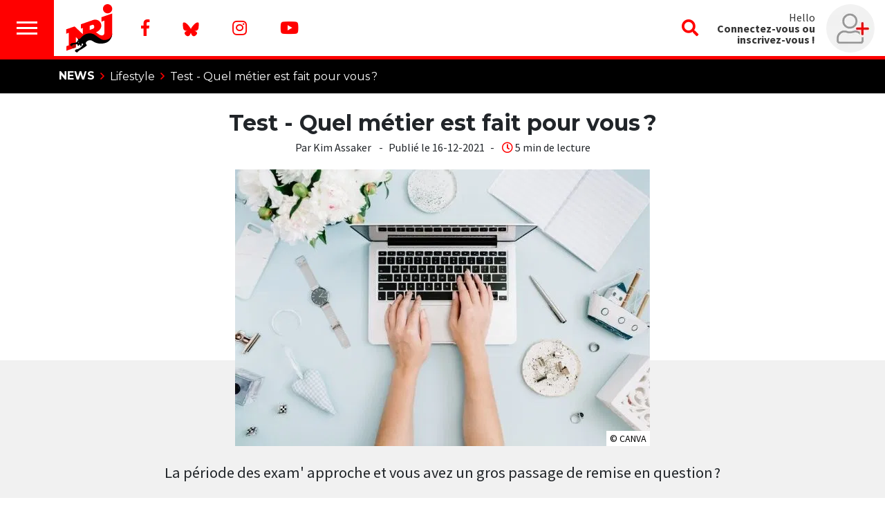

--- FILE ---
content_type: text/html;charset=UTF-8
request_url: https://www.nrj.be/article/17126/test-quel-metier-est-fait-pour-vous
body_size: 88976
content:
<!DOCTYPE html>
<html lang="fr"><head><meta charset="utf-8"><meta name="robots" content="max-snippet:-1, max-image-preview:large, max-video-preview:-1"><meta name="viewport" content="width=device-width, initial-scale=1"><link rel="icon" type="image/x-icon" href="/build/images/favicon.ico"><title>	Test - Quel métier est fait pour vous ? </title><meta name="author" content="NRJ Belgique"><meta name="copyright" content="NRJ Belgique"><meta name="description" content="Vous vous posez des questions quant à votre avenir ? Passez le test de personnalité et déterminez quel métier est réellement fait pour vous ! "><meta name="Keywords" content="Jeu"><meta itemprop="name" content="Test - Quel métier est fait pour vous ?"><meta property="og:title" content="Test - Quel métier est fait pour vous ?"><meta property="og:url" content="https://www.nrj.be/article/17126/test-quel-metier-est-fait-pour-vous"><meta property="og:description" content="Vous vous posez des questions quant à votre avenir ? Passez le test de personnalité et déterminez quel métier est réellement fait pour vous !"><meta property="og:image" content="https://media.ngroup.be/IMAGE/IMAGE-S1-00014/51409-ordinateur-travail.jpg"><meta property="og:type" content="article"><meta property="og:locale" content="fr_FR"><meta name="twitter:card" content="summary_large_image"><meta name="twitter:title" content="Test - Quel métier est fait pour vous ?"><meta name="twitter:description" content="Vous vous posez des questions quant à votre avenir ? Passez le test de personnalité et déterminez quel métier est réellement fait pour vous !"><meta name="twitter:image:src" content="https://media.ngroup.be/IMAGE/IMAGE-S1-00014/51409-ordinateur-travail.jpg"><link rel="canonical" href="/article/17126/test-quel-metier-est-fait-pour-vous"><script type="application/ld+json">
[{
    "@context": "https://schema.org",
	"@type": "NewsArticle",
	"headline": "Test - Quel métier est fait pour vous ?",
	"description": "Vous vous posez des questions quant à votre avenir ? Passez le test de personnalité et déterminez quel métier est réellement fait pour vous !",
	"abstract": "Vous vous posez des questions quant à votre avenir ? Passez le test de personnalité et déterminez quel métier est réellement fait pour vous !",
	"articleSection": "Musique",
	"author": {
		"@type": "Person",
		"name": "Assaker Kim",
		"url": "",
		"image": ""		
	},
	"datePublished": "Thu, 16 Dec 2021 16:25:20 +0100",
	"dateModified": "Thu, 16 Dec 2021 16:25:20 +0100",
	"image": [
		{
			"@type": "ImageObject",
			"url": "https://media.ngroup.be/IMAGE/IMAGE-S1-00014/51408-ordinateur-travail.jpg",
			"width": "",
			"height": ""
		}
	],
    "isAccessibleForFree": "TRUE",
	"publisher": {
			"@type": ["RadioStation","NewsMediaOrganization"],		
	"name": "NRJ Belgique",
	"url": "https://www.nrj.be",
	"telephone": "+32 2 227 04 50",
	"address": {
	"@type": "PostalAddress",
	"streetAddress": "Chaussée de Louvain, 775",
	"addressRegion": "Bruxelles",
	"addressLocality": "Bruxelles",
	"postalCode": "1140",
	"addressCountry": "BE"
		},
	"sameAs": [
	    "https://www.facebook.com/nrj.be", 
		"https://twitter.com/nrjbelgique", 
		"https://www.instagram.com/nrjbelgique/?hl=fr", 
		"https://www.youtube.com/user/nrjbelgique"
	],
	"logo": {
		"@type": "ImageObject",
		"url": "http://www.nrj.be/build/images/logo-nrj-red.svg",
		"height": "150",
		"width": "150"
	}

	}
}]
</script><script type="application/ld+json">
[{
	"@context": "https://schema.org",
	"@type": "BreadcrumbList",
	"itemListElement": [
		{
			"@type": "ListItem",
			"position": 1,
			"item": {
				"@type": "WebSite",
				"@id": "https://www.nrj.be/",
				"name": "Accueil"
			}
		},
		{
			"@type": "ListItem",
			"position": 2,
			"item": {
				"@id": "https://www.nrj.be/news",
				"name": "News"
			}
		},
		{
			"@type": "ListItem",
			"position": 3,
			"item": {
				"@id": "https://www.nrj.be/news/lifestyle",
				"name": "Lifestyle"
			}
		},
		{
			"@type": "ListItem",
			"position": 4,
			"item": {
				"@id": "http://www.nrj.be/article/17126/test-quel-metier-est-fait-pour-vous",
				"name": "Test - Quel métier est fait pour vous ?"
			}
		}
	]
}]
</script><link href="https://fonts.googleapis.com/css?family=Montserrat:400,700|Source+Sans+Pro:400,700&amp;display=swap" rel="stylesheet"><style>@font-face{font-display:swap;font-family:Font\ Awesome\ 5\ Brands;font-style:normal;font-weight:400;src:url(/build/fonts/fa-brands-400.dc593d07.eot);src:url(/build/fonts/fa-brands-400.dc593d07.eot?#iefix) format("embedded-opentype") , url(/build/fonts/fa-brands-400.43349106.woff2) format("woff2") , url(/build/fonts/fa-brands-400.b659903e.woff) format("woff") , url(/build/fonts/fa-brands-400.ac7c8fba.ttf) format("truetype") , url(/build/images/fa-brands-400.84966e99.svg#fontawesome) format("svg")}@font-face{font-display:swap;font-family:Font\ Awesome\ 5\ Pro;font-style:normal;font-weight:300;src:url(/build/fonts/fa-light-300.ccc161b9.eot);src:url(/build/fonts/fa-light-300.ccc161b9.eot?#iefix) format("embedded-opentype") , url(/build/fonts/fa-light-300.6ff36265.woff2) format("woff2") , url(/build/fonts/fa-light-300.d2a1d36f.woff) format("woff") , url(/build/fonts/fa-light-300.9d256350.ttf) format("truetype") , url(/build/images/fa-light-300.d256089a.svg#fontawesome) format("svg")}@font-face{font-display:swap;font-family:Font\ Awesome\ 5\ Pro;font-style:normal;font-weight:400;src:url(/build/fonts/fa-regular-400.343e8a69.eot);src:url(/build/fonts/fa-regular-400.343e8a69.eot?#iefix) format("embedded-opentype") , url(/build/fonts/fa-regular-400.b9fbe9a7.woff2) format("woff2") , url(/build/fonts/fa-regular-400.af399b5e.woff) format("woff") , url(/build/fonts/fa-regular-400.3989a075.ttf) format("truetype") , url(/build/images/fa-regular-400.00c0694f.svg#fontawesome) format("svg")}@font-face{font-display:swap;font-family:Font\ Awesome\ 5\ Pro;font-style:normal;font-weight:900;src:url(/build/fonts/fa-solid-900.768d760d.eot);src:url(/build/fonts/fa-solid-900.768d760d.eot?#iefix) format("embedded-opentype") , url(/build/fonts/fa-solid-900.7d49f26e.woff2) format("woff2") , url(/build/fonts/fa-solid-900.89a09251.woff) format("woff") , url(/build/fonts/fa-solid-900.26e23515.ttf) format("truetype") , url(/build/images/fa-solid-900.09cc653d.svg#fontawesome) format("svg")}@font-face{font-family:Bricolage;font-style:normal;font-weight:700;src:url(/build/fonts/bricolage_bold.6547e5ab.ttf) format("truetype")}:root{--blue:#007bff;--indigo:#6610f2;--purple:#6f42c1;--pink:#e83e8c;--red:#dc3545;--orange:#fd7e14;--yellow:#ffc107;--green:#28a745;--teal:#20c997;--cyan:#17a2b8;--white:#fff;--gray:#6c757d;--gray-dark:#343a40;--primary:red;--secondary:#e6e6e6;--success:#28a745;--info:#17a2b8;--warning:#ffc107;--danger:#dc3545;--light:#f8f9fa;--dark:#343a40;--breakpoint-xs:0;--breakpoint-sm:576px;--breakpoint-md:768px;--breakpoint-lg:992px;--breakpoint-xl:1200px;--font-family-sans-serif:-apple-system , BlinkMacSystemFont , "Segoe UI" , Roboto , "Helvetica Neue" , Arial , "Noto Sans" , sans-serif , "Apple Color Emoji" , "Segoe UI Emoji" , "Segoe UI Symbol" , "Noto Color Emoji";--font-family-monospace:SFMono-Regular , Menlo , Monaco , Consolas , "Liberation Mono" , "Courier New" , monospace}*,:after,:before{box-sizing:border-box}html{font-family:sans-serif;line-height:1.15;-webkit-text-size-adjust:100%;-webkit-tap-highlight-color:rgba(0,0,0,0)}article,aside,figcaption,figure,footer,header,hgroup,main,nav,section{display:block}body{background-color:#fff;color:#212529;font-family:-apple-system,BlinkMacSystemFont,Segoe\ UI,Roboto,Helvetica\ Neue,Arial,Noto\ Sans,sans-serif,Apple\ Color\ Emoji,Segoe\ UI\ Emoji,Segoe\ UI\ Symbol,Noto\ Color\ Emoji;font-size:1rem;font-weight:400;line-height:1.5;margin:0;text-align:left}[tabindex="-1"]:focus{outline:0!important}hr{box-sizing:content-box;height:0;overflow:visible}h1,h2,h3,h4,h5,h6{margin-bottom:.5rem;margin-top:0}p{margin-bottom:1rem;margin-top:0}abbr[data-original-title],abbr[title]{border-bottom:0;cursor:help;text-decoration:underline;text-decoration:underline dotted;text-decoration-skip-ink:none}address{font-style:normal;line-height:inherit}address,dl,ol,ul{margin-bottom:1rem}dl,ol,ul{margin-top:0}ol ol,ol ul,ul ol,ul ul{margin-bottom:0}dt{font-weight:700}dd{margin-bottom:.5rem;margin-left:0}blockquote{margin:0 0 1rem}b,strong{font-weight:bolder}small{font-size:80%}sub,sup{font-size:75%;line-height:0;position:relative;vertical-align:baseline}sub{bottom:-.25em}sup{top:-.5em}a{background-color:transparent;text-decoration:none}a:hover{color:#b30000;text-decoration:underline}a:not([href]):not([tabindex]),a:not([href]):not([tabindex]):focus,a:not([href]):not([tabindex]):hover{color:inherit;text-decoration:none}a:not([href]):not([tabindex]):focus{outline:0}code,kbd,pre,samp{font-family:SFMono-Regular,Menlo,Monaco,Consolas,Liberation\ Mono,Courier\ New,monospace;font-size:1em}pre{margin-bottom:1rem;margin-top:0;overflow:auto}figure{margin:0 0 1rem}img{border-style:none}img,svg{vertical-align:middle}svg{overflow:hidden}table{border-collapse:collapse}caption{caption-side:bottom;color:#6c757d;padding-bottom:.75rem;padding-top:.75rem;text-align:left}th{text-align:inherit}label{display:inline-block;margin-bottom:.5rem}button{border-radius:0}button:focus{outline:1px dotted;outline:5px auto -webkit-focus-ring-color}button,input,optgroup,select,textarea{font-family:inherit;font-size:inherit;line-height:inherit;margin:0}button,input{overflow:visible}button,select{text-transform:none}select{word-wrap:normal}[type="button"],[type="reset"],[type="submit"],button{-webkit-appearance:button}[type=button]:not(:disabled),[type=reset]:not(:disabled),[type=submit]:not(:disabled),button:not(:disabled){cursor:pointer}[type="button"]::-moz-focus-inner,[type="reset"]::-moz-focus-inner,[type="submit"]::-moz-focus-inner,button::-moz-focus-inner{border-style:none;padding:0}input[type="checkbox"],input[type="radio"]{box-sizing:border-box;padding:0}input[type="date"],input[type="datetime-local"],input[type="month"],input[type="time"]{-webkit-appearance:listbox}textarea{overflow:auto;resize:vertical}fieldset{border:0;margin:0;min-width:0;padding:0}legend{color:inherit;display:block;font-size:1.5rem;line-height:inherit;margin-bottom:.5rem;max-width:100%;padding:0;white-space:normal;width:100%}progress{vertical-align:baseline}[type="number"]::-webkit-inner-spin-button,[type="number"]::-webkit-outer-spin-button{height:auto}[type="search"]{-webkit-appearance:none;outline-offset:-2px}[type="search"]::-webkit-search-decoration{-webkit-appearance:none}::-webkit-file-upload-button{-webkit-appearance:button;font:inherit}output{display:inline-block}summary{cursor:pointer;display:list-item}template{display:none}[hidden]{display:none!important}.h1,.h2,.h3,.h4,.h5,.h6,h1,h2,h3,h4,h5,h6{font-weight:500;line-height:1.2;margin-bottom:.5rem}.h1,h1{font-size:2.5rem}.h2,h2{font-size:2rem}.h3,h3{font-size:1.75rem}.h4,h4{font-size:1.5rem}.h5,h5{font-size:1.25rem}.h6,h6{font-size:1rem}.lead{font-size:1.25rem;font-weight:300}.display-1{font-size:6rem}.display-1,.display-2{font-weight:300;line-height:1.2}.display-2{font-size:5.5rem}.display-3{font-size:4.5rem}.display-3,.display-4{font-weight:300;line-height:1.2}.display-4{font-size:3.5rem}hr{border:0;border-top:1px solid rgba(0,0,0,.1);margin-bottom:1rem;margin-top:1rem}.small,small{font-size:80%;font-weight:400}.mark,mark{background-color:#fcf8e3;padding:.2em}.list-inline,.list-unstyled{list-style:none;padding-left:0}.list-inline-item{display:inline-block}.list-inline-item:not(:last-child){margin-right:.5rem}.initialism{font-size:90%;text-transform:uppercase}.blockquote{font-size:1.25rem;margin-bottom:1rem}.blockquote-footer{color:#6c757d;display:block;font-size:80%}.blockquote-footer:before{content:"\2014\00A0"}.img-fluid,.img-thumbnail{height:auto;max-width:100%}.img-thumbnail{background-color:#fff;border:1px solid #dee2e6;border-radius:.25rem;padding:.25rem}.figure{display:inline-block}.figure-img{line-height:1;margin-bottom:.5rem}.figure-caption{color:#6c757d;font-size:90%}code{color:#e83e8c;font-size:87.5%;word-break:break-word}a>code{color:inherit}kbd{background-color:#212529;border-radius:.2rem;color:#fff;font-size:87.5%;padding:.2rem .4rem}kbd kbd{font-size:100%;font-weight:700;padding:0}pre{color:#212529;display:block;font-size:87.5%}pre code{color:inherit;font-size:inherit;word-break:normal}.pre-scrollable{max-height:340px;overflow-y:scroll}.container{margin-left:auto;margin-right:auto;padding-left:15px;padding-right:15px;width:100%}@media (min-width:576px){.container{max-width:540px}}@media (min-width:768px){.container{max-width:720px}}@media (min-width:992px){.container{max-width:960px}}@media (min-width:1200px){.container{max-width:1140px}}.container-fluid{margin-left:auto;margin-right:auto;padding-left:15px;padding-right:15px;width:100%}.row{display:flex;flex-wrap:wrap;margin-left:-15px;margin-right:-15px}.no-gutters{margin-left:0;margin-right:0}.no-gutters>.col,.no-gutters>[class*="col-"]{padding-left:0;padding-right:0}.col,.col-1,.col-10,.col-11,.col-12,.col-2,.col-3,.col-4,.col-5,.col-6,.col-7,.col-8,.col-9,.col-auto,.col-lg,.col-lg-1,.col-lg-10,.col-lg-11,.col-lg-12,.col-lg-2,.col-lg-3,.col-lg-4,.col-lg-5,.col-lg-6,.col-lg-7,.col-lg-8,.col-lg-9,.col-lg-auto,.col-md,.col-md-1,.col-md-10,.col-md-11,.col-md-12,.col-md-2,.col-md-3,.col-md-4,.col-md-5,.col-md-6,.col-md-7,.col-md-8,.col-md-9,.col-md-auto,.col-sm,.col-sm-1,.col-sm-10,.col-sm-11,.col-sm-12,.col-sm-2,.col-sm-3,.col-sm-4,.col-sm-5,.col-sm-6,.col-sm-7,.col-sm-8,.col-sm-9,.col-sm-auto,.col-xl,.col-xl-1,.col-xl-10,.col-xl-11,.col-xl-12,.col-xl-2,.col-xl-3,.col-xl-4,.col-xl-5,.col-xl-6,.col-xl-7,.col-xl-8,.col-xl-9,.col-xl-auto{padding-left:15px;padding-right:15px;position:relative;width:100%}.col{flex-basis:0;flex-grow:1;max-width:100%}.col-auto{flex:0 0 auto;max-width:100%;width:auto}.col-1{flex:0 0 8.3333333333%;max-width:8.3333333333%}.col-2{flex:0 0 16.6666666667%;max-width:16.6666666667%}.col-3{flex:0 0 25%;max-width:25%}.col-4{flex:0 0 33.3333333333%;max-width:33.3333333333%}.col-5{flex:0 0 41.6666666667%;max-width:41.6666666667%}.col-6{flex:0 0 50%;max-width:50%}.col-7{flex:0 0 58.3333333333%;max-width:58.3333333333%}.col-8{flex:0 0 66.6666666667%;max-width:66.6666666667%}.col-9{flex:0 0 75%;max-width:75%}.col-10{flex:0 0 83.3333333333%;max-width:83.3333333333%}.col-11{flex:0 0 91.6666666667%;max-width:91.6666666667%}.col-12{flex:0 0 100%;max-width:100%}.order-first{order:-1}.order-last{order:13}.order-0{order:0}.order-1{order:1}.order-2{order:2}.order-3{order:3}.order-4{order:4}.order-5{order:5}.order-6{order:6}.order-7{order:7}.order-8{order:8}.order-9{order:9}.order-10{order:10}.order-11{order:11}.order-12{order:12}.offset-1{margin-left:8.3333333333%}.offset-2{margin-left:16.6666666667%}.offset-3{margin-left:25%}.offset-4{margin-left:33.3333333333%}.offset-5{margin-left:41.6666666667%}.offset-6{margin-left:50%}.offset-7{margin-left:58.3333333333%}.offset-8{margin-left:66.6666666667%}.offset-9{margin-left:75%}.offset-10{margin-left:83.3333333333%}.offset-11{margin-left:91.6666666667%}@media (min-width:576px){.col-sm{flex-basis:0;flex-grow:1;max-width:100%}.col-sm-auto{flex:0 0 auto;max-width:100%;width:auto}.col-sm-1{flex:0 0 8.3333333333%;max-width:8.3333333333%}.col-sm-2{flex:0 0 16.6666666667%;max-width:16.6666666667%}.col-sm-3{flex:0 0 25%;max-width:25%}.col-sm-4{flex:0 0 33.3333333333%;max-width:33.3333333333%}.col-sm-5{flex:0 0 41.6666666667%;max-width:41.6666666667%}.col-sm-6{flex:0 0 50%;max-width:50%}.col-sm-7{flex:0 0 58.3333333333%;max-width:58.3333333333%}.col-sm-8{flex:0 0 66.6666666667%;max-width:66.6666666667%}.col-sm-9{flex:0 0 75%;max-width:75%}.col-sm-10{flex:0 0 83.3333333333%;max-width:83.3333333333%}.col-sm-11{flex:0 0 91.6666666667%;max-width:91.6666666667%}.col-sm-12{flex:0 0 100%;max-width:100%}.order-sm-first{order:-1}.order-sm-last{order:13}.order-sm-0{order:0}.order-sm-1{order:1}.order-sm-2{order:2}.order-sm-3{order:3}.order-sm-4{order:4}.order-sm-5{order:5}.order-sm-6{order:6}.order-sm-7{order:7}.order-sm-8{order:8}.order-sm-9{order:9}.order-sm-10{order:10}.order-sm-11{order:11}.order-sm-12{order:12}.offset-sm-0{margin-left:0}.offset-sm-1{margin-left:8.3333333333%}.offset-sm-2{margin-left:16.6666666667%}.offset-sm-3{margin-left:25%}.offset-sm-4{margin-left:33.3333333333%}.offset-sm-5{margin-left:41.6666666667%}.offset-sm-6{margin-left:50%}.offset-sm-7{margin-left:58.3333333333%}.offset-sm-8{margin-left:66.6666666667%}.offset-sm-9{margin-left:75%}.offset-sm-10{margin-left:83.3333333333%}.offset-sm-11{margin-left:91.6666666667%}}@media (min-width:768px){.col-md{flex-basis:0;flex-grow:1;max-width:100%}.col-md-auto{flex:0 0 auto;max-width:100%;width:auto}.col-md-1{flex:0 0 8.3333333333%;max-width:8.3333333333%}.col-md-2{flex:0 0 16.6666666667%;max-width:16.6666666667%}.col-md-3{flex:0 0 25%;max-width:25%}.col-md-4{flex:0 0 33.3333333333%;max-width:33.3333333333%}.col-md-5{flex:0 0 41.6666666667%;max-width:41.6666666667%}.col-md-6{flex:0 0 50%;max-width:50%}.col-md-7{flex:0 0 58.3333333333%;max-width:58.3333333333%}.col-md-8{flex:0 0 66.6666666667%;max-width:66.6666666667%}.col-md-9{flex:0 0 75%;max-width:75%}.col-md-10{flex:0 0 83.3333333333%;max-width:83.3333333333%}.col-md-11{flex:0 0 91.6666666667%;max-width:91.6666666667%}.col-md-12{flex:0 0 100%;max-width:100%}.order-md-first{order:-1}.order-md-last{order:13}.order-md-0{order:0}.order-md-1{order:1}.order-md-2{order:2}.order-md-3{order:3}.order-md-4{order:4}.order-md-5{order:5}.order-md-6{order:6}.order-md-7{order:7}.order-md-8{order:8}.order-md-9{order:9}.order-md-10{order:10}.order-md-11{order:11}.order-md-12{order:12}.offset-md-0{margin-left:0}.offset-md-1{margin-left:8.3333333333%}.offset-md-2{margin-left:16.6666666667%}.offset-md-3{margin-left:25%}.offset-md-4{margin-left:33.3333333333%}.offset-md-5{margin-left:41.6666666667%}.offset-md-6{margin-left:50%}.offset-md-7{margin-left:58.3333333333%}.offset-md-8{margin-left:66.6666666667%}.offset-md-9{margin-left:75%}.offset-md-10{margin-left:83.3333333333%}.offset-md-11{margin-left:91.6666666667%}}@media (min-width:992px){.col-lg{flex-basis:0;flex-grow:1;max-width:100%}.col-lg-auto{flex:0 0 auto;max-width:100%;width:auto}.col-lg-1{flex:0 0 8.3333333333%;max-width:8.3333333333%}.col-lg-2{flex:0 0 16.6666666667%;max-width:16.6666666667%}.col-lg-3{flex:0 0 25%;max-width:25%}.col-lg-4{flex:0 0 33.3333333333%;max-width:33.3333333333%}.col-lg-5{flex:0 0 41.6666666667%;max-width:41.6666666667%}.col-lg-6{flex:0 0 50%;max-width:50%}.col-lg-7{flex:0 0 58.3333333333%;max-width:58.3333333333%}.col-lg-8{flex:0 0 66.6666666667%;max-width:66.6666666667%}.col-lg-9{flex:0 0 75%;max-width:75%}.col-lg-10{flex:0 0 83.3333333333%;max-width:83.3333333333%}.col-lg-11{flex:0 0 91.6666666667%;max-width:91.6666666667%}.col-lg-12{flex:0 0 100%;max-width:100%}.order-lg-first{order:-1}.order-lg-last{order:13}.order-lg-0{order:0}.order-lg-1{order:1}.order-lg-2{order:2}.order-lg-3{order:3}.order-lg-4{order:4}.order-lg-5{order:5}.order-lg-6{order:6}.order-lg-7{order:7}.order-lg-8{order:8}.order-lg-9{order:9}.order-lg-10{order:10}.order-lg-11{order:11}.order-lg-12{order:12}.offset-lg-0{margin-left:0}.offset-lg-1{margin-left:8.3333333333%}.offset-lg-2{margin-left:16.6666666667%}.offset-lg-3{margin-left:25%}.offset-lg-4{margin-left:33.3333333333%}.offset-lg-5{margin-left:41.6666666667%}.offset-lg-6{margin-left:50%}.offset-lg-7{margin-left:58.3333333333%}.offset-lg-8{margin-left:66.6666666667%}.offset-lg-9{margin-left:75%}.offset-lg-10{margin-left:83.3333333333%}.offset-lg-11{margin-left:91.6666666667%}}@media (min-width:1200px){.col-xl{flex-basis:0;flex-grow:1;max-width:100%}.col-xl-auto{flex:0 0 auto;max-width:100%;width:auto}.col-xl-1{flex:0 0 8.3333333333%;max-width:8.3333333333%}.col-xl-2{flex:0 0 16.6666666667%;max-width:16.6666666667%}.col-xl-3{flex:0 0 25%;max-width:25%}.col-xl-4{flex:0 0 33.3333333333%;max-width:33.3333333333%}.col-xl-5{flex:0 0 41.6666666667%;max-width:41.6666666667%}.col-xl-6{flex:0 0 50%;max-width:50%}.col-xl-7{flex:0 0 58.3333333333%;max-width:58.3333333333%}.col-xl-8{flex:0 0 66.6666666667%;max-width:66.6666666667%}.col-xl-9{flex:0 0 75%;max-width:75%}.col-xl-10{flex:0 0 83.3333333333%;max-width:83.3333333333%}.col-xl-11{flex:0 0 91.6666666667%;max-width:91.6666666667%}.col-xl-12{flex:0 0 100%;max-width:100%}.order-xl-first{order:-1}.order-xl-last{order:13}.order-xl-0{order:0}.order-xl-1{order:1}.order-xl-2{order:2}.order-xl-3{order:3}.order-xl-4{order:4}.order-xl-5{order:5}.order-xl-6{order:6}.order-xl-7{order:7}.order-xl-8{order:8}.order-xl-9{order:9}.order-xl-10{order:10}.order-xl-11{order:11}.order-xl-12{order:12}.offset-xl-0{margin-left:0}.offset-xl-1{margin-left:8.3333333333%}.offset-xl-2{margin-left:16.6666666667%}.offset-xl-3{margin-left:25%}.offset-xl-4{margin-left:33.3333333333%}.offset-xl-5{margin-left:41.6666666667%}.offset-xl-6{margin-left:50%}.offset-xl-7{margin-left:58.3333333333%}.offset-xl-8{margin-left:66.6666666667%}.offset-xl-9{margin-left:75%}.offset-xl-10{margin-left:83.3333333333%}.offset-xl-11{margin-left:91.6666666667%}}.table{color:#212529;margin-bottom:1rem;width:100%}.table td,.table th{border-top:1px solid #dee2e6;padding:.75rem;vertical-align:top}.table thead th{border-bottom:2px solid #dee2e6;vertical-align:bottom}.table tbody+tbody{border-top:2px solid #dee2e6}.table-sm td,.table-sm th{padding:.3rem}.table-bordered,.table-bordered td,.table-bordered th{border:1px solid #dee2e6}.table-bordered thead td,.table-bordered thead th{border-bottom-width:2px}.table-borderless tbody+tbody,.table-borderless td,.table-borderless th,.table-borderless thead th{border:0}.table-striped tbody tr:nth-of-type(odd){background-color:rgba(0,0,0,.05)}.table-hover tbody tr:hover{background-color:rgba(0,0,0,.075);color:#212529}.table-primary,.table-primary>td,.table-primary>th{background-color:#ffb8b8}.table-primary tbody+tbody,.table-primary td,.table-primary th,.table-primary thead th{border-color:#ff7a7a}.table-hover .table-primary:hover,.table-hover .table-primary:hover>td,.table-hover .table-primary:hover>th{background-color:#ff9f9f}.table-secondary,.table-secondary>td,.table-secondary>th{background-color:#f8f8f8}.table-secondary tbody+tbody,.table-secondary td,.table-secondary th,.table-secondary thead th{border-color:#f2f2f2}.table-hover .table-secondary:hover,.table-hover .table-secondary:hover>td,.table-hover .table-secondary:hover>th{background-color:#ebebeb}.table-success,.table-success>td,.table-success>th{background-color:#c3e6cb}.table-success tbody+tbody,.table-success td,.table-success th,.table-success thead th{border-color:#8fd19e}.table-hover .table-success:hover,.table-hover .table-success:hover>td,.table-hover .table-success:hover>th{background-color:#b1dfbb}.table-info,.table-info>td,.table-info>th{background-color:#bee5eb}.table-info tbody+tbody,.table-info td,.table-info th,.table-info thead th{border-color:#86cfda}.table-hover .table-info:hover,.table-hover .table-info:hover>td,.table-hover .table-info:hover>th{background-color:#abdde5}.table-warning,.table-warning>td,.table-warning>th{background-color:#ffeeba}.table-warning tbody+tbody,.table-warning td,.table-warning th,.table-warning thead th{border-color:#ffdf7e}.table-hover .table-warning:hover,.table-hover .table-warning:hover>td,.table-hover .table-warning:hover>th{background-color:#ffe8a1}.table-danger,.table-danger>td,.table-danger>th{background-color:#f5c6cb}.table-danger tbody+tbody,.table-danger td,.table-danger th,.table-danger thead th{border-color:#ed969e}.table-hover .table-danger:hover,.table-hover .table-danger:hover>td,.table-hover .table-danger:hover>th{background-color:#f1b0b7}.table-light,.table-light>td,.table-light>th{background-color:#fdfdfe}.table-light tbody+tbody,.table-light td,.table-light th,.table-light thead th{border-color:#fbfcfc}.table-hover .table-light:hover,.table-hover .table-light:hover>td,.table-hover .table-light:hover>th{background-color:#ececf6}.table-dark,.table-dark>td,.table-dark>th{background-color:#c6c8ca}.table-dark tbody+tbody,.table-dark td,.table-dark th,.table-dark thead th{border-color:#95999c}.table-hover .table-dark:hover,.table-hover .table-dark:hover>td,.table-hover .table-dark:hover>th{background-color:#b9bbbe}.table-active,.table-active>td,.table-active>th,.table-hover .table-active:hover,.table-hover .table-active:hover>td,.table-hover .table-active:hover>th{background-color:rgba(0,0,0,.075)}.table .thead-dark th{background-color:#343a40;border-color:#454d55;color:#fff}.table .thead-light th{background-color:#e9ecef;border-color:#dee2e6;color:#495057}.table-dark{background-color:#343a40;color:#fff}.table-dark td,.table-dark th,.table-dark thead th{border-color:#454d55}.table-dark.table-bordered{border:0}.table-dark.table-striped tbody tr:nth-of-type(odd){background-color:hsla(0,0%,100%,.05)}.table-dark.table-hover tbody tr:hover{background-color:hsla(0,0%,100%,.075);color:#fff}@media (max-width:575.98px){.table-responsive-sm{display:block;overflow-x:auto;width:100%;-webkit-overflow-scrolling:touch}.table-responsive-sm>.table-bordered{border:0}}@media (max-width:767.98px){.table-responsive-md{display:block;overflow-x:auto;width:100%;-webkit-overflow-scrolling:touch}.table-responsive-md>.table-bordered{border:0}}@media (max-width:991.98px){.table-responsive-lg{display:block;overflow-x:auto;width:100%;-webkit-overflow-scrolling:touch}.table-responsive-lg>.table-bordered{border:0}}@media (max-width:1199.98px){.table-responsive-xl{display:block;overflow-x:auto;width:100%;-webkit-overflow-scrolling:touch}.table-responsive-xl>.table-bordered{border:0}}.table-responsive{display:block;overflow-x:auto;width:100%;-webkit-overflow-scrolling:touch}.table-responsive>.table-bordered{border:0}.form-control{background-clip:padding-box;background-color:#fff;border:1px solid #ced4da;border-radius:.25rem;color:#495057;display:block;font-size:1rem;font-weight:400;height:calc(1.5em + .75rem + 2px);line-height:1.5;padding:.375rem .75rem;transition:border-color .15s ease-in-out , box-shadow .15s ease-in-out;width:100%}@media (prefers-reduced-motion:reduce){.form-control{transition:none}}.form-control::-ms-expand{background-color:transparent;border:0}.form-control:focus{background-color:#fff;border-color:#ff8080;box-shadow:0 0 0 .2rem rgba(255,0,0,.25);color:#495057;outline:0}.form-control::placeholder{color:#6c757d;opacity:1}.form-control:disabled,.form-control[readonly]{background-color:#e9ecef;opacity:1}select.form-control:focus::-ms-value{background-color:#fff;color:#495057}.form-control-file,.form-control-range{display:block;width:100%}.col-form-label{font-size:inherit;line-height:1.5;margin-bottom:0;padding-bottom:calc(.375rem + 1px);padding-top:calc(.375rem + 1px)}.col-form-label-lg{font-size:1.25rem;line-height:1.5;padding-bottom:calc(.5rem + 1px);padding-top:calc(.5rem + 1px)}.col-form-label-sm{font-size:.875rem;line-height:1.5;padding-bottom:calc(.25rem + 1px);padding-top:calc(.25rem + 1px)}.form-control-plaintext{background-color:transparent;border:solid transparent;border-width:1px 0;color:#212529;display:block;line-height:1.5;margin-bottom:0;padding-bottom:.375rem;padding-top:.375rem;width:100%}.form-control-plaintext.form-control-lg,.form-control-plaintext.form-control-sm{padding-left:0;padding-right:0}.form-control-sm{border-radius:.2rem;font-size:.875rem;height:calc(1.5em + .5rem + 2px);line-height:1.5;padding:.25rem .5rem}.form-control-lg{border-radius:.3rem;font-size:1.25rem;height:calc(1.5em + 1rem + 2px);line-height:1.5;padding:.5rem 1rem}select.form-control[multiple],select.form-control[size],textarea.form-control{height:auto}.form-group{margin-bottom:1rem}.form-text{display:block;margin-top:.25rem}.form-row{display:flex;flex-wrap:wrap;margin-left:-5px;margin-right:-5px}.form-row>.col,.form-row>[class*="col-"]{padding-left:5px;padding-right:5px}.form-check{display:block;padding-left:1.25rem;position:relative}.form-check-input{margin-left:-1.25rem;margin-top:.3rem;position:absolute}.form-check-input:disabled~.form-check-label{color:#6c757d}.form-check-label{margin-bottom:0}.form-check-inline{align-items:center;display:inline-flex;margin-right:.75rem;padding-left:0}.form-check-inline .form-check-input{margin-left:0;margin-right:.3125rem;margin-top:0;position:static}.valid-feedback{color:#28a745;display:none;font-size:80%;margin-top:.25rem;width:100%}.valid-tooltip{background-color:rgba(40,167,69,.9);border-radius:.25rem;color:#fff;display:none;font-size:.875rem;line-height:1.5;margin-top:.1rem;max-width:100%;padding:.25rem .5rem;position:absolute;top:100%;z-index:5}.form-control.is-valid,.was-validated .form-control:valid{background-image:url(data:image/svg+xml;charset=utf-8,%3Csvg\ xmlns=\'http://www.w3.org/2000/svg\'\ viewBox=\'0\ 0\ 8\ 8\'%3E%3Cpath\ fill=\'%2328a745\'\ d=\'M2.3\ 6.73.6\ 4.53c-.4-1.04.46-1.4\ 1.1-.8l1.1\ 1.4\ 3.4-3.8c.6-.63\ 1.6-.27\ 1.2.7l-4\ 4.6c-.43.5-.8.4-1.1.1\'/%3E%3C/svg%3E);background-position:center right calc(.375em + .1875rem);background-repeat:no-repeat;background-size:calc(.75em + .375rem) calc(.75em + .375rem);border-color:#28a745;padding-right:calc(1.5em + .75rem)}.form-control.is-valid:focus,.was-validated .form-control:valid:focus{border-color:#28a745;box-shadow:0 0 0 .2rem rgba(40,167,69,.25)}.form-control.is-valid~.valid-feedback,.form-control.is-valid~.valid-tooltip,.was-validated .form-control:valid~.valid-feedback,.was-validated .form-control:valid~.valid-tooltip{display:block}.was-validated textarea.form-control:valid,textarea.form-control.is-valid{background-position:top calc(.375em + .1875rem) right calc(.375em + .1875rem);padding-right:calc(1.5em + .75rem)}.custom-select.is-valid,.was-validated .custom-select:valid{background:url("data:image/svg+xml;charset=utf-8,%3Csvg xmlns='http://www.w3.org/2000/svg' viewBox='0 0 4 5'%3E%3Cpath fill='%23343a40' d='M2 0 0 2h4zm0 5L0 3h4z'/%3E%3C/svg%3E") no-repeat right .75rem center/8px 10px,url("data:image/svg+xml;charset=utf-8,%3Csvg xmlns='http://www.w3.org/2000/svg' viewBox='0 0 8 8'%3E%3Cpath fill='%2328a745' d='M2.3 6.73.6 4.53c-.4-1.04.46-1.4 1.1-.8l1.1 1.4 3.4-3.8c.6-.63 1.6-.27 1.2.7l-4 4.6c-.43.5-.8.4-1.1.1'/%3E%3C/svg%3E") #fff no-repeat center right 1.75rem/calc(.75em + .375rem) calc(.75em + .375rem);border-color:#28a745;padding-right:calc(.75em + 2.3125rem)}.custom-select.is-valid:focus,.was-validated .custom-select:valid:focus{border-color:#28a745;box-shadow:0 0 0 .2rem rgba(40,167,69,.25)}.custom-select.is-valid~.valid-feedback,.custom-select.is-valid~.valid-tooltip,.was-validated .custom-select:valid~.valid-feedback,.was-validated .custom-select:valid~.valid-tooltip{display:block}.form-control-file.is-valid~.valid-feedback,.form-control-file.is-valid~.valid-tooltip,.was-validated .form-control-file:valid~.valid-feedback,.was-validated .form-control-file:valid~.valid-tooltip{display:block}.form-check-input.is-valid~.form-check-label,.was-validated .form-check-input:valid~.form-check-label{color:#28a745}.form-check-input.is-valid~.valid-feedback,.form-check-input.is-valid~.valid-tooltip,.was-validated .form-check-input:valid~.valid-feedback,.was-validated .form-check-input:valid~.valid-tooltip{display:block}.custom-control-input.is-valid~.custom-control-label,.was-validated .custom-control-input:valid~.custom-control-label{color:#28a745}.custom-control-input.is-valid~.custom-control-label:before,.was-validated .custom-control-input:valid~.custom-control-label:before{border-color:#28a745}.custom-control-input.is-valid~.valid-feedback,.custom-control-input.is-valid~.valid-tooltip,.was-validated .custom-control-input:valid~.valid-feedback,.was-validated .custom-control-input:valid~.valid-tooltip{display:block}.custom-control-input.is-valid:checked~.custom-control-label:before,.was-validated .custom-control-input:valid:checked~.custom-control-label:before{background-color:#34ce57;border-color:#34ce57}.custom-control-input.is-valid:focus~.custom-control-label:before,.was-validated .custom-control-input:valid:focus~.custom-control-label:before{box-shadow:0 0 0 .2rem rgba(40,167,69,.25)}.custom-control-input.is-valid:focus:not(:checked)~.custom-control-label:before,.was-validated .custom-control-input:valid:focus:not(:checked)~.custom-control-label:before{border-color:#28a745}.custom-file-input.is-valid~.custom-file-label,.was-validated .custom-file-input:valid~.custom-file-label{border-color:#28a745}.custom-file-input.is-valid~.valid-feedback,.custom-file-input.is-valid~.valid-tooltip,.was-validated .custom-file-input:valid~.valid-feedback,.was-validated .custom-file-input:valid~.valid-tooltip{display:block}.custom-file-input.is-valid:focus~.custom-file-label,.was-validated .custom-file-input:valid:focus~.custom-file-label{border-color:#28a745;box-shadow:0 0 0 .2rem rgba(40,167,69,.25)}.invalid-feedback{color:#dc3545;display:none;font-size:80%;margin-top:.25rem;width:100%}.invalid-tooltip{background-color:rgba(220,53,69,.9);border-radius:.25rem;color:#fff;display:none;font-size:.875rem;line-height:1.5;margin-top:.1rem;max-width:100%;padding:.25rem .5rem;position:absolute;top:100%;z-index:5}.form-control.is-invalid,.was-validated .form-control:invalid{background-image:url(data:image/svg+xml;charset=utf-8,%3Csvg\ xmlns=\'http://www.w3.org/2000/svg\'\ fill=\'%23dc3545\'\ viewBox=\'-2\ -2\ 7\ 7\'%3E%3Cpath\ stroke=\'%23dc3545\'\ d=\'m0\ 0\ 3\ 3m0-3L0\ 3\'/%3E%3Ccircle\ r=\'.5\'/%3E%3Ccircle\ cx=\'3\'\ r=\'.5\'/%3E%3Ccircle\ cy=\'3\'\ r=\'.5\'/%3E%3Ccircle\ cx=\'3\'\ cy=\'3\'\ r=\'.5\'/%3E%3C/svg%3E);background-position:center right calc(.375em + .1875rem);background-repeat:no-repeat;background-size:calc(.75em + .375rem) calc(.75em + .375rem);border-color:#dc3545;padding-right:calc(1.5em + .75rem)}.form-control.is-invalid:focus,.was-validated .form-control:invalid:focus{border-color:#dc3545;box-shadow:0 0 0 .2rem rgba(220,53,69,.25)}.form-control.is-invalid~.invalid-feedback,.form-control.is-invalid~.invalid-tooltip,.was-validated .form-control:invalid~.invalid-feedback,.was-validated .form-control:invalid~.invalid-tooltip{display:block}.was-validated textarea.form-control:invalid,textarea.form-control.is-invalid{background-position:top calc(.375em + .1875rem) right calc(.375em + .1875rem);padding-right:calc(1.5em + .75rem)}.custom-select.is-invalid,.was-validated .custom-select:invalid{background:url("data:image/svg+xml;charset=utf-8,%3Csvg xmlns='http://www.w3.org/2000/svg' viewBox='0 0 4 5'%3E%3Cpath fill='%23343a40' d='M2 0 0 2h4zm0 5L0 3h4z'/%3E%3C/svg%3E") no-repeat right .75rem center/8px 10px,url("data:image/svg+xml;charset=utf-8,%3Csvg xmlns='http://www.w3.org/2000/svg' fill='%23dc3545' viewBox='-2 -2 7 7'%3E%3Cpath stroke='%23dc3545' d='m0 0 3 3m0-3L0 3'/%3E%3Ccircle r='.5'/%3E%3Ccircle cx='3' r='.5'/%3E%3Ccircle cy='3' r='.5'/%3E%3Ccircle cx='3' cy='3' r='.5'/%3E%3C/svg%3E") #fff no-repeat center right 1.75rem/calc(.75em + .375rem) calc(.75em + .375rem);border-color:#dc3545;padding-right:calc(.75em + 2.3125rem)}.custom-select.is-invalid:focus,.was-validated .custom-select:invalid:focus{border-color:#dc3545;box-shadow:0 0 0 .2rem rgba(220,53,69,.25)}.custom-select.is-invalid~.invalid-feedback,.custom-select.is-invalid~.invalid-tooltip,.was-validated .custom-select:invalid~.invalid-feedback,.was-validated .custom-select:invalid~.invalid-tooltip{display:block}.form-control-file.is-invalid~.invalid-feedback,.form-control-file.is-invalid~.invalid-tooltip,.was-validated .form-control-file:invalid~.invalid-feedback,.was-validated .form-control-file:invalid~.invalid-tooltip{display:block}.form-check-input.is-invalid~.form-check-label,.was-validated .form-check-input:invalid~.form-check-label{color:#dc3545}.form-check-input.is-invalid~.invalid-feedback,.form-check-input.is-invalid~.invalid-tooltip,.was-validated .form-check-input:invalid~.invalid-feedback,.was-validated .form-check-input:invalid~.invalid-tooltip{display:block}.custom-control-input.is-invalid~.custom-control-label,.was-validated .custom-control-input:invalid~.custom-control-label{color:#dc3545}.custom-control-input.is-invalid~.custom-control-label:before,.was-validated .custom-control-input:invalid~.custom-control-label:before{border-color:#dc3545}.custom-control-input.is-invalid~.invalid-feedback,.custom-control-input.is-invalid~.invalid-tooltip,.was-validated .custom-control-input:invalid~.invalid-feedback,.was-validated .custom-control-input:invalid~.invalid-tooltip{display:block}.custom-control-input.is-invalid:checked~.custom-control-label:before,.was-validated .custom-control-input:invalid:checked~.custom-control-label:before{background-color:#e4606d;border-color:#e4606d}.custom-control-input.is-invalid:focus~.custom-control-label:before,.was-validated .custom-control-input:invalid:focus~.custom-control-label:before{box-shadow:0 0 0 .2rem rgba(220,53,69,.25)}.custom-control-input.is-invalid:focus:not(:checked)~.custom-control-label:before,.was-validated .custom-control-input:invalid:focus:not(:checked)~.custom-control-label:before{border-color:#dc3545}.custom-file-input.is-invalid~.custom-file-label,.was-validated .custom-file-input:invalid~.custom-file-label{border-color:#dc3545}.custom-file-input.is-invalid~.invalid-feedback,.custom-file-input.is-invalid~.invalid-tooltip,.was-validated .custom-file-input:invalid~.invalid-feedback,.was-validated .custom-file-input:invalid~.invalid-tooltip{display:block}.custom-file-input.is-invalid:focus~.custom-file-label,.was-validated .custom-file-input:invalid:focus~.custom-file-label{border-color:#dc3545;box-shadow:0 0 0 .2rem rgba(220,53,69,.25)}.form-inline{align-items:center;display:flex;flex-flow:row wrap}.form-inline .form-check{width:100%}@media (min-width:576px){.form-inline label{justify-content:center}.form-inline .form-group,.form-inline label{align-items:center;display:flex;margin-bottom:0}.form-inline .form-group{flex:0 0 auto;flex-flow:row wrap}.form-inline .form-control{display:inline-block;vertical-align:middle;width:auto}.form-inline .form-control-plaintext{display:inline-block}.form-inline .custom-select,.form-inline .input-group{width:auto}.form-inline .form-check{align-items:center;display:flex;justify-content:center;padding-left:0;width:auto}.form-inline .form-check-input{flex-shrink:0;margin-left:0;margin-right:.25rem;margin-top:0;position:relative}.form-inline .custom-control{align-items:center;justify-content:center}.form-inline .custom-control-label{margin-bottom:0}}.btn{background-color:transparent;border:1px solid transparent;border-radius:50px;color:#212529;display:inline-block;font-size:1rem;font-weight:400;line-height:1.5;padding:.375rem .75rem;text-align:center;transition:color .15s ease-in-out , background-color .15s ease-in-out , border-color .15s ease-in-out , box-shadow .15s ease-in-out;user-select:none;vertical-align:middle}@media (prefers-reduced-motion:reduce){.btn{transition:none}}.btn:hover{color:#212529;text-decoration:none}.btn.focus,.btn:focus{box-shadow:0 0 0 .2rem rgba(255,0,0,.25);outline:0}.btn.disabled,.btn:disabled{opacity:.65}a.btn.disabled,fieldset:disabled a.btn{pointer-events:none}.btn-primary{background-color:red;border-color:red;color:#fff}.btn-primary:hover{background-color:#d90000;border-color:#c00;color:#fff}.btn-primary.focus,.btn-primary:focus{box-shadow:0 0 0 .2rem rgba(255,38,38,.5)}.btn-primary.disabled,.btn-primary:disabled{background-color:red;border-color:red;color:#fff}.btn-primary:not(:disabled):not(.disabled).active,.btn-primary:not(:disabled):not(.disabled):active,.show>.btn-primary.dropdown-toggle{background-color:#c00;border-color:#bf0000;color:#fff}.btn-primary:not(:disabled):not(.disabled).active:focus,.btn-primary:not(:disabled):not(.disabled):active:focus,.show>.btn-primary.dropdown-toggle:focus{box-shadow:0 0 0 .2rem rgba(255,38,38,.5)}.btn-secondary{background-color:#e6e6e6;border-color:#e6e6e6;color:#212529}.btn-secondary:hover{background-color:#d2d2d2;border-color:#ccc;color:#212529}.btn-secondary.focus,.btn-secondary:focus{box-shadow:0 0 0 .2rem hsla(210,2%,79%,.5)}.btn-secondary.disabled,.btn-secondary:disabled{background-color:#e6e6e6;border-color:#e6e6e6;color:#212529}.btn-secondary:not(:disabled):not(.disabled).active,.btn-secondary:not(:disabled):not(.disabled):active,.show>.btn-secondary.dropdown-toggle{background-color:#ccc;border-color:#c6c6c6;color:#212529}.btn-secondary:not(:disabled):not(.disabled).active:focus,.btn-secondary:not(:disabled):not(.disabled):active:focus,.show>.btn-secondary.dropdown-toggle:focus{box-shadow:0 0 0 .2rem hsla(210,2%,79%,.5)}.btn-success{background-color:#28a745;border-color:#28a745;color:#fff}.btn-success:hover{background-color:#218838;border-color:#1e7e34;color:#fff}.btn-success.focus,.btn-success:focus{box-shadow:0 0 0 .2rem rgba(72,180,97,.5)}.btn-success.disabled,.btn-success:disabled{background-color:#28a745;border-color:#28a745;color:#fff}.btn-success:not(:disabled):not(.disabled).active,.btn-success:not(:disabled):not(.disabled):active,.show>.btn-success.dropdown-toggle{background-color:#1e7e34;border-color:#1c7430;color:#fff}.btn-success:not(:disabled):not(.disabled).active:focus,.btn-success:not(:disabled):not(.disabled):active:focus,.show>.btn-success.dropdown-toggle:focus{box-shadow:0 0 0 .2rem rgba(72,180,97,.5)}.btn-info{background-color:#17a2b8;border-color:#17a2b8;color:#fff}.btn-info:hover{background-color:#138496;border-color:#117a8b;color:#fff}.btn-info.focus,.btn-info:focus{box-shadow:0 0 0 .2rem rgba(58,176,195,.5)}.btn-info.disabled,.btn-info:disabled{background-color:#17a2b8;border-color:#17a2b8;color:#fff}.btn-info:not(:disabled):not(.disabled).active,.btn-info:not(:disabled):not(.disabled):active,.show>.btn-info.dropdown-toggle{background-color:#117a8b;border-color:#10707f;color:#fff}.btn-info:not(:disabled):not(.disabled).active:focus,.btn-info:not(:disabled):not(.disabled):active:focus,.show>.btn-info.dropdown-toggle:focus{box-shadow:0 0 0 .2rem rgba(58,176,195,.5)}.btn-warning{background-color:#ffc107;border-color:#ffc107;color:#212529}.btn-warning:hover{background-color:#e0a800;border-color:#d39e00;color:#212529}.btn-warning.focus,.btn-warning:focus{box-shadow:0 0 0 .2rem rgba(222,170,12,.5)}.btn-warning.disabled,.btn-warning:disabled{background-color:#ffc107;border-color:#ffc107;color:#212529}.btn-warning:not(:disabled):not(.disabled).active,.btn-warning:not(:disabled):not(.disabled):active,.show>.btn-warning.dropdown-toggle{background-color:#d39e00;border-color:#c69500;color:#212529}.btn-warning:not(:disabled):not(.disabled).active:focus,.btn-warning:not(:disabled):not(.disabled):active:focus,.show>.btn-warning.dropdown-toggle:focus{box-shadow:0 0 0 .2rem rgba(222,170,12,.5)}.btn-danger{background-color:#dc3545;border-color:#dc3545;color:#fff}.btn-danger:hover{background-color:#c82333;border-color:#bd2130;color:#fff}.btn-danger.focus,.btn-danger:focus{box-shadow:0 0 0 .2rem rgba(225,83,97,.5)}.btn-danger.disabled,.btn-danger:disabled{background-color:#dc3545;border-color:#dc3545;color:#fff}.btn-danger:not(:disabled):not(.disabled).active,.btn-danger:not(:disabled):not(.disabled):active,.show>.btn-danger.dropdown-toggle{background-color:#bd2130;border-color:#b21f2d;color:#fff}.btn-danger:not(:disabled):not(.disabled).active:focus,.btn-danger:not(:disabled):not(.disabled):active:focus,.show>.btn-danger.dropdown-toggle:focus{box-shadow:0 0 0 .2rem rgba(225,83,97,.5)}.btn-light{background-color:#f8f9fa;border-color:#f8f9fa;color:#212529}.btn-light:hover{background-color:#e2e6ea;border-color:#dae0e5;color:#212529}.btn-light.focus,.btn-light:focus{box-shadow:0 0 0 .2rem hsla(220,4%,85%,.5)}.btn-light.disabled,.btn-light:disabled{background-color:#f8f9fa;border-color:#f8f9fa;color:#212529}.btn-light:not(:disabled):not(.disabled).active,.btn-light:not(:disabled):not(.disabled):active,.show>.btn-light.dropdown-toggle{background-color:#dae0e5;border-color:#d3d9df;color:#212529}.btn-light:not(:disabled):not(.disabled).active:focus,.btn-light:not(:disabled):not(.disabled):active:focus,.show>.btn-light.dropdown-toggle:focus{box-shadow:0 0 0 .2rem hsla(220,4%,85%,.5)}.btn-dark{background-color:#343a40;border-color:#343a40;color:#fff}.btn-dark:hover{background-color:#23272b;border-color:#1d2124;color:#fff}.btn-dark.focus,.btn-dark:focus{box-shadow:0 0 0 .2rem rgba(82,88,93,.5)}.btn-dark.disabled,.btn-dark:disabled{background-color:#343a40;border-color:#343a40;color:#fff}.btn-dark:not(:disabled):not(.disabled).active,.btn-dark:not(:disabled):not(.disabled):active,.show>.btn-dark.dropdown-toggle{background-color:#1d2124;border-color:#171a1d;color:#fff}.btn-dark:not(:disabled):not(.disabled).active:focus,.btn-dark:not(:disabled):not(.disabled):active:focus,.show>.btn-dark.dropdown-toggle:focus{box-shadow:0 0 0 .2rem rgba(82,88,93,.5)}.btn-outline-primary{border-color:red;color:red}.btn-outline-primary:hover{background-color:red;border-color:red;color:#fff}.btn-outline-primary.focus,.btn-outline-primary:focus{box-shadow:0 0 0 .2rem rgba(255,0,0,.5)}.btn-outline-primary.disabled,.btn-outline-primary:disabled{background-color:transparent;color:red}.btn-outline-primary:not(:disabled):not(.disabled).active,.btn-outline-primary:not(:disabled):not(.disabled):active,.show>.btn-outline-primary.dropdown-toggle{background-color:red;border-color:red;color:#fff}.btn-outline-primary:not(:disabled):not(.disabled).active:focus,.btn-outline-primary:not(:disabled):not(.disabled):active:focus,.show>.btn-outline-primary.dropdown-toggle:focus{box-shadow:0 0 0 .2rem rgba(255,0,0,.5)}.btn-outline-secondary{border-color:#e6e6e6;color:#e6e6e6}.btn-outline-secondary:hover{background-color:#e6e6e6;border-color:#e6e6e6;color:#212529}.btn-outline-secondary.focus,.btn-outline-secondary:focus{box-shadow:0 0 0 .2rem hsla(0,0%,90%,.5)}.btn-outline-secondary.disabled,.btn-outline-secondary:disabled{background-color:transparent;color:#e6e6e6}.btn-outline-secondary:not(:disabled):not(.disabled).active,.btn-outline-secondary:not(:disabled):not(.disabled):active,.show>.btn-outline-secondary.dropdown-toggle{background-color:#e6e6e6;border-color:#e6e6e6;color:#212529}.btn-outline-secondary:not(:disabled):not(.disabled).active:focus,.btn-outline-secondary:not(:disabled):not(.disabled):active:focus,.show>.btn-outline-secondary.dropdown-toggle:focus{box-shadow:0 0 0 .2rem hsla(0,0%,90%,.5)}.btn-outline-success{border-color:#28a745;color:#28a745}.btn-outline-success:hover{background-color:#28a745;border-color:#28a745;color:#fff}.btn-outline-success.focus,.btn-outline-success:focus{box-shadow:0 0 0 .2rem rgba(40,167,69,.5)}.btn-outline-success.disabled,.btn-outline-success:disabled{background-color:transparent;color:#28a745}.btn-outline-success:not(:disabled):not(.disabled).active,.btn-outline-success:not(:disabled):not(.disabled):active,.show>.btn-outline-success.dropdown-toggle{background-color:#28a745;border-color:#28a745;color:#fff}.btn-outline-success:not(:disabled):not(.disabled).active:focus,.btn-outline-success:not(:disabled):not(.disabled):active:focus,.show>.btn-outline-success.dropdown-toggle:focus{box-shadow:0 0 0 .2rem rgba(40,167,69,.5)}.btn-outline-info{border-color:#17a2b8;color:#17a2b8}.btn-outline-info:hover{background-color:#17a2b8;border-color:#17a2b8;color:#fff}.btn-outline-info.focus,.btn-outline-info:focus{box-shadow:0 0 0 .2rem rgba(23,162,184,.5)}.btn-outline-info.disabled,.btn-outline-info:disabled{background-color:transparent;color:#17a2b8}.btn-outline-info:not(:disabled):not(.disabled).active,.btn-outline-info:not(:disabled):not(.disabled):active,.show>.btn-outline-info.dropdown-toggle{background-color:#17a2b8;border-color:#17a2b8;color:#fff}.btn-outline-info:not(:disabled):not(.disabled).active:focus,.btn-outline-info:not(:disabled):not(.disabled):active:focus,.show>.btn-outline-info.dropdown-toggle:focus{box-shadow:0 0 0 .2rem rgba(23,162,184,.5)}.btn-outline-warning{border-color:#ffc107;color:#ffc107}.btn-outline-warning:hover{background-color:#ffc107;border-color:#ffc107;color:#212529}.btn-outline-warning.focus,.btn-outline-warning:focus{box-shadow:0 0 0 .2rem rgba(255,193,7,.5)}.btn-outline-warning.disabled,.btn-outline-warning:disabled{background-color:transparent;color:#ffc107}.btn-outline-warning:not(:disabled):not(.disabled).active,.btn-outline-warning:not(:disabled):not(.disabled):active,.show>.btn-outline-warning.dropdown-toggle{background-color:#ffc107;border-color:#ffc107;color:#212529}.btn-outline-warning:not(:disabled):not(.disabled).active:focus,.btn-outline-warning:not(:disabled):not(.disabled):active:focus,.show>.btn-outline-warning.dropdown-toggle:focus{box-shadow:0 0 0 .2rem rgba(255,193,7,.5)}.btn-outline-danger{border-color:#dc3545;color:#dc3545}.btn-outline-danger:hover{background-color:#dc3545;border-color:#dc3545;color:#fff}.btn-outline-danger.focus,.btn-outline-danger:focus{box-shadow:0 0 0 .2rem rgba(220,53,69,.5)}.btn-outline-danger.disabled,.btn-outline-danger:disabled{background-color:transparent;color:#dc3545}.btn-outline-danger:not(:disabled):not(.disabled).active,.btn-outline-danger:not(:disabled):not(.disabled):active,.show>.btn-outline-danger.dropdown-toggle{background-color:#dc3545;border-color:#dc3545;color:#fff}.btn-outline-danger:not(:disabled):not(.disabled).active:focus,.btn-outline-danger:not(:disabled):not(.disabled):active:focus,.show>.btn-outline-danger.dropdown-toggle:focus{box-shadow:0 0 0 .2rem rgba(220,53,69,.5)}.btn-outline-light{border-color:#f8f9fa;color:#f8f9fa}.btn-outline-light:hover{background-color:#f8f9fa;border-color:#f8f9fa;color:#212529}.btn-outline-light.focus,.btn-outline-light:focus{box-shadow:0 0 0 .2rem rgba(248,249,250,.5)}.btn-outline-light.disabled,.btn-outline-light:disabled{background-color:transparent;color:#f8f9fa}.btn-outline-light:not(:disabled):not(.disabled).active,.btn-outline-light:not(:disabled):not(.disabled):active,.show>.btn-outline-light.dropdown-toggle{background-color:#f8f9fa;border-color:#f8f9fa;color:#212529}.btn-outline-light:not(:disabled):not(.disabled).active:focus,.btn-outline-light:not(:disabled):not(.disabled):active:focus,.show>.btn-outline-light.dropdown-toggle:focus{box-shadow:0 0 0 .2rem rgba(248,249,250,.5)}.btn-outline-dark{border-color:#343a40;color:#343a40}.btn-outline-dark:hover{background-color:#343a40;border-color:#343a40;color:#fff}.btn-outline-dark.focus,.btn-outline-dark:focus{box-shadow:0 0 0 .2rem rgba(52,58,64,.5)}.btn-outline-dark.disabled,.btn-outline-dark:disabled{background-color:transparent;color:#343a40}.btn-outline-dark:not(:disabled):not(.disabled).active,.btn-outline-dark:not(:disabled):not(.disabled):active,.show>.btn-outline-dark.dropdown-toggle{background-color:#343a40;border-color:#343a40;color:#fff}.btn-outline-dark:not(:disabled):not(.disabled).active:focus,.btn-outline-dark:not(:disabled):not(.disabled):active:focus,.show>.btn-outline-dark.dropdown-toggle:focus{box-shadow:0 0 0 .2rem rgba(52,58,64,.5)}.btn-link{color:red;font-weight:400;text-decoration:none}.btn-link:hover{color:#b30000;text-decoration:underline}.btn-link.focus,.btn-link:focus{box-shadow:none;text-decoration:underline}.btn-link.disabled,.btn-link:disabled{color:#6c757d;pointer-events:none}.btn-group-lg>.btn,.btn-lg{font-size:1.25rem;padding:.5rem 1rem}.btn-group-sm>.btn,.btn-sm{border-radius:50px;font-size:.875rem;line-height:1.5;padding:.25rem .5rem}.btn-block{display:block;width:100%}.btn-block+.btn-block{margin-top:.5rem}input[type="button"].btn-block,input[type="reset"].btn-block,input[type="submit"].btn-block{width:100%}.fade{transition:opacity .15s linear}@media (prefers-reduced-motion:reduce){.fade{transition:none}}.fade:not(.show){opacity:0}.collapse:not(.show){display:none}.collapsing{height:0;overflow:hidden;position:relative;transition:height .35s ease}@media (prefers-reduced-motion:reduce){.collapsing{transition:none}}.dropdown,.dropleft,.dropright,.dropup{position:relative}.dropdown-toggle{white-space:nowrap}.dropdown-toggle:after{border-bottom:0;border-left:.3em solid transparent;border-right:.3em solid transparent;border-top:.3em solid;content:"";display:inline-block;margin-left:.255em;vertical-align:.255em}.dropdown-toggle:empty:after{margin-left:0}.dropdown-menu{background-clip:padding-box;background-color:#fff;border:1px solid rgba(0,0,0,.15);border-radius:.25rem;color:#212529;display:none;float:left;font-size:1rem;left:0;list-style:none;margin:.125rem 0 0;min-width:10rem;padding:.5rem 0;position:absolute;text-align:left;top:100%;z-index:1000}.dropdown-menu-left{left:0;right:auto}.dropdown-menu-right{left:auto;right:0}@media (min-width:576px){.dropdown-menu-sm-left{left:0;right:auto}.dropdown-menu-sm-right{left:auto;right:0}}@media (min-width:768px){.dropdown-menu-md-left{left:0;right:auto}.dropdown-menu-md-right{left:auto;right:0}}@media (min-width:992px){.dropdown-menu-lg-left{left:0;right:auto}.dropdown-menu-lg-right{left:auto;right:0}}@media (min-width:1200px){.dropdown-menu-xl-left{left:0;right:auto}.dropdown-menu-xl-right{left:auto;right:0}}.dropup .dropdown-menu{bottom:100%;margin-bottom:.125rem;margin-top:0;top:auto}.dropup .dropdown-toggle:after{border-bottom:.3em solid;border-left:.3em solid transparent;border-right:.3em solid transparent;border-top:0;content:"";display:inline-block;margin-left:.255em;vertical-align:.255em}.dropup .dropdown-toggle:empty:after{margin-left:0}.dropright .dropdown-menu{left:100%;margin-left:.125rem;margin-top:0;right:auto;top:0}.dropright .dropdown-toggle:after{border-bottom:.3em solid transparent;border-left:.3em solid;border-right:0;border-top:.3em solid transparent;content:"";display:inline-block;margin-left:.255em;vertical-align:.255em}.dropright .dropdown-toggle:empty:after{margin-left:0}.dropright .dropdown-toggle:after{vertical-align:0}.dropleft .dropdown-menu{left:auto;margin-right:.125rem;margin-top:0;right:100%;top:0}.dropleft .dropdown-toggle:after{content:"";display:inline-block;display:none;margin-left:.255em;vertical-align:.255em}.dropleft .dropdown-toggle:before{border-bottom:.3em solid transparent;border-right:.3em solid;border-top:.3em solid transparent;content:"";display:inline-block;margin-right:.255em;vertical-align:.255em}.dropleft .dropdown-toggle:empty:after{margin-left:0}.dropleft .dropdown-toggle:before{vertical-align:0}.dropdown-menu[x-placement^="bottom"],.dropdown-menu[x-placement^="left"],.dropdown-menu[x-placement^="right"],.dropdown-menu[x-placement^="top"]{bottom:auto;right:auto}.dropdown-divider{border-top:1px solid #e9ecef;height:0;margin:.5rem 0;overflow:hidden}.dropdown-item{background-color:transparent;border:0;clear:both;color:#212529;display:block;font-weight:400;padding:.25rem 1.5rem;text-align:inherit;white-space:nowrap;width:100%}.dropdown-item:focus,.dropdown-item:hover{background-color:#f8f9fa;color:#16181b;text-decoration:none}.dropdown-item.active,.dropdown-item:active{background-color:red;color:#fff;text-decoration:none}.dropdown-item.disabled,.dropdown-item:disabled{background-color:transparent;color:#6c757d;pointer-events:none}.dropdown-menu.show{display:block}.dropdown-header{color:#6c757d;display:block;font-size:.875rem;margin-bottom:0;padding:.5rem 1.5rem;white-space:nowrap}.dropdown-item-text{color:#212529;display:block;padding:.25rem 1.5rem}.btn-group,.btn-group-vertical{display:inline-flex;position:relative;vertical-align:middle}.btn-group-vertical>.btn,.btn-group>.btn{flex:1 1 auto;position:relative}.btn-group-vertical>.btn.active,.btn-group-vertical>.btn:active,.btn-group-vertical>.btn:focus,.btn-group-vertical>.btn:hover,.btn-group>.btn.active,.btn-group>.btn:active,.btn-group>.btn:focus,.btn-group>.btn:hover{z-index:1}.btn-toolbar{display:flex;flex-wrap:wrap;justify-content:flex-start}.btn-toolbar .input-group{width:auto}.btn-group>.btn-group:not(:first-child),.btn-group>.btn:not(:first-child){margin-left:-1px}.btn-group>.btn-group:not(:last-child)>.btn,.btn-group>.btn:not(:last-child):not(.dropdown-toggle){border-bottom-right-radius:0;border-top-right-radius:0}.btn-group>.btn-group:not(:first-child)>.btn,.btn-group>.btn:not(:first-child){border-bottom-left-radius:0;border-top-left-radius:0}.dropdown-toggle-split{padding-left:.5625rem;padding-right:.5625rem}.dropdown-toggle-split:after,.dropright .dropdown-toggle-split:after,.dropup .dropdown-toggle-split:after{margin-left:0}.dropleft .dropdown-toggle-split:before{margin-right:0}.btn-group-sm>.btn+.dropdown-toggle-split,.btn-sm+.dropdown-toggle-split{padding-left:.375rem;padding-right:.375rem}.btn-group-lg>.btn+.dropdown-toggle-split,.btn-lg+.dropdown-toggle-split{padding-left:.75rem;padding-right:.75rem}.btn-group-vertical{align-items:flex-start;flex-direction:column;justify-content:center}.btn-group-vertical>.btn,.btn-group-vertical>.btn-group{width:100%}.btn-group-vertical>.btn-group:not(:first-child),.btn-group-vertical>.btn:not(:first-child){margin-top:-1px}.btn-group-vertical>.btn-group:not(:last-child)>.btn,.btn-group-vertical>.btn:not(:last-child):not(.dropdown-toggle){border-bottom-left-radius:0;border-bottom-right-radius:0}.btn-group-vertical>.btn-group:not(:first-child)>.btn,.btn-group-vertical>.btn:not(:first-child){border-top-left-radius:0;border-top-right-radius:0}.btn-group-toggle>.btn,.btn-group-toggle>.btn-group>.btn{margin-bottom:0}.btn-group-toggle>.btn input[type="checkbox"],.btn-group-toggle>.btn input[type="radio"],.btn-group-toggle>.btn-group>.btn input[type="checkbox"],.btn-group-toggle>.btn-group>.btn input[type="radio"]{position:absolute;clip:rect(0,0,0,0);pointer-events:none}.input-group>.custom-file,.input-group>.custom-select,.input-group>.form-control,.input-group>.form-control-plaintext{flex:1 1 auto;margin-bottom:0;position:relative;width:1%}.input-group>.custom-file+.custom-file,.input-group>.custom-file+.custom-select,.input-group>.custom-file+.form-control,.input-group>.custom-select+.custom-file,.input-group>.custom-select+.custom-select,.input-group>.custom-select+.form-control,.input-group>.form-control+.custom-file,.input-group>.form-control+.custom-select,.input-group>.form-control+.form-control,.input-group>.form-control-plaintext+.custom-file,.input-group>.form-control-plaintext+.custom-select,.input-group>.form-control-plaintext+.form-control{margin-left:-1px}.input-group>.custom-file .custom-file-input:focus~.custom-file-label,.input-group>.custom-select:focus,.input-group>.form-control:focus{z-index:3}.input-group>.custom-file .custom-file-input:focus{z-index:4}.input-group>.custom-select:not(:last-child),.input-group>.form-control:not(:last-child){border-bottom-right-radius:0;border-top-right-radius:0}.input-group>.custom-select:not(:first-child),.input-group>.form-control:not(:first-child){border-bottom-left-radius:0;border-top-left-radius:0}.input-group>.custom-file{align-items:center;display:flex}.input-group>.custom-file:not(:last-child) .custom-file-label,.input-group>.custom-file:not(:last-child) .custom-file-label:after{border-bottom-right-radius:0;border-top-right-radius:0}.input-group>.custom-file:not(:first-child) .custom-file-label{border-bottom-left-radius:0;border-top-left-radius:0}.input-group-append,.input-group-prepend{display:flex}.input-group-append .btn,.input-group-prepend .btn{position:relative;z-index:2}.input-group-append .btn:focus,.input-group-prepend .btn:focus{z-index:3}.input-group-append .btn+.btn,.input-group-append .btn+.input-group-text,.input-group-append .input-group-text+.btn,.input-group-append .input-group-text+.input-group-text,.input-group-prepend .btn+.btn,.input-group-prepend .btn+.input-group-text,.input-group-prepend .input-group-text+.btn,.input-group-prepend .input-group-text+.input-group-text{margin-left:-1px}.input-group-prepend{margin-right:-1px}.input-group-append{margin-left:-1px}.input-group-text{align-items:center;background-color:#e9ecef;border:1px solid #ced4da;border-radius:.25rem;color:#495057;display:flex;font-size:1rem;font-weight:400;line-height:1.5;margin-bottom:0;padding:.375rem .75rem;text-align:center;white-space:nowrap}.input-group-text input[type="checkbox"],.input-group-text input[type="radio"]{margin-top:0}.input-group-lg>.custom-select,.input-group-lg>.form-control:not(textarea){height:calc(1.5em + 1rem + 2px)}.input-group-lg>.custom-select,.input-group-lg>.form-control,.input-group-lg>.input-group-append>.btn,.input-group-lg>.input-group-append>.input-group-text,.input-group-lg>.input-group-prepend>.btn,.input-group-lg>.input-group-prepend>.input-group-text{border-radius:.3rem;font-size:1.25rem;line-height:1.5;padding:.5rem 1rem}.input-group-sm>.custom-select,.input-group-sm>.form-control:not(textarea){height:calc(1.5em + .5rem + 2px)}.input-group-sm>.custom-select,.input-group-sm>.form-control,.input-group-sm>.input-group-append>.btn,.input-group-sm>.input-group-append>.input-group-text,.input-group-sm>.input-group-prepend>.btn,.input-group-sm>.input-group-prepend>.input-group-text{border-radius:.2rem;font-size:.875rem;line-height:1.5;padding:.25rem .5rem}.input-group-lg>.custom-select,.input-group-sm>.custom-select{padding-right:1.75rem}.input-group>.input-group-append:last-child>.btn:not(:last-child):not(.dropdown-toggle),.input-group>.input-group-append:last-child>.input-group-text:not(:last-child),.input-group>.input-group-append:not(:last-child)>.btn,.input-group>.input-group-append:not(:last-child)>.input-group-text,.input-group>.input-group-prepend>.btn,.input-group>.input-group-prepend>.input-group-text{border-bottom-right-radius:0;border-top-right-radius:0}.input-group>.input-group-append>.btn,.input-group>.input-group-append>.input-group-text,.input-group>.input-group-prepend:first-child>.btn:not(:first-child),.input-group>.input-group-prepend:first-child>.input-group-text:not(:first-child),.input-group>.input-group-prepend:not(:first-child)>.btn,.input-group>.input-group-prepend:not(:first-child)>.input-group-text{border-bottom-left-radius:0;border-top-left-radius:0}.custom-control{display:block;min-height:1.5rem;padding-left:1.5rem;position:relative}.custom-control-inline{display:inline-flex;margin-right:1rem}.custom-control-input{opacity:0;position:absolute;z-index:-1}.custom-control-input:checked~.custom-control-label:before{background-color:red;border-color:red;color:#fff}.custom-control-input:focus~.custom-control-label:before{box-shadow:0 0 0 .2rem rgba(255,0,0,.25)}.custom-control-input:focus:not(:checked)~.custom-control-label:before{border-color:#ff8080}.custom-control-input:not(:disabled):active~.custom-control-label:before{background-color:#ffb3b3;border-color:#ffb3b3;color:#fff}.custom-control-input:disabled~.custom-control-label{color:#6c757d}.custom-control-input:disabled~.custom-control-label:before{background-color:#e9ecef}.custom-control-label{margin-bottom:0;position:relative;vertical-align:top}.custom-control-label:before{background-color:#fff;border:1px solid #adb5bd;pointer-events:none}.custom-control-label:after,.custom-control-label:before{content:"";display:block;height:1rem;left:-1.5rem;position:absolute;top:.25rem;width:1rem}.custom-control-label:after{background:no-repeat 50%/50% 50%}.custom-checkbox .custom-control-label:before{border-radius:.25rem}.custom-checkbox .custom-control-input:checked~.custom-control-label:after{background-image:url(data:image/svg+xml;charset=utf-8,%3Csvg\ xmlns=\'http://www.w3.org/2000/svg\'\ viewBox=\'0\ 0\ 8\ 8\'%3E%3Cpath\ fill=\'%23fff\'\ d=\'m6.564.75-3.59\ 3.612-1.538-1.55L0\ 4.26l2.974\ 2.99L8\ 2.193z\'/%3E%3C/svg%3E)}.custom-checkbox .custom-control-input:indeterminate~.custom-control-label:before{background-color:red;border-color:red}.custom-checkbox .custom-control-input:indeterminate~.custom-control-label:after{background-image:url(data:image/svg+xml;charset=utf-8,%3Csvg\ xmlns=\'http://www.w3.org/2000/svg\'\ viewBox=\'0\ 0\ 4\ 4\'%3E%3Cpath\ stroke=\'%23fff\'\ d=\'M0\ 2h4\'/%3E%3C/svg%3E)}.custom-checkbox .custom-control-input:disabled:checked~.custom-control-label:before{background-color:rgba(255,0,0,.5)}.custom-checkbox .custom-control-input:disabled:indeterminate~.custom-control-label:before{background-color:rgba(255,0,0,.5)}.custom-radio .custom-control-label:before{border-radius:50%}.custom-radio .custom-control-input:checked~.custom-control-label:after{background-image:url(data:image/svg+xml;charset=utf-8,%3Csvg\ xmlns=\'http://www.w3.org/2000/svg\'\ viewBox=\'-4\ -4\ 8\ 8\'%3E%3Ccircle\ r=\'3\'\ fill=\'%23fff\'/%3E%3C/svg%3E)}.custom-radio .custom-control-input:disabled:checked~.custom-control-label:before{background-color:rgba(255,0,0,.5)}.custom-switch{padding-left:2.25rem}.custom-switch .custom-control-label:before{border-radius:.5rem;left:-2.25rem;pointer-events:all;width:1.75rem}.custom-switch .custom-control-label:after{background-color:#adb5bd;border-radius:.5rem;height:calc(1rem - 4px);left:calc(-2.25rem + 2px);top:calc(.25rem + 2px);transition:transform .15s ease-in-out , background-color .15s ease-in-out , border-color .15s ease-in-out , box-shadow .15s ease-in-out;width:calc(1rem - 4px)}@media (prefers-reduced-motion:reduce){.custom-switch .custom-control-label:after{transition:none}}.custom-switch .custom-control-input:checked~.custom-control-label:after{background-color:#fff;transform:translateX(.75rem)}.custom-switch .custom-control-input:disabled:checked~.custom-control-label:before{background-color:rgba(255,0,0,.5)}.custom-select{appearance:none;background:url("data:image/svg+xml;charset=utf-8,%3Csvg xmlns='http://www.w3.org/2000/svg' viewBox='0 0 4 5'%3E%3Cpath fill='%23343a40' d='M2 0 0 2h4zm0 5L0 3h4z'/%3E%3C/svg%3E") no-repeat right .75rem center/8px 10px;background-color:#fff;border:1px solid #ced4da;border-radius:.25rem;color:#495057;display:inline-block;font-size:1rem;font-weight:400;height:calc(1.5em + .75rem + 2px);line-height:1.5;padding:.375rem 1.75rem .375rem .75rem;vertical-align:middle;width:100%}.custom-select:focus{border-color:#ff8080;box-shadow:0 0 0 .2rem rgba(255,0,0,.25);outline:0}.custom-select:focus::-ms-value{background-color:#fff;color:#495057}.custom-select[multiple],.custom-select[size]:not([size="1"]){background-image:none;height:auto;padding-right:.75rem}.custom-select:disabled{background-color:#e9ecef;color:#6c757d}.custom-select::-ms-expand{display:none}.custom-select-sm{font-size:.875rem;height:calc(1.5em + .5rem + 2px);padding-bottom:.25rem;padding-left:.5rem;padding-top:.25rem}.custom-select-lg{font-size:1.25rem;height:calc(1.5em + 1rem + 2px);padding-bottom:.5rem;padding-left:1rem;padding-top:.5rem}.custom-file{display:inline-block;margin-bottom:0}.custom-file,.custom-file-input{height:calc(1.5em + .75rem + 2px);position:relative;width:100%}.custom-file-input{margin:0;opacity:0;z-index:2}.custom-file-input:focus~.custom-file-label{border-color:#ff8080;box-shadow:0 0 0 .2rem rgba(255,0,0,.25)}.custom-file-input:disabled~.custom-file-label{background-color:#e9ecef}.custom-file-input:lang(en)~.custom-file-label:after{content:"Browse"}.custom-file-input~.custom-file-label[data-browse]:after{content:attr(data-browse)}.custom-file-label{background-color:#fff;border:1px solid #ced4da;border-radius:.25rem;font-weight:400;height:calc(1.5em + .75rem + 2px);left:0;z-index:1}.custom-file-label,.custom-file-label:after{color:#495057;line-height:1.5;padding:.375rem .75rem;position:absolute;right:0;top:0}.custom-file-label:after{background-color:#e9ecef;border-left:inherit;border-radius:0 .25rem .25rem 0;bottom:0;content:"Browse";display:block;height:calc(1.5em + .75rem);z-index:3}.custom-range{appearance:none;background-color:transparent;height:1.4rem;padding:0;width:100%}.custom-range:focus{outline:none}.custom-range:focus::-webkit-slider-thumb{box-shadow:0 0 0 1px #fff , 0 0 0 .2rem rgba(255,0,0,.25)}.custom-range:focus::-moz-range-thumb{box-shadow:0 0 0 1px #fff , 0 0 0 .2rem rgba(255,0,0,.25)}.custom-range:focus::-ms-thumb{box-shadow:0 0 0 1px #fff , 0 0 0 .2rem rgba(255,0,0,.25)}.custom-range::-moz-focus-outer{border:0}.custom-range::-webkit-slider-thumb{appearance:none;background-color:red;border:0;border-radius:1rem;height:1rem;margin-top:-.25rem;transition:background-color .15s ease-in-out , border-color .15s ease-in-out , box-shadow .15s ease-in-out;width:1rem}@media (prefers-reduced-motion:reduce){.custom-range::-webkit-slider-thumb{transition:none}}.custom-range::-webkit-slider-thumb:active{background-color:#ffb3b3}.custom-range::-webkit-slider-runnable-track{background-color:#dee2e6;border-color:transparent;border-radius:1rem;color:transparent;cursor:pointer;height:.5rem;width:100%}.custom-range::-moz-range-thumb{appearance:none;background-color:red;border:0;border-radius:1rem;height:1rem;transition:background-color .15s ease-in-out , border-color .15s ease-in-out , box-shadow .15s ease-in-out;width:1rem}@media (prefers-reduced-motion:reduce){.custom-range::-moz-range-thumb{transition:none}}.custom-range::-moz-range-thumb:active{background-color:#ffb3b3}.custom-range::-moz-range-track{background-color:#dee2e6;border-color:transparent;border-radius:1rem;color:transparent;cursor:pointer;height:.5rem;width:100%}.custom-range::-ms-thumb{appearance:none;background-color:red;border:0;border-radius:1rem;height:1rem;margin-left:.2rem;margin-right:.2rem;margin-top:0;transition:background-color .15s ease-in-out , border-color .15s ease-in-out , box-shadow .15s ease-in-out;width:1rem}@media (prefers-reduced-motion:reduce){.custom-range::-ms-thumb{transition:none}}.custom-range::-ms-thumb:active{background-color:#ffb3b3}.custom-range::-ms-track{background-color:transparent;border-color:transparent;border-width:.5rem;color:transparent;cursor:pointer;height:.5rem;width:100%}.custom-range::-ms-fill-lower,.custom-range::-ms-fill-upper{background-color:#dee2e6;border-radius:1rem}.custom-range::-ms-fill-upper{margin-right:15px}.custom-range:disabled::-webkit-slider-thumb{background-color:#adb5bd}.custom-range:disabled::-webkit-slider-runnable-track{cursor:default}.custom-range:disabled::-moz-range-thumb{background-color:#adb5bd}.custom-range:disabled::-moz-range-track{cursor:default}.custom-range:disabled::-ms-thumb{background-color:#adb5bd}.custom-control-label:before,.custom-file-label,.custom-select{transition:background-color .15s ease-in-out , border-color .15s ease-in-out , box-shadow .15s ease-in-out}@media (prefers-reduced-motion:reduce){.custom-control-label:before,.custom-file-label,.custom-select{transition:none}}.nav{display:flex;flex-wrap:wrap;list-style:none;margin-bottom:0;padding-left:0}.nav-link{display:block;padding:.5rem 1rem}.nav-link:focus,.nav-link:hover{text-decoration:none}.nav-link.disabled{color:#000;cursor:default;pointer-events:none}.nav-tabs{border-bottom:1px solid red}.nav-tabs .nav-item{margin-bottom:-1px}.nav-tabs .nav-link{border:1px solid transparent;border-top-left-radius:.25rem;border-top-right-radius:.25rem}.nav-tabs .nav-link:focus,.nav-tabs .nav-link:hover{border-color:#e9ecef #e9ecef red}.nav-tabs .nav-link.disabled{background-color:transparent;border-color:transparent;color:#000}.nav-tabs .nav-item.show .nav-link,.nav-tabs .nav-link.active{background-color:red;border-color:red;color:#fff}.nav-tabs .dropdown-menu{border-top-left-radius:0;border-top-right-radius:0;margin-top:-1px}.nav-pills .nav-link{border-radius:.25rem}.nav-pills .nav-link.active,.nav-pills .show>.nav-link{background-color:red;color:#fff}.nav-fill .nav-item{flex:1 1 auto;text-align:center}.nav-justified .nav-item{flex-basis:0;flex-grow:1;text-align:center}.tab-content>.tab-pane{display:none}.tab-content>.active{display:block}.navbar{padding:.5rem 1rem;position:relative}.navbar,.navbar>.container,.navbar>.container-fluid{align-items:center;display:flex;flex-wrap:wrap;justify-content:space-between}.navbar-brand{display:inline-block;font-size:1.25rem;line-height:inherit;margin-right:1rem;padding-bottom:.3125rem;padding-top:.3125rem;white-space:nowrap}.navbar-brand:focus,.navbar-brand:hover{text-decoration:none}.navbar-nav{display:flex;flex-direction:column;list-style:none;margin-bottom:0;padding-left:0}.navbar-nav .nav-link{padding-left:0;padding-right:0}.navbar-nav .dropdown-menu{float:none;position:static}.navbar-text{display:inline-block;padding-bottom:.5rem;padding-top:.5rem}.navbar-collapse{align-items:center;flex-basis:100%;flex-grow:1}.navbar-toggler{background-color:transparent;border:1px solid transparent;border-radius:50px;font-size:1.25rem;line-height:1;padding:.25rem .75rem}.navbar-toggler:focus,.navbar-toggler:hover{text-decoration:none}.navbar-toggler-icon{background:no-repeat 50%;background-size:100% 100%;content:"";display:inline-block;height:1.5em;vertical-align:middle;width:1.5em}@media (max-width:575.98px){.navbar-expand-sm>.container,.navbar-expand-sm>.container-fluid{padding-left:0;padding-right:0}}@media (min-width:576px){.navbar-expand-sm{flex-flow:row nowrap;justify-content:flex-start}.navbar-expand-sm .navbar-nav{flex-direction:row}.navbar-expand-sm .navbar-nav .dropdown-menu{position:absolute}.navbar-expand-sm .navbar-nav .nav-link{padding-left:.5rem;padding-right:.5rem}.navbar-expand-sm>.container,.navbar-expand-sm>.container-fluid{flex-wrap:nowrap}.navbar-expand-sm .navbar-collapse{display:flex!important;flex-basis:auto}.navbar-expand-sm .navbar-toggler{display:none}}@media (max-width:767.98px){.navbar-expand-md>.container,.navbar-expand-md>.container-fluid{padding-left:0;padding-right:0}}@media (min-width:768px){.navbar-expand-md{flex-flow:row nowrap;justify-content:flex-start}.navbar-expand-md .navbar-nav{flex-direction:row}.navbar-expand-md .navbar-nav .dropdown-menu{position:absolute}.navbar-expand-md .navbar-nav .nav-link{padding-left:.5rem;padding-right:.5rem}.navbar-expand-md>.container,.navbar-expand-md>.container-fluid{flex-wrap:nowrap}.navbar-expand-md .navbar-collapse{display:flex!important;flex-basis:auto}.navbar-expand-md .navbar-toggler{display:none}}@media (max-width:991.98px){.navbar-expand-lg>.container,.navbar-expand-lg>.container-fluid{padding-left:0;padding-right:0}}@media (min-width:992px){.navbar-expand-lg{flex-flow:row nowrap;justify-content:flex-start}.navbar-expand-lg .navbar-nav{flex-direction:row}.navbar-expand-lg .navbar-nav .dropdown-menu{position:absolute}.navbar-expand-lg .navbar-nav .nav-link{padding-left:.5rem;padding-right:.5rem}.navbar-expand-lg>.container,.navbar-expand-lg>.container-fluid{flex-wrap:nowrap}.navbar-expand-lg .navbar-collapse{display:flex!important;flex-basis:auto}.navbar-expand-lg .navbar-toggler{display:none}}@media (max-width:1199.98px){.navbar-expand-xl>.container,.navbar-expand-xl>.container-fluid{padding-left:0;padding-right:0}}@media (min-width:1200px){.navbar-expand-xl{flex-flow:row nowrap;justify-content:flex-start}.navbar-expand-xl .navbar-nav{flex-direction:row}.navbar-expand-xl .navbar-nav .dropdown-menu{position:absolute}.navbar-expand-xl .navbar-nav .nav-link{padding-left:.5rem;padding-right:.5rem}.navbar-expand-xl>.container,.navbar-expand-xl>.container-fluid{flex-wrap:nowrap}.navbar-expand-xl .navbar-collapse{display:flex!important;flex-basis:auto}.navbar-expand-xl .navbar-toggler{display:none}}.navbar-expand{flex-flow:row nowrap;justify-content:flex-start}.navbar-expand>.container,.navbar-expand>.container-fluid{padding-left:0;padding-right:0}.navbar-expand .navbar-nav{flex-direction:row}.navbar-expand .navbar-nav .dropdown-menu{position:absolute}.navbar-expand .navbar-nav .nav-link{padding-left:.5rem;padding-right:.5rem}.navbar-expand>.container,.navbar-expand>.container-fluid{flex-wrap:nowrap}.navbar-expand .navbar-collapse{display:flex!important;flex-basis:auto}.navbar-expand .navbar-toggler{display:none}.navbar-light .navbar-brand,.navbar-light .navbar-brand:focus,.navbar-light .navbar-brand:hover{color:rgba(0,0,0,.9)}.navbar-light .navbar-nav .nav-link{color:rgba(0,0,0,.5)}.navbar-light .navbar-nav .nav-link:focus,.navbar-light .navbar-nav .nav-link:hover{color:rgba(0,0,0,.7)}.navbar-light .navbar-nav .nav-link.disabled{color:rgba(0,0,0,.3)}.navbar-light .navbar-nav .active>.nav-link,.navbar-light .navbar-nav .nav-link.active,.navbar-light .navbar-nav .nav-link.show,.navbar-light .navbar-nav .show>.nav-link{color:rgba(0,0,0,.9)}.navbar-light .navbar-toggler{border-color:rgba(0,0,0,.1);color:rgba(0,0,0,.5)}.navbar-light .navbar-toggler-icon{background-image:url(data:image/svg+xml;charset=utf-8,%3Csvg\ xmlns=\'http://www.w3.org/2000/svg\'\ viewBox=\'0\ 0\ 30\ 30\'%3E%3Cpath\ stroke=\'rgba\(0,\ 0,\ 0,\ 0.5\)\'\ stroke-linecap=\'round\'\ stroke-miterlimit=\'10\'\ stroke-width=\'2\'\ d=\'M4\ 7h22M4\ 15h22M4\ 23h22\'/%3E%3C/svg%3E)}.navbar-light .navbar-text{color:rgba(0,0,0,.5)}.navbar-light .navbar-text a,.navbar-light .navbar-text a:focus,.navbar-light .navbar-text a:hover{color:rgba(0,0,0,.9)}.navbar-dark .navbar-brand,.navbar-dark .navbar-brand:focus,.navbar-dark .navbar-brand:hover{color:#fff}.navbar-dark .navbar-nav .nav-link{color:hsla(0,0%,100%,.5)}.navbar-dark .navbar-nav .nav-link:focus,.navbar-dark .navbar-nav .nav-link:hover{color:hsla(0,0%,100%,.75)}.navbar-dark .navbar-nav .nav-link.disabled{color:hsla(0,0%,100%,.25)}.navbar-dark .navbar-nav .active>.nav-link,.navbar-dark .navbar-nav .nav-link.active,.navbar-dark .navbar-nav .nav-link.show,.navbar-dark .navbar-nav .show>.nav-link{color:#fff}.navbar-dark .navbar-toggler{border-color:hsla(0,0%,100%,.1);color:hsla(0,0%,100%,.5)}.navbar-dark .navbar-toggler-icon{background-image:url(data:image/svg+xml;charset=utf-8,%3Csvg\ xmlns=\'http://www.w3.org/2000/svg\'\ viewBox=\'0\ 0\ 30\ 30\'%3E%3Cpath\ stroke=\'rgba\(255,\ 255,\ 255,\ 0.5\)\'\ stroke-linecap=\'round\'\ stroke-miterlimit=\'10\'\ stroke-width=\'2\'\ d=\'M4\ 7h22M4\ 15h22M4\ 23h22\'/%3E%3C/svg%3E)}.navbar-dark .navbar-text{color:hsla(0,0%,100%,.5)}.navbar-dark .navbar-text a,.navbar-dark .navbar-text a:focus,.navbar-dark .navbar-text a:hover{color:#fff}.card{display:flex;flex-direction:column;min-width:0;position:relative;word-wrap:break-word;background-clip:border-box;background-color:#fff;border:1px solid rgba(0,0,0,.125);border-radius:.25rem}.card>hr{margin-left:0;margin-right:0}.card>.list-group:first-child .list-group-item:first-child{border-top-left-radius:.25rem;border-top-right-radius:.25rem}.card>.list-group:last-child .list-group-item:last-child{border-bottom-left-radius:.25rem;border-bottom-right-radius:.25rem}.card-body{flex:1 1 auto;padding:1.25rem}.card-title{margin-bottom:.75rem}.card-subtitle{margin-top:-.375rem}.card-subtitle,.card-text:last-child{margin-bottom:0}.card-link:hover{text-decoration:none}.card-link+.card-link{margin-left:1.25rem}.card-header{background-color:rgba(0,0,0,.03);border-bottom:1px solid rgba(0,0,0,.125);margin-bottom:0;padding:.75rem 1.25rem}.card-header:first-child{border-radius:calc(.25rem - 1px) calc(.25rem - 1px) 0 0}.card-header+.list-group .list-group-item:first-child{border-top:0}.card-footer{background-color:rgba(0,0,0,.03);border-top:1px solid rgba(0,0,0,.125);padding:.75rem 1.25rem}.card-footer:last-child{border-radius:0 0 calc(.25rem - 1px) calc(.25rem - 1px)}.card-header-tabs{border-bottom:0;margin-bottom:-.75rem}.card-header-pills,.card-header-tabs{margin-left:-.625rem;margin-right:-.625rem}.card-img-overlay{bottom:0;left:0;padding:1.25rem;position:absolute;right:0;top:0}.card-img{border-radius:calc(.25rem - 1px);width:100%}.card-img-top{border-top-left-radius:calc(.25rem - 1px);border-top-right-radius:calc(.25rem - 1px);width:100%}.card-img-bottom{border-bottom-left-radius:calc(.25rem - 1px);border-bottom-right-radius:calc(.25rem - 1px);width:100%}.card-deck{display:flex;flex-direction:column}.card-deck .card{margin-bottom:15px}@media (min-width:576px){.card-deck{flex-flow:row wrap;margin-left:-15px;margin-right:-15px}.card-deck .card{display:flex;flex:1 0 0%;flex-direction:column;margin-bottom:0;margin-left:15px;margin-right:15px}}.card-group{display:flex;flex-direction:column}.card-group>.card{margin-bottom:15px}@media (min-width:576px){.card-group{flex-flow:row wrap}.card-group>.card{flex:1 0 0%;margin-bottom:0}.card-group>.card+.card{border-left:0;margin-left:0}.card-group>.card:not(:last-child){border-bottom-right-radius:0;border-top-right-radius:0}.card-group>.card:not(:last-child) .card-header,.card-group>.card:not(:last-child) .card-img-top{border-top-right-radius:0}.card-group>.card:not(:last-child) .card-footer,.card-group>.card:not(:last-child) .card-img-bottom{border-bottom-right-radius:0}.card-group>.card:not(:first-child){border-bottom-left-radius:0;border-top-left-radius:0}.card-group>.card:not(:first-child) .card-header,.card-group>.card:not(:first-child) .card-img-top{border-top-left-radius:0}.card-group>.card:not(:first-child) .card-footer,.card-group>.card:not(:first-child) .card-img-bottom{border-bottom-left-radius:0}}.card-columns .card{margin-bottom:.75rem}@media (min-width:576px){.card-columns{column-count:3;column-gap:1.25rem;orphans:1;widows:1}.card-columns .card{display:inline-block;width:100%}}.accordion>.card{overflow:hidden}.accordion>.card:not(:first-of-type) .card-header:first-child{border-radius:0}.accordion>.card:not(:first-of-type):not(:last-of-type){border-bottom:0;border-radius:0}.accordion>.card:first-of-type{border-bottom:0;border-bottom-left-radius:0;border-bottom-right-radius:0}.accordion>.card:last-of-type{border-top-left-radius:0;border-top-right-radius:0}.accordion>.card .card-header{margin-bottom:-1px}.breadcrumb{background-color:#e9ecef;border-radius:0;display:flex;flex-wrap:wrap;list-style:none;margin-bottom:1rem;padding:.75rem 1rem}.breadcrumb-item+.breadcrumb-item{padding-left:.5rem}.breadcrumb-item+.breadcrumb-item:before{color:#6c757d;content:"/";display:inline-block;padding-right:.5rem}.breadcrumb-item+.breadcrumb-item:hover:before{text-decoration:underline;text-decoration:none}.breadcrumb-item.active{color:#6c757d}.pagination{border-radius:.25rem;display:flex;list-style:none;padding-left:0}.page-link{background-color:#fff;border:1px solid #dee2e6;color:red;display:block;line-height:1.25;margin-left:-1px;padding:.5rem .75rem;position:relative}.page-link:hover{background-color:#e9ecef;border-color:#dee2e6;color:#b30000;text-decoration:none;z-index:2}.page-link:focus{box-shadow:0 0 0 .2rem rgba(255,0,0,.25);outline:0;z-index:2}.page-item:first-child .page-link{border-bottom-left-radius:.25rem;border-top-left-radius:.25rem;margin-left:0}.page-item:last-child .page-link{border-bottom-right-radius:.25rem;border-top-right-radius:.25rem}.page-item.active .page-link{background-color:red;border-color:red;color:#fff;z-index:1}.page-item.disabled .page-link{background-color:#fff;border-color:#dee2e6;color:#6c757d;cursor:auto;pointer-events:none}.pagination-lg .page-link{font-size:1.25rem;line-height:1.5;padding:.75rem 1.5rem}.pagination-lg .page-item:first-child .page-link{border-bottom-left-radius:.3rem;border-top-left-radius:.3rem}.pagination-lg .page-item:last-child .page-link{border-bottom-right-radius:.3rem;border-top-right-radius:.3rem}.pagination-sm .page-link{font-size:.875rem;line-height:1.5;padding:.25rem .5rem}.pagination-sm .page-item:first-child .page-link{border-bottom-left-radius:.2rem;border-top-left-radius:.2rem}.pagination-sm .page-item:last-child .page-link{border-bottom-right-radius:.2rem;border-top-right-radius:.2rem}.badge{border-radius:.25rem;display:inline-block;font-size:75%;font-weight:700;line-height:1;padding:.25em .4em;text-align:center;transition:color .15s ease-in-out , background-color .15s ease-in-out , border-color .15s ease-in-out , box-shadow .15s ease-in-out;vertical-align:baseline;white-space:nowrap}@media (prefers-reduced-motion:reduce){.badge{transition:none}}a.badge:focus,a.badge:hover{text-decoration:none}.badge:empty{display:none}.btn .badge{position:relative;top:-1px}.badge-pill{border-radius:10rem;padding-left:.6em;padding-right:.6em}.badge-primary{background-color:red;color:#fff}a.badge-primary:focus,a.badge-primary:hover{background-color:#c00;color:#fff}a.badge-primary.focus,a.badge-primary:focus{box-shadow:0 0 0 .2rem rgba(255,0,0,.5);outline:0}.badge-secondary{background-color:#e6e6e6;color:#212529}a.badge-secondary:focus,a.badge-secondary:hover{background-color:#ccc;color:#212529}a.badge-secondary.focus,a.badge-secondary:focus{box-shadow:0 0 0 .2rem hsla(0,0%,90%,.5);outline:0}.badge-success{background-color:#28a745;color:#fff}a.badge-success:focus,a.badge-success:hover{background-color:#1e7e34;color:#fff}a.badge-success.focus,a.badge-success:focus{box-shadow:0 0 0 .2rem rgba(40,167,69,.5);outline:0}.badge-info{background-color:#17a2b8;color:#fff}a.badge-info:focus,a.badge-info:hover{background-color:#117a8b;color:#fff}a.badge-info.focus,a.badge-info:focus{box-shadow:0 0 0 .2rem rgba(23,162,184,.5);outline:0}.badge-warning{background-color:#ffc107;color:#212529}a.badge-warning:focus,a.badge-warning:hover{background-color:#d39e00;color:#212529}a.badge-warning.focus,a.badge-warning:focus{box-shadow:0 0 0 .2rem rgba(255,193,7,.5);outline:0}.badge-danger{background-color:#dc3545;color:#fff}a.badge-danger:focus,a.badge-danger:hover{background-color:#bd2130;color:#fff}a.badge-danger.focus,a.badge-danger:focus{box-shadow:0 0 0 .2rem rgba(220,53,69,.5);outline:0}.badge-light{background-color:#f8f9fa;color:#212529}a.badge-light:focus,a.badge-light:hover{background-color:#dae0e5;color:#212529}a.badge-light.focus,a.badge-light:focus{box-shadow:0 0 0 .2rem rgba(248,249,250,.5);outline:0}.badge-dark{background-color:#343a40;color:#fff}a.badge-dark:focus,a.badge-dark:hover{background-color:#1d2124;color:#fff}a.badge-dark.focus,a.badge-dark:focus{box-shadow:0 0 0 .2rem rgba(52,58,64,.5);outline:0}.jumbotron{background-color:#e9ecef;border-radius:.3rem;margin-bottom:2rem;padding:2rem 1rem}@media (min-width:576px){.jumbotron{padding:4rem 2rem}}.jumbotron-fluid{border-radius:0;padding-left:0;padding-right:0}.alert{border:1px solid transparent;border-radius:.25rem;margin-bottom:1rem;padding:.75rem 1.25rem;position:relative}.alert-heading{color:inherit}.alert-link{font-weight:700}.alert-dismissible{padding-right:4rem}.alert-dismissible .close{color:inherit;padding:.75rem 1.25rem;position:absolute;right:0;top:0}.alert-primary{background-color:#fcc;border-color:#ffb8b8;color:#850000}.alert-primary hr{border-top-color:#ff9f9f}.alert-primary .alert-link{color:#520000}.alert-secondary{background-color:#fafafa;border-color:#f8f8f8;color:#787878}.alert-secondary hr{border-top-color:#ebebeb}.alert-secondary .alert-link{color:#5f5f5f}.alert-success{background-color:#d4edda;border-color:#c3e6cb;color:#155724}.alert-success hr{border-top-color:#b1dfbb}.alert-success .alert-link{color:#0b2e13}.alert-info{background-color:#d1ecf1;border-color:#bee5eb;color:#0c5460}.alert-info hr{border-top-color:#abdde5}.alert-info .alert-link{color:#062c33}.alert-warning{background-color:#fff3cd;border-color:#ffeeba;color:#856404}.alert-warning hr{border-top-color:#ffe8a1}.alert-warning .alert-link{color:#533f03}.alert-danger{background-color:#f8d7da;border-color:#f5c6cb;color:#721c24}.alert-danger hr{border-top-color:#f1b0b7}.alert-danger .alert-link{color:#491217}.alert-light{background-color:#fefefe;border-color:#fdfdfe;color:#818182}.alert-light hr{border-top-color:#ececf6}.alert-light .alert-link{color:#686868}.alert-dark{background-color:#d6d8d9;border-color:#c6c8ca;color:#1b1e21}.alert-dark hr{border-top-color:#b9bbbe}.alert-dark .alert-link{color:#040505}@keyframes progress-bar-stripes{0%{background-position:1rem 0}to{background-position:0 0}}.progress{background-color:#e9ecef;border-radius:.25rem;display:flex;font-size:.75rem;height:1rem;overflow:hidden}.progress-bar{background-color:red;color:#fff;display:flex;flex-direction:column;justify-content:center;text-align:center;transition:width .6s ease;white-space:nowrap}@media (prefers-reduced-motion:reduce){.progress-bar{transition:none}}.progress-bar-striped{background-image:linear-gradient(45deg,hsla(0,0%,100%,.15) 25%,transparent 0,transparent 50%,hsla(0,0%,100%,.15) 0,hsla(0,0%,100%,.15) 75%,transparent 0,transparent);background-size:1rem 1rem}.progress-bar-animated{animation:progress-bar-stripes 1s linear infinite}@media (prefers-reduced-motion:reduce){.progress-bar-animated{animation:none}}.media{align-items:flex-start;display:flex}.media-body{flex:1}.list-group{display:flex;flex-direction:column;margin-bottom:0;padding-left:0}.list-group-item-action{color:#495057;text-align:inherit;width:100%}.list-group-item-action:focus,.list-group-item-action:hover{background-color:#f8f9fa;color:#495057;text-decoration:none;z-index:1}.list-group-item-action:active{background-color:#e9ecef;color:#212529}.list-group-item{background-color:#fff;border:1px solid rgba(0,0,0,.125);display:block;margin-bottom:-1px;padding:.75rem 1.25rem;position:relative}.list-group-item:first-child{border-top-left-radius:.25rem;border-top-right-radius:.25rem}.list-group-item:last-child{border-bottom-left-radius:.25rem;border-bottom-right-radius:.25rem;margin-bottom:0}.list-group-item.disabled,.list-group-item:disabled{background-color:#fff;color:#6c757d;pointer-events:none}.list-group-item.active{background-color:red;border-color:red;color:#fff;z-index:2}.list-group-horizontal{flex-direction:row}.list-group-horizontal .list-group-item{margin-bottom:0;margin-right:-1px}.list-group-horizontal .list-group-item:first-child{border-bottom-left-radius:.25rem;border-top-left-radius:.25rem;border-top-right-radius:0}.list-group-horizontal .list-group-item:last-child{border-bottom-left-radius:0;border-bottom-right-radius:.25rem;border-top-right-radius:.25rem;margin-right:0}@media (min-width:576px){.list-group-horizontal-sm{flex-direction:row}.list-group-horizontal-sm .list-group-item{margin-bottom:0;margin-right:-1px}.list-group-horizontal-sm .list-group-item:first-child{border-bottom-left-radius:.25rem;border-top-left-radius:.25rem;border-top-right-radius:0}.list-group-horizontal-sm .list-group-item:last-child{border-bottom-left-radius:0;border-bottom-right-radius:.25rem;border-top-right-radius:.25rem;margin-right:0}}@media (min-width:768px){.list-group-horizontal-md{flex-direction:row}.list-group-horizontal-md .list-group-item{margin-bottom:0;margin-right:-1px}.list-group-horizontal-md .list-group-item:first-child{border-bottom-left-radius:.25rem;border-top-left-radius:.25rem;border-top-right-radius:0}.list-group-horizontal-md .list-group-item:last-child{border-bottom-left-radius:0;border-bottom-right-radius:.25rem;border-top-right-radius:.25rem;margin-right:0}}@media (min-width:992px){.list-group-horizontal-lg{flex-direction:row}.list-group-horizontal-lg .list-group-item{margin-bottom:0;margin-right:-1px}.list-group-horizontal-lg .list-group-item:first-child{border-bottom-left-radius:.25rem;border-top-left-radius:.25rem;border-top-right-radius:0}.list-group-horizontal-lg .list-group-item:last-child{border-bottom-left-radius:0;border-bottom-right-radius:.25rem;border-top-right-radius:.25rem;margin-right:0}}@media (min-width:1200px){.list-group-horizontal-xl{flex-direction:row}.list-group-horizontal-xl .list-group-item{margin-bottom:0;margin-right:-1px}.list-group-horizontal-xl .list-group-item:first-child{border-bottom-left-radius:.25rem;border-top-left-radius:.25rem;border-top-right-radius:0}.list-group-horizontal-xl .list-group-item:last-child{border-bottom-left-radius:0;border-bottom-right-radius:.25rem;border-top-right-radius:.25rem;margin-right:0}}.list-group-flush .list-group-item{border-left:0;border-radius:0;border-right:0}.list-group-flush .list-group-item:last-child{margin-bottom:-1px}.list-group-flush:first-child .list-group-item:first-child{border-top:0}.list-group-flush:last-child .list-group-item:last-child{border-bottom:0;margin-bottom:0}.list-group-item-primary{background-color:#ffb8b8;color:#850000}.list-group-item-primary.list-group-item-action:focus,.list-group-item-primary.list-group-item-action:hover{background-color:#ff9f9f;color:#850000}.list-group-item-primary.list-group-item-action.active{background-color:#850000;border-color:#850000;color:#fff}.list-group-item-secondary{background-color:#f8f8f8;color:#787878}.list-group-item-secondary.list-group-item-action:focus,.list-group-item-secondary.list-group-item-action:hover{background-color:#ebebeb;color:#787878}.list-group-item-secondary.list-group-item-action.active{background-color:#787878;border-color:#787878;color:#fff}.list-group-item-success{background-color:#c3e6cb;color:#155724}.list-group-item-success.list-group-item-action:focus,.list-group-item-success.list-group-item-action:hover{background-color:#b1dfbb;color:#155724}.list-group-item-success.list-group-item-action.active{background-color:#155724;border-color:#155724;color:#fff}.list-group-item-info{background-color:#bee5eb;color:#0c5460}.list-group-item-info.list-group-item-action:focus,.list-group-item-info.list-group-item-action:hover{background-color:#abdde5;color:#0c5460}.list-group-item-info.list-group-item-action.active{background-color:#0c5460;border-color:#0c5460;color:#fff}.list-group-item-warning{background-color:#ffeeba;color:#856404}.list-group-item-warning.list-group-item-action:focus,.list-group-item-warning.list-group-item-action:hover{background-color:#ffe8a1;color:#856404}.list-group-item-warning.list-group-item-action.active{background-color:#856404;border-color:#856404;color:#fff}.list-group-item-danger{background-color:#f5c6cb;color:#721c24}.list-group-item-danger.list-group-item-action:focus,.list-group-item-danger.list-group-item-action:hover{background-color:#f1b0b7;color:#721c24}.list-group-item-danger.list-group-item-action.active{background-color:#721c24;border-color:#721c24;color:#fff}.list-group-item-light{background-color:#fdfdfe;color:#818182}.list-group-item-light.list-group-item-action:focus,.list-group-item-light.list-group-item-action:hover{background-color:#ececf6;color:#818182}.list-group-item-light.list-group-item-action.active{background-color:#818182;border-color:#818182;color:#fff}.list-group-item-dark{background-color:#c6c8ca;color:#1b1e21}.list-group-item-dark.list-group-item-action:focus,.list-group-item-dark.list-group-item-action:hover{background-color:#b9bbbe;color:#1b1e21}.list-group-item-dark.list-group-item-action.active{background-color:#1b1e21;border-color:#1b1e21;color:#fff}.close{color:#000;float:right;font-size:1.5rem;font-weight:700;line-height:1;opacity:.5;text-shadow:0 1px 0 #fff}.close:hover{color:#000;text-decoration:none}.close:not(:disabled):not(.disabled):focus,.close:not(:disabled):not(.disabled):hover{opacity:.75}button.close{appearance:none;background-color:transparent;border:0;padding:0}a.close.disabled{pointer-events:none}.toast{backdrop-filter:blur(10px);background-clip:padding-box;background-color:hsla(0,0%,100%,.85);border:1px solid rgba(0,0,0,.1);border-radius:.25rem;box-shadow:0 .25rem .75rem rgba(0,0,0,.1);font-size:.875rem;max-width:350px;opacity:0;overflow:hidden}.toast:not(:last-child){margin-bottom:.75rem}.toast.showing{opacity:1}.toast.show{display:block;opacity:1}.toast.hide{display:none}.toast-header{align-items:center;background-clip:padding-box;background-color:hsla(0,0%,100%,.85);border-bottom:1px solid rgba(0,0,0,.05);color:#6c757d;display:flex;padding:.25rem .75rem}.toast-body{padding:.75rem}.modal-open{overflow:hidden}.modal-open .modal{overflow-x:hidden;overflow-y:auto}.modal{display:none;height:100%;left:0;outline:0;overflow:hidden;position:fixed;top:0;width:100%;z-index:1050}.modal-dialog{margin:.5rem;pointer-events:none;position:relative;width:auto}.modal.fade .modal-dialog{transform:translateY(-50px);transition:transform .3s ease-out}@media (prefers-reduced-motion:reduce){.modal.fade .modal-dialog{transition:none}}.modal.show .modal-dialog{transform:none}.modal-dialog-scrollable{display:flex;max-height:calc(100% - 1rem)}.modal-dialog-scrollable .modal-content{max-height:calc(100vh - 1rem);overflow:hidden}.modal-dialog-scrollable .modal-footer,.modal-dialog-scrollable .modal-header{flex-shrink:0}.modal-dialog-scrollable .modal-body{overflow-y:auto}.modal-dialog-centered{align-items:center;display:flex;min-height:calc(100% - 1rem)}.modal-dialog-centered:before{content:"";display:block;height:calc(100vh - 1rem)}.modal-dialog-centered.modal-dialog-scrollable{flex-direction:column;height:100%;justify-content:center}.modal-dialog-centered.modal-dialog-scrollable .modal-content{max-height:none}.modal-dialog-centered.modal-dialog-scrollable:before{content:none}.modal-content{background-clip:padding-box;background-color:#fff;border:1px solid rgba(0,0,0,.2);border-radius:.3rem;display:flex;flex-direction:column;outline:0;pointer-events:auto;position:relative;width:100%}.modal-backdrop{background-color:#000;height:100vh;left:0;position:fixed;top:0;width:100vw;z-index:1040}.modal-backdrop.fade{opacity:0}.modal-backdrop.show{opacity:.5}.modal-header{align-items:flex-start;border-bottom:1px solid #dee2e6;border-top-left-radius:.3rem;border-top-right-radius:.3rem;display:flex;justify-content:space-between;padding:1rem}.modal-header .close{margin:-1rem -1rem -1rem auto;padding:1rem}.modal-title{line-height:1.5;margin-bottom:0}.modal-body{flex:1 1 auto;padding:1rem;position:relative}.modal-footer{align-items:center;border-bottom-left-radius:.3rem;border-bottom-right-radius:.3rem;border-top:1px solid #dee2e6;display:flex;justify-content:flex-end;padding:1rem}.modal-footer>:not(:first-child){margin-left:.25rem}.modal-footer>:not(:last-child){margin-right:.25rem}.modal-scrollbar-measure{height:50px;overflow:scroll;position:absolute;top:-9999px;width:50px}@media (min-width:576px){.modal-dialog{margin:1.75rem auto;max-width:500px}.modal-dialog-scrollable{max-height:calc(100% - 3.5rem)}.modal-dialog-scrollable .modal-content{max-height:calc(100vh - 3.5rem)}.modal-dialog-centered{min-height:calc(100% - 3.5rem)}.modal-dialog-centered:before{height:calc(100vh - 3.5rem)}.modal-sm{max-width:300px}}@media (min-width:992px){.modal-lg,.modal-xl{max-width:800px}}@media (min-width:1200px){.modal-xl{max-width:1140px}}.tooltip{display:block;font-family:-apple-system,BlinkMacSystemFont,Segoe\ UI,Roboto,Helvetica\ Neue,Arial,Noto\ Sans,sans-serif,Apple\ Color\ Emoji,Segoe\ UI\ Emoji,Segoe\ UI\ Symbol,Noto\ Color\ Emoji;font-size:.875rem;font-style:normal;font-weight:400;letter-spacing:normal;line-break:auto;line-height:1.5;margin:0;position:absolute;text-align:left;text-align:start;text-decoration:none;text-shadow:none;text-transform:none;white-space:normal;word-break:normal;word-spacing:normal;z-index:1070;word-wrap:break-word;opacity:0}.tooltip.show{opacity:.9}.tooltip .arrow{display:block;height:.4rem;position:absolute;width:.8rem}.tooltip .arrow:before{border-color:transparent;border-style:solid;content:"";position:absolute}.bs-tooltip-auto[x-placement^="top"],.bs-tooltip-top{padding:.4rem 0}.bs-tooltip-auto[x-placement^="top"] .arrow,.bs-tooltip-top .arrow{bottom:0}.bs-tooltip-auto[x-placement^="top"] .arrow:before,.bs-tooltip-top .arrow:before{border-top-color:#000;border-width:.4rem .4rem 0;top:0}.bs-tooltip-auto[x-placement^="right"],.bs-tooltip-right{padding:0 .4rem}.bs-tooltip-auto[x-placement^="right"] .arrow,.bs-tooltip-right .arrow{height:.8rem;left:0;width:.4rem}.bs-tooltip-auto[x-placement^="right"] .arrow:before,.bs-tooltip-right .arrow:before{border-right-color:#000;border-width:.4rem .4rem .4rem 0;right:0}.bs-tooltip-auto[x-placement^="bottom"],.bs-tooltip-bottom{padding:.4rem 0}.bs-tooltip-auto[x-placement^="bottom"] .arrow,.bs-tooltip-bottom .arrow{top:0}.bs-tooltip-auto[x-placement^="bottom"] .arrow:before,.bs-tooltip-bottom .arrow:before{border-bottom-color:#000;border-width:0 .4rem .4rem;bottom:0}.bs-tooltip-auto[x-placement^="left"],.bs-tooltip-left{padding:0 .4rem}.bs-tooltip-auto[x-placement^="left"] .arrow,.bs-tooltip-left .arrow{height:.8rem;right:0;width:.4rem}.bs-tooltip-auto[x-placement^="left"] .arrow:before,.bs-tooltip-left .arrow:before{border-left-color:#000;border-width:.4rem 0 .4rem .4rem;left:0}.tooltip-inner{background-color:#000;border-radius:.25rem;color:#fff;max-width:200px;padding:.25rem .5rem;text-align:center}.popover{font-family:-apple-system,BlinkMacSystemFont,Segoe\ UI,Roboto,Helvetica\ Neue,Arial,Noto\ Sans,sans-serif,Apple\ Color\ Emoji,Segoe\ UI\ Emoji,Segoe\ UI\ Symbol,Noto\ Color\ Emoji;font-size:.875rem;font-style:normal;font-weight:400;left:0;letter-spacing:normal;line-break:auto;line-height:1.5;max-width:276px;text-align:left;text-align:start;text-decoration:none;text-shadow:none;text-transform:none;top:0;white-space:normal;word-break:normal;word-spacing:normal;z-index:1060;word-wrap:break-word;background-clip:padding-box;background-color:#fff;border:1px solid rgba(0,0,0,.2);border-radius:.3rem}.popover,.popover .arrow{display:block;position:absolute}.popover .arrow{height:.5rem;margin:0 .3rem;width:1rem}.popover .arrow:after,.popover .arrow:before{border-color:transparent;border-style:solid;content:"";display:block;position:absolute}.bs-popover-auto[x-placement^="top"],.bs-popover-top{margin-bottom:.5rem}.bs-popover-auto[x-placement^="top"]>.arrow,.bs-popover-top>.arrow{bottom:calc(-.5rem + -1px)}.bs-popover-auto[x-placement^="top"]>.arrow:before,.bs-popover-top>.arrow:before{border-top-color:rgba(0,0,0,.25);border-width:.5rem .5rem 0;bottom:0}.bs-popover-auto[x-placement^="top"]>.arrow:after,.bs-popover-top>.arrow:after{border-top-color:#fff;border-width:.5rem .5rem 0;bottom:1px}.bs-popover-auto[x-placement^="right"],.bs-popover-right{margin-left:.5rem}.bs-popover-auto[x-placement^="right"]>.arrow,.bs-popover-right>.arrow{height:1rem;left:calc(-.5rem + -1px);margin:.3rem 0;width:.5rem}.bs-popover-auto[x-placement^="right"]>.arrow:before,.bs-popover-right>.arrow:before{border-right-color:rgba(0,0,0,.25);border-width:.5rem .5rem .5rem 0;left:0}.bs-popover-auto[x-placement^="right"]>.arrow:after,.bs-popover-right>.arrow:after{border-right-color:#fff;border-width:.5rem .5rem .5rem 0;left:1px}.bs-popover-auto[x-placement^="bottom"],.bs-popover-bottom{margin-top:.5rem}.bs-popover-auto[x-placement^="bottom"]>.arrow,.bs-popover-bottom>.arrow{top:calc(-.5rem + -1px)}.bs-popover-auto[x-placement^="bottom"]>.arrow:before,.bs-popover-bottom>.arrow:before{border-bottom-color:rgba(0,0,0,.25);border-width:0 .5rem .5rem;top:0}.bs-popover-auto[x-placement^="bottom"]>.arrow:after,.bs-popover-bottom>.arrow:after{border-bottom-color:#fff;border-width:0 .5rem .5rem;top:1px}.bs-popover-auto[x-placement^="bottom"] .popover-header:before,.bs-popover-bottom .popover-header:before{border-bottom:1px solid #f7f7f7;content:"";display:block;left:50%;margin-left:-.5rem;position:absolute;top:0;width:1rem}.bs-popover-auto[x-placement^="left"],.bs-popover-left{margin-right:.5rem}.bs-popover-auto[x-placement^="left"]>.arrow,.bs-popover-left>.arrow{height:1rem;margin:.3rem 0;right:calc(-.5rem + -1px);width:.5rem}.bs-popover-auto[x-placement^="left"]>.arrow:before,.bs-popover-left>.arrow:before{border-left-color:rgba(0,0,0,.25);border-width:.5rem 0 .5rem .5rem;right:0}.bs-popover-auto[x-placement^="left"]>.arrow:after,.bs-popover-left>.arrow:after{border-left-color:#fff;border-width:.5rem 0 .5rem .5rem;right:1px}.popover-header{background-color:#f7f7f7;border-bottom:1px solid #ebebeb;border-top-left-radius:calc(.3rem - 1px);border-top-right-radius:calc(.3rem - 1px);font-size:1rem;margin-bottom:0;padding:.5rem .75rem}.popover-header:empty{display:none}.popover-body{color:#212529;padding:.5rem .75rem}.carousel{position:relative}.carousel.pointer-event{touch-action:pan-y}.carousel-inner{overflow:hidden;position:relative;width:100%}.carousel-inner:after{clear:both;content:"";display:block}.carousel-item{backface-visibility:hidden;display:none;float:left;margin-right:-100%;position:relative;transition:transform .6s ease-in-out;width:100%}@media (prefers-reduced-motion:reduce){.carousel-item{transition:none}}.carousel-item-next,.carousel-item-prev,.carousel-item.active{display:block}.active.carousel-item-right,.carousel-item-next:not(.carousel-item-left){transform:translateX(100%)}.active.carousel-item-left,.carousel-item-prev:not(.carousel-item-right){transform:translateX(-100%)}.carousel-fade .carousel-item{opacity:0;transform:none;transition-property:opacity}.carousel-fade .carousel-item-next.carousel-item-left,.carousel-fade .carousel-item-prev.carousel-item-right,.carousel-fade .carousel-item.active{opacity:1;z-index:1}.carousel-fade .active.carousel-item-left,.carousel-fade .active.carousel-item-right{opacity:0;transition:opacity 0s .6s;z-index:0}@media (prefers-reduced-motion:reduce){.carousel-fade .active.carousel-item-left,.carousel-fade .active.carousel-item-right{transition:none}}.carousel-control-next,.carousel-control-prev{align-items:center;bottom:0;color:#fff;display:flex;justify-content:center;opacity:.5;position:absolute;text-align:center;top:0;transition:opacity .15s ease;width:15%;z-index:1}@media (prefers-reduced-motion:reduce){.carousel-control-next,.carousel-control-prev{transition:none}}.carousel-control-next:focus,.carousel-control-next:hover,.carousel-control-prev:focus,.carousel-control-prev:hover{color:#fff;opacity:.9;outline:0;text-decoration:none}.carousel-control-prev{left:0}.carousel-control-next{right:0}.carousel-control-next-icon,.carousel-control-prev-icon{background:no-repeat 50%/100% 100%;display:inline-block;height:20px;width:20px}.carousel-control-prev-icon{background-image:url(data:image/svg+xml;charset=utf-8,%3Csvg\ xmlns=\'http://www.w3.org/2000/svg\'\ fill=\'%23fff\'\ viewBox=\'0\ 0\ 8\ 8\'%3E%3Cpath\ d=\'m5.25\ 0-4\ 4\ 4\ 4\ 1.5-1.5L4.25\ 4l2.5-2.5z\'/%3E%3C/svg%3E)}.carousel-control-next-icon{background-image:url(data:image/svg+xml;charset=utf-8,%3Csvg\ xmlns=\'http://www.w3.org/2000/svg\'\ fill=\'%23fff\'\ viewBox=\'0\ 0\ 8\ 8\'%3E%3Cpath\ d=\'m2.75\ 0-1.5\ 1.5L3.75\ 4l-2.5\ 2.5L2.75\ 8l4-4z\'/%3E%3C/svg%3E)}.carousel-indicators{bottom:0;display:flex;justify-content:center;left:0;list-style:none;margin-left:15%;margin-right:15%;padding-left:0;position:absolute;right:0;z-index:15}.carousel-indicators li{background-clip:padding-box;background-color:#fff;border-bottom:10px solid transparent;border-top:10px solid transparent;box-sizing:content-box;cursor:pointer;flex:0 1 auto;height:3px;margin-left:3px;margin-right:3px;opacity:.5;text-indent:-999px;transition:opacity .6s ease;width:30px}@media (prefers-reduced-motion:reduce){.carousel-indicators li{transition:none}}.carousel-indicators .active{opacity:1}.carousel-caption{bottom:20px;color:#fff;left:15%;padding-bottom:20px;padding-top:20px;position:absolute;right:15%;text-align:center;z-index:10}@keyframes spinner-border{to{transform:rotate(1turn)}}.spinner-border{animation:spinner-border .75s linear infinite;border:.25em solid;border-radius:50%;border-right:.25em solid transparent;display:inline-block;height:2rem;vertical-align:text-bottom;width:2rem}.spinner-border-sm{border-width:.2em;height:1rem;width:1rem}@keyframes spinner-grow{0%{transform:scale(0)}50%{opacity:1}}.spinner-grow{animation:spinner-grow .75s linear infinite;background-color:currentColor;border-radius:50%;display:inline-block;height:2rem;opacity:0;vertical-align:text-bottom;width:2rem}.spinner-grow-sm{height:1rem;width:1rem}.align-baseline{vertical-align:baseline!important}.align-top{vertical-align:top!important}.align-middle{vertical-align:middle!important}.align-bottom{vertical-align:bottom!important}.align-text-bottom{vertical-align:text-bottom!important}.align-text-top{vertical-align:text-top!important}a.bg-primary:focus,a.bg-primary:hover,button.bg-primary:focus,button.bg-primary:hover{background-color:#c00!important}.bg-secondary{background-color:#e6e6e6!important}a.bg-secondary:focus,a.bg-secondary:hover,button.bg-secondary:focus,button.bg-secondary:hover{background-color:#ccc!important}.bg-success{background-color:#28a745!important}a.bg-success:focus,a.bg-success:hover,button.bg-success:focus,button.bg-success:hover{background-color:#1e7e34!important}.bg-info{background-color:#17a2b8!important}a.bg-info:focus,a.bg-info:hover,button.bg-info:focus,button.bg-info:hover{background-color:#117a8b!important}.bg-warning{background-color:#ffc107!important}a.bg-warning:focus,a.bg-warning:hover,button.bg-warning:focus,button.bg-warning:hover{background-color:#d39e00!important}.bg-danger{background-color:#dc3545!important}a.bg-danger:focus,a.bg-danger:hover,button.bg-danger:focus,button.bg-danger:hover{background-color:#bd2130!important}.bg-light{background-color:#f8f9fa!important}a.bg-light:focus,a.bg-light:hover,button.bg-light:focus,button.bg-light:hover{background-color:#dae0e5!important}.bg-dark{background-color:#343a40!important}a.bg-dark:focus,a.bg-dark:hover,button.bg-dark:focus,button.bg-dark:hover{background-color:#1d2124!important}.bg-white{background-color:#fff!important}.bg-transparent{background-color:transparent!important}.border{border:1px solid #dee2e6!important}.border-top{border-top:1px solid #dee2e6!important}.border-right{border-right:1px solid #dee2e6!important}.border-bottom{border-bottom:1px solid #dee2e6!important}.border-left{border-left:1px solid #dee2e6!important}.border-0{border:0!important}.border-top-0{border-top:0!important}.border-right-0{border-right:0!important}.border-bottom-0{border-bottom:0!important}.border-left-0{border-left:0!important}.border-primary{border-color:red!important}.border-secondary{border-color:#e6e6e6!important}.border-success{border-color:#28a745!important}.border-info{border-color:#17a2b8!important}.border-warning{border-color:#ffc107!important}.border-danger{border-color:#dc3545!important}.border-light{border-color:#f8f9fa!important}.border-dark{border-color:#343a40!important}.border-white{border-color:#fff!important}.rounded-sm{border-radius:.2rem!important}.rounded{border-radius:.25rem!important}.rounded-top{border-top-left-radius:.25rem!important}.rounded-right,.rounded-top{border-top-right-radius:.25rem!important}.rounded-bottom,.rounded-right{border-bottom-right-radius:.25rem!important}.rounded-bottom,.rounded-left{border-bottom-left-radius:.25rem!important}.rounded-left{border-top-left-radius:.25rem!important}.rounded-lg{border-radius:.3rem!important}.rounded-circle{border-radius:50%!important}.rounded-pill{border-radius:50rem!important}.rounded-0{border-radius:0!important}.clearfix:after{clear:both;content:"";display:block}.d-none{display:none!important}.d-inline{display:inline!important}.d-inline-block{display:inline-block!important}.d-block{display:block!important}.d-table{display:table!important}.d-table-row{display:table-row!important}.d-table-cell{display:table-cell!important}.d-flex{display:flex!important}.d-inline-flex{display:inline-flex!important}@media (min-width:576px){.d-sm-none{display:none!important}.d-sm-inline{display:inline!important}.d-sm-inline-block{display:inline-block!important}.d-sm-block{display:block!important}.d-sm-table{display:table!important}.d-sm-table-row{display:table-row!important}.d-sm-table-cell{display:table-cell!important}.d-sm-flex{display:flex!important}.d-sm-inline-flex{display:inline-flex!important}}@media (min-width:768px){.d-md-none{display:none!important}.d-md-inline{display:inline!important}.d-md-inline-block{display:inline-block!important}.d-md-block{display:block!important}.d-md-table{display:table!important}.d-md-table-row{display:table-row!important}.d-md-table-cell{display:table-cell!important}.d-md-flex{display:flex!important}.d-md-inline-flex{display:inline-flex!important}}@media (min-width:992px){.d-lg-none{display:none!important}.d-lg-inline{display:inline!important}.d-lg-inline-block{display:inline-block!important}.d-lg-block{display:block!important}.d-lg-table{display:table!important}.d-lg-table-row{display:table-row!important}.d-lg-table-cell{display:table-cell!important}.d-lg-flex{display:flex!important}.d-lg-inline-flex{display:inline-flex!important}}@media (min-width:1200px){.d-xl-none{display:none!important}.d-xl-inline{display:inline!important}.d-xl-inline-block{display:inline-block!important}.d-xl-block{display:block!important}.d-xl-table{display:table!important}.d-xl-table-row{display:table-row!important}.d-xl-table-cell{display:table-cell!important}.d-xl-flex{display:flex!important}.d-xl-inline-flex{display:inline-flex!important}}@media print{.d-print-none{display:none!important}.d-print-inline{display:inline!important}.d-print-inline-block{display:inline-block!important}.d-print-block{display:block!important}.d-print-table{display:table!important}.d-print-table-row{display:table-row!important}.d-print-table-cell{display:table-cell!important}.d-print-flex{display:flex!important}.d-print-inline-flex{display:inline-flex!important}}.embed-responsive{display:block;overflow:hidden;padding:0;position:relative;width:100%}.embed-responsive:before{content:"";display:block}.embed-responsive .embed-responsive-item,.embed-responsive embed,.embed-responsive iframe,.embed-responsive object,.embed-responsive video{border:0;bottom:0;height:100%;left:0;position:absolute;top:0;width:100%}.embed-responsive-21by9:before{padding-top:42.8571428571%}.embed-responsive-16by9:before{padding-top:56.25%}.embed-responsive-4by3:before{padding-top:75%}.embed-responsive-1by1:before{padding-top:100%}.flex-row{flex-direction:row!important}.flex-column{flex-direction:column!important}.flex-row-reverse{flex-direction:row-reverse!important}.flex-column-reverse{flex-direction:column-reverse!important}.flex-wrap{flex-wrap:wrap!important}.flex-nowrap{flex-wrap:nowrap!important}.flex-wrap-reverse{flex-wrap:wrap-reverse!important}.flex-fill{flex:1 1 auto!important}.flex-grow-0{flex-grow:0!important}.flex-grow-1{flex-grow:1!important}.flex-shrink-0{flex-shrink:0!important}.flex-shrink-1{flex-shrink:1!important}.justify-content-start{justify-content:flex-start!important}.justify-content-end{justify-content:flex-end!important}.justify-content-center{justify-content:center!important}.justify-content-between{justify-content:space-between!important}.justify-content-around{justify-content:space-around!important}.align-items-start{align-items:flex-start!important}.align-items-end{align-items:flex-end!important}.align-items-center{align-items:center!important}.align-items-baseline{align-items:baseline!important}.align-items-stretch{align-items:stretch!important}.align-content-start{align-content:flex-start!important}.align-content-end{align-content:flex-end!important}.align-content-center{align-content:center!important}.align-content-between{align-content:space-between!important}.align-content-around{align-content:space-around!important}.align-content-stretch{align-content:stretch!important}.align-self-auto{align-self:auto!important}.align-self-start{align-self:flex-start!important}.align-self-end{align-self:flex-end!important}.align-self-center{align-self:center!important}.align-self-baseline{align-self:baseline!important}.align-self-stretch{align-self:stretch!important}@media (min-width:576px){.flex-sm-row{flex-direction:row!important}.flex-sm-column{flex-direction:column!important}.flex-sm-row-reverse{flex-direction:row-reverse!important}.flex-sm-column-reverse{flex-direction:column-reverse!important}.flex-sm-wrap{flex-wrap:wrap!important}.flex-sm-nowrap{flex-wrap:nowrap!important}.flex-sm-wrap-reverse{flex-wrap:wrap-reverse!important}.flex-sm-fill{flex:1 1 auto!important}.flex-sm-grow-0{flex-grow:0!important}.flex-sm-grow-1{flex-grow:1!important}.flex-sm-shrink-0{flex-shrink:0!important}.flex-sm-shrink-1{flex-shrink:1!important}.justify-content-sm-start{justify-content:flex-start!important}.justify-content-sm-end{justify-content:flex-end!important}.justify-content-sm-center{justify-content:center!important}.justify-content-sm-between{justify-content:space-between!important}.justify-content-sm-around{justify-content:space-around!important}.align-items-sm-start{align-items:flex-start!important}.align-items-sm-end{align-items:flex-end!important}.align-items-sm-center{align-items:center!important}.align-items-sm-baseline{align-items:baseline!important}.align-items-sm-stretch{align-items:stretch!important}.align-content-sm-start{align-content:flex-start!important}.align-content-sm-end{align-content:flex-end!important}.align-content-sm-center{align-content:center!important}.align-content-sm-between{align-content:space-between!important}.align-content-sm-around{align-content:space-around!important}.align-content-sm-stretch{align-content:stretch!important}.align-self-sm-auto{align-self:auto!important}.align-self-sm-start{align-self:flex-start!important}.align-self-sm-end{align-self:flex-end!important}.align-self-sm-center{align-self:center!important}.align-self-sm-baseline{align-self:baseline!important}.align-self-sm-stretch{align-self:stretch!important}}@media (min-width:768px){.flex-md-row{flex-direction:row!important}.flex-md-column{flex-direction:column!important}.flex-md-row-reverse{flex-direction:row-reverse!important}.flex-md-column-reverse{flex-direction:column-reverse!important}.flex-md-wrap{flex-wrap:wrap!important}.flex-md-nowrap{flex-wrap:nowrap!important}.flex-md-wrap-reverse{flex-wrap:wrap-reverse!important}.flex-md-fill{flex:1 1 auto!important}.flex-md-grow-0{flex-grow:0!important}.flex-md-grow-1{flex-grow:1!important}.flex-md-shrink-0{flex-shrink:0!important}.flex-md-shrink-1{flex-shrink:1!important}.justify-content-md-start{justify-content:flex-start!important}.justify-content-md-end{justify-content:flex-end!important}.justify-content-md-center{justify-content:center!important}.justify-content-md-between{justify-content:space-between!important}.justify-content-md-around{justify-content:space-around!important}.align-items-md-start{align-items:flex-start!important}.align-items-md-end{align-items:flex-end!important}.align-items-md-center{align-items:center!important}.align-items-md-baseline{align-items:baseline!important}.align-items-md-stretch{align-items:stretch!important}.align-content-md-start{align-content:flex-start!important}.align-content-md-end{align-content:flex-end!important}.align-content-md-center{align-content:center!important}.align-content-md-between{align-content:space-between!important}.align-content-md-around{align-content:space-around!important}.align-content-md-stretch{align-content:stretch!important}.align-self-md-auto{align-self:auto!important}.align-self-md-start{align-self:flex-start!important}.align-self-md-end{align-self:flex-end!important}.align-self-md-center{align-self:center!important}.align-self-md-baseline{align-self:baseline!important}.align-self-md-stretch{align-self:stretch!important}}@media (min-width:992px){.flex-lg-row{flex-direction:row!important}.flex-lg-column{flex-direction:column!important}.flex-lg-row-reverse{flex-direction:row-reverse!important}.flex-lg-column-reverse{flex-direction:column-reverse!important}.flex-lg-wrap{flex-wrap:wrap!important}.flex-lg-nowrap{flex-wrap:nowrap!important}.flex-lg-wrap-reverse{flex-wrap:wrap-reverse!important}.flex-lg-fill{flex:1 1 auto!important}.flex-lg-grow-0{flex-grow:0!important}.flex-lg-grow-1{flex-grow:1!important}.flex-lg-shrink-0{flex-shrink:0!important}.flex-lg-shrink-1{flex-shrink:1!important}.justify-content-lg-start{justify-content:flex-start!important}.justify-content-lg-end{justify-content:flex-end!important}.justify-content-lg-center{justify-content:center!important}.justify-content-lg-between{justify-content:space-between!important}.justify-content-lg-around{justify-content:space-around!important}.align-items-lg-start{align-items:flex-start!important}.align-items-lg-end{align-items:flex-end!important}.align-items-lg-center{align-items:center!important}.align-items-lg-baseline{align-items:baseline!important}.align-items-lg-stretch{align-items:stretch!important}.align-content-lg-start{align-content:flex-start!important}.align-content-lg-end{align-content:flex-end!important}.align-content-lg-center{align-content:center!important}.align-content-lg-between{align-content:space-between!important}.align-content-lg-around{align-content:space-around!important}.align-content-lg-stretch{align-content:stretch!important}.align-self-lg-auto{align-self:auto!important}.align-self-lg-start{align-self:flex-start!important}.align-self-lg-end{align-self:flex-end!important}.align-self-lg-center{align-self:center!important}.align-self-lg-baseline{align-self:baseline!important}.align-self-lg-stretch{align-self:stretch!important}}@media (min-width:1200px){.flex-xl-row{flex-direction:row!important}.flex-xl-column{flex-direction:column!important}.flex-xl-row-reverse{flex-direction:row-reverse!important}.flex-xl-column-reverse{flex-direction:column-reverse!important}.flex-xl-wrap{flex-wrap:wrap!important}.flex-xl-nowrap{flex-wrap:nowrap!important}.flex-xl-wrap-reverse{flex-wrap:wrap-reverse!important}.flex-xl-fill{flex:1 1 auto!important}.flex-xl-grow-0{flex-grow:0!important}.flex-xl-grow-1{flex-grow:1!important}.flex-xl-shrink-0{flex-shrink:0!important}.flex-xl-shrink-1{flex-shrink:1!important}.justify-content-xl-start{justify-content:flex-start!important}.justify-content-xl-end{justify-content:flex-end!important}.justify-content-xl-center{justify-content:center!important}.justify-content-xl-between{justify-content:space-between!important}.justify-content-xl-around{justify-content:space-around!important}.align-items-xl-start{align-items:flex-start!important}.align-items-xl-end{align-items:flex-end!important}.align-items-xl-center{align-items:center!important}.align-items-xl-baseline{align-items:baseline!important}.align-items-xl-stretch{align-items:stretch!important}.align-content-xl-start{align-content:flex-start!important}.align-content-xl-end{align-content:flex-end!important}.align-content-xl-center{align-content:center!important}.align-content-xl-between{align-content:space-between!important}.align-content-xl-around{align-content:space-around!important}.align-content-xl-stretch{align-content:stretch!important}.align-self-xl-auto{align-self:auto!important}.align-self-xl-start{align-self:flex-start!important}.align-self-xl-end{align-self:flex-end!important}.align-self-xl-center{align-self:center!important}.align-self-xl-baseline{align-self:baseline!important}.align-self-xl-stretch{align-self:stretch!important}}.float-left{float:left!important}.float-right{float:right!important}.float-none{float:none!important}@media (min-width:576px){.float-sm-left{float:left!important}.float-sm-right{float:right!important}.float-sm-none{float:none!important}}@media (min-width:768px){.float-md-left{float:left!important}.float-md-right{float:right!important}.float-md-none{float:none!important}}@media (min-width:992px){.float-lg-left{float:left!important}.float-lg-right{float:right!important}.float-lg-none{float:none!important}}@media (min-width:1200px){.float-xl-left{float:left!important}.float-xl-right{float:right!important}.float-xl-none{float:none!important}}.overflow-auto{overflow:auto!important}.overflow-hidden{overflow:hidden!important}.position-static{position:static!important}.position-relative{position:relative!important}.position-absolute{position:absolute!important}.position-fixed{position:fixed!important}.position-sticky{position:sticky!important}.fixed-top{top:0}.fixed-bottom,.fixed-top{left:0;position:fixed;right:0;z-index:1030}.fixed-bottom{bottom:0}@supports (position:sticky){.sticky-top{position:sticky;top:0;z-index:1020}}.sr-only{white-space:nowrap}.sr-only-focusable:active,.sr-only-focusable:focus{white-space:normal}.shadow-sm{box-shadow:0 .125rem .25rem rgba(0,0,0,.075)!important}.shadow{box-shadow:0 .5rem 1rem rgba(0,0,0,.15)!important}.shadow-lg{box-shadow:0 1rem 3rem rgba(0,0,0,.175)!important}.shadow-none{box-shadow:none!important}.w-25{width:25%!important}.w-50{width:50%!important}.w-75{width:75%!important}.w-100{width:100%!important}.w-auto{width:auto!important}.h-25{height:25%!important}.h-50{height:50%!important}.h-75{height:75%!important}.h-100{height:100%!important}.h-auto{height:auto!important}.mw-100{max-width:100%!important}.mh-100{max-height:100%!important}.min-vw-100{min-width:100vw!important}.min-vh-100{min-height:100vh!important}.vw-100{width:100vw!important}.vh-100{height:100vh!important}.stretched-link:after{background-color:transparent;bottom:0;content:"";left:0;pointer-events:auto;position:absolute;right:0;top:0;z-index:1}.m-0{margin:0!important}.mt-0,.my-0{margin-top:0!important}.mr-0,.mx-0{margin-right:0!important}.mb-0,.my-0{margin-bottom:0!important}.ml-0,.mx-0{margin-left:0!important}.m-1{margin:.25rem!important}.mt-1,.my-1{margin-top:.25rem!important}.mr-1,.mx-1{margin-right:.25rem!important}.mb-1,.my-1{margin-bottom:.25rem!important}.ml-1,.mx-1{margin-left:.25rem!important}.m-2{margin:.5rem!important}.mt-2,.my-2{margin-top:.5rem!important}.mr-2,.mx-2{margin-right:.5rem!important}.mb-2,.my-2{margin-bottom:.5rem!important}.ml-2,.mx-2{margin-left:.5rem!important}.m-3{margin:1rem!important}.mt-3,.my-3{margin-top:1rem!important}.mr-3,.mx-3{margin-right:1rem!important}.mb-3,.my-3{margin-bottom:1rem!important}.ml-3,.mx-3{margin-left:1rem!important}.m-4{margin:1.5rem!important}.mt-4,.my-4{margin-top:1.5rem!important}.mr-4,.mx-4{margin-right:1.5rem!important}.mb-4,.my-4{margin-bottom:1.5rem!important}.ml-4,.mx-4{margin-left:1.5rem!important}.m-5{margin:3rem!important}.mt-5,.my-5{margin-top:3rem!important}.mr-5,.mx-5{margin-right:3rem!important}.mb-5,.my-5{margin-bottom:3rem!important}.ml-5,.mx-5{margin-left:3rem!important}.p-0{padding:0!important}.pt-0,.py-0{padding-top:0!important}.pr-0,.px-0{padding-right:0!important}.pb-0,.py-0{padding-bottom:0!important}.pl-0,.px-0{padding-left:0!important}.p-1{padding:.25rem!important}.pt-1,.py-1{padding-top:.25rem!important}.pr-1,.px-1{padding-right:.25rem!important}.pb-1,.py-1{padding-bottom:.25rem!important}.pl-1,.px-1{padding-left:.25rem!important}.p-2{padding:.5rem!important}.pt-2,.py-2{padding-top:.5rem!important}.pr-2,.px-2{padding-right:.5rem!important}.pb-2,.py-2{padding-bottom:.5rem!important}.pl-2,.px-2{padding-left:.5rem!important}.p-3{padding:1rem!important}.pt-3,.py-3{padding-top:1rem!important}.pr-3,.px-3{padding-right:1rem!important}.pb-3,.py-3{padding-bottom:1rem!important}.pl-3,.px-3{padding-left:1rem!important}.p-4{padding:1.5rem!important}.pt-4,.py-4{padding-top:1.5rem!important}.pr-4,.px-4{padding-right:1.5rem!important}.pb-4,.py-4{padding-bottom:1.5rem!important}.pl-4,.px-4{padding-left:1.5rem!important}.p-5{padding:3rem!important}.pt-5,.py-5{padding-top:3rem!important}.pr-5,.px-5{padding-right:3rem!important}.pb-5,.py-5{padding-bottom:3rem!important}.pl-5,.px-5{padding-left:3rem!important}.m-n1{margin:-.25rem!important}.mt-n1,.my-n1{margin-top:-.25rem!important}.mr-n1,.mx-n1{margin-right:-.25rem!important}.mb-n1,.my-n1{margin-bottom:-.25rem!important}.ml-n1,.mx-n1{margin-left:-.25rem!important}.m-n2{margin:-.5rem!important}.mt-n2,.my-n2{margin-top:-.5rem!important}.mr-n2,.mx-n2{margin-right:-.5rem!important}.mb-n2,.my-n2{margin-bottom:-.5rem!important}.ml-n2,.mx-n2{margin-left:-.5rem!important}.m-n3{margin:-1rem!important}.mt-n3,.my-n3{margin-top:-1rem!important}.mr-n3,.mx-n3{margin-right:-1rem!important}.mb-n3,.my-n3{margin-bottom:-1rem!important}.ml-n3,.mx-n3{margin-left:-1rem!important}.m-n4{margin:-1.5rem!important}.mt-n4,.my-n4{margin-top:-1.5rem!important}.mr-n4,.mx-n4{margin-right:-1.5rem!important}.mb-n4,.my-n4{margin-bottom:-1.5rem!important}.ml-n4,.mx-n4{margin-left:-1.5rem!important}.m-n5{margin:-3rem!important}.mt-n5,.my-n5{margin-top:-3rem!important}.mr-n5,.mx-n5{margin-right:-3rem!important}.mb-n5,.my-n5{margin-bottom:-3rem!important}.ml-n5,.mx-n5{margin-left:-3rem!important}.m-auto{margin:auto!important}.mt-auto,.my-auto{margin-top:auto!important}.mr-auto,.mx-auto{margin-right:auto!important}.mb-auto,.my-auto{margin-bottom:auto!important}.ml-auto,.mx-auto{margin-left:auto!important}@media (min-width:576px){.m-sm-0{margin:0!important}.mt-sm-0,.my-sm-0{margin-top:0!important}.mr-sm-0,.mx-sm-0{margin-right:0!important}.mb-sm-0,.my-sm-0{margin-bottom:0!important}.ml-sm-0,.mx-sm-0{margin-left:0!important}.m-sm-1{margin:.25rem!important}.mt-sm-1,.my-sm-1{margin-top:.25rem!important}.mr-sm-1,.mx-sm-1{margin-right:.25rem!important}.mb-sm-1,.my-sm-1{margin-bottom:.25rem!important}.ml-sm-1,.mx-sm-1{margin-left:.25rem!important}.m-sm-2{margin:.5rem!important}.mt-sm-2,.my-sm-2{margin-top:.5rem!important}.mr-sm-2,.mx-sm-2{margin-right:.5rem!important}.mb-sm-2,.my-sm-2{margin-bottom:.5rem!important}.ml-sm-2,.mx-sm-2{margin-left:.5rem!important}.m-sm-3{margin:1rem!important}.mt-sm-3,.my-sm-3{margin-top:1rem!important}.mr-sm-3,.mx-sm-3{margin-right:1rem!important}.mb-sm-3,.my-sm-3{margin-bottom:1rem!important}.ml-sm-3,.mx-sm-3{margin-left:1rem!important}.m-sm-4{margin:1.5rem!important}.mt-sm-4,.my-sm-4{margin-top:1.5rem!important}.mr-sm-4,.mx-sm-4{margin-right:1.5rem!important}.mb-sm-4,.my-sm-4{margin-bottom:1.5rem!important}.ml-sm-4,.mx-sm-4{margin-left:1.5rem!important}.m-sm-5{margin:3rem!important}.mt-sm-5,.my-sm-5{margin-top:3rem!important}.mr-sm-5,.mx-sm-5{margin-right:3rem!important}.mb-sm-5,.my-sm-5{margin-bottom:3rem!important}.ml-sm-5,.mx-sm-5{margin-left:3rem!important}.p-sm-0{padding:0!important}.pt-sm-0,.py-sm-0{padding-top:0!important}.pr-sm-0,.px-sm-0{padding-right:0!important}.pb-sm-0,.py-sm-0{padding-bottom:0!important}.pl-sm-0,.px-sm-0{padding-left:0!important}.p-sm-1{padding:.25rem!important}.pt-sm-1,.py-sm-1{padding-top:.25rem!important}.pr-sm-1,.px-sm-1{padding-right:.25rem!important}.pb-sm-1,.py-sm-1{padding-bottom:.25rem!important}.pl-sm-1,.px-sm-1{padding-left:.25rem!important}.p-sm-2{padding:.5rem!important}.pt-sm-2,.py-sm-2{padding-top:.5rem!important}.pr-sm-2,.px-sm-2{padding-right:.5rem!important}.pb-sm-2,.py-sm-2{padding-bottom:.5rem!important}.pl-sm-2,.px-sm-2{padding-left:.5rem!important}.p-sm-3{padding:1rem!important}.pt-sm-3,.py-sm-3{padding-top:1rem!important}.pr-sm-3,.px-sm-3{padding-right:1rem!important}.pb-sm-3,.py-sm-3{padding-bottom:1rem!important}.pl-sm-3,.px-sm-3{padding-left:1rem!important}.p-sm-4{padding:1.5rem!important}.pt-sm-4,.py-sm-4{padding-top:1.5rem!important}.pr-sm-4,.px-sm-4{padding-right:1.5rem!important}.pb-sm-4,.py-sm-4{padding-bottom:1.5rem!important}.pl-sm-4,.px-sm-4{padding-left:1.5rem!important}.p-sm-5{padding:3rem!important}.pt-sm-5,.py-sm-5{padding-top:3rem!important}.pr-sm-5,.px-sm-5{padding-right:3rem!important}.pb-sm-5,.py-sm-5{padding-bottom:3rem!important}.pl-sm-5,.px-sm-5{padding-left:3rem!important}.m-sm-n1{margin:-.25rem!important}.mt-sm-n1,.my-sm-n1{margin-top:-.25rem!important}.mr-sm-n1,.mx-sm-n1{margin-right:-.25rem!important}.mb-sm-n1,.my-sm-n1{margin-bottom:-.25rem!important}.ml-sm-n1,.mx-sm-n1{margin-left:-.25rem!important}.m-sm-n2{margin:-.5rem!important}.mt-sm-n2,.my-sm-n2{margin-top:-.5rem!important}.mr-sm-n2,.mx-sm-n2{margin-right:-.5rem!important}.mb-sm-n2,.my-sm-n2{margin-bottom:-.5rem!important}.ml-sm-n2,.mx-sm-n2{margin-left:-.5rem!important}.m-sm-n3{margin:-1rem!important}.mt-sm-n3,.my-sm-n3{margin-top:-1rem!important}.mr-sm-n3,.mx-sm-n3{margin-right:-1rem!important}.mb-sm-n3,.my-sm-n3{margin-bottom:-1rem!important}.ml-sm-n3,.mx-sm-n3{margin-left:-1rem!important}.m-sm-n4{margin:-1.5rem!important}.mt-sm-n4,.my-sm-n4{margin-top:-1.5rem!important}.mr-sm-n4,.mx-sm-n4{margin-right:-1.5rem!important}.mb-sm-n4,.my-sm-n4{margin-bottom:-1.5rem!important}.ml-sm-n4,.mx-sm-n4{margin-left:-1.5rem!important}.m-sm-n5{margin:-3rem!important}.mt-sm-n5,.my-sm-n5{margin-top:-3rem!important}.mr-sm-n5,.mx-sm-n5{margin-right:-3rem!important}.mb-sm-n5,.my-sm-n5{margin-bottom:-3rem!important}.ml-sm-n5,.mx-sm-n5{margin-left:-3rem!important}.m-sm-auto{margin:auto!important}.mt-sm-auto,.my-sm-auto{margin-top:auto!important}.mr-sm-auto,.mx-sm-auto{margin-right:auto!important}.mb-sm-auto,.my-sm-auto{margin-bottom:auto!important}.ml-sm-auto,.mx-sm-auto{margin-left:auto!important}}@media (min-width:768px){.m-md-0{margin:0!important}.mt-md-0,.my-md-0{margin-top:0!important}.mr-md-0,.mx-md-0{margin-right:0!important}.mb-md-0,.my-md-0{margin-bottom:0!important}.ml-md-0,.mx-md-0{margin-left:0!important}.m-md-1{margin:.25rem!important}.mt-md-1,.my-md-1{margin-top:.25rem!important}.mr-md-1,.mx-md-1{margin-right:.25rem!important}.mb-md-1,.my-md-1{margin-bottom:.25rem!important}.ml-md-1,.mx-md-1{margin-left:.25rem!important}.m-md-2{margin:.5rem!important}.mt-md-2,.my-md-2{margin-top:.5rem!important}.mr-md-2,.mx-md-2{margin-right:.5rem!important}.mb-md-2,.my-md-2{margin-bottom:.5rem!important}.ml-md-2,.mx-md-2{margin-left:.5rem!important}.m-md-3{margin:1rem!important}.mt-md-3,.my-md-3{margin-top:1rem!important}.mr-md-3,.mx-md-3{margin-right:1rem!important}.mb-md-3,.my-md-3{margin-bottom:1rem!important}.ml-md-3,.mx-md-3{margin-left:1rem!important}.m-md-4{margin:1.5rem!important}.mt-md-4,.my-md-4{margin-top:1.5rem!important}.mr-md-4,.mx-md-4{margin-right:1.5rem!important}.mb-md-4,.my-md-4{margin-bottom:1.5rem!important}.ml-md-4,.mx-md-4{margin-left:1.5rem!important}.m-md-5{margin:3rem!important}.mt-md-5,.my-md-5{margin-top:3rem!important}.mr-md-5,.mx-md-5{margin-right:3rem!important}.mb-md-5,.my-md-5{margin-bottom:3rem!important}.ml-md-5,.mx-md-5{margin-left:3rem!important}.p-md-0{padding:0!important}.pt-md-0,.py-md-0{padding-top:0!important}.pr-md-0,.px-md-0{padding-right:0!important}.pb-md-0,.py-md-0{padding-bottom:0!important}.pl-md-0,.px-md-0{padding-left:0!important}.p-md-1{padding:.25rem!important}.pt-md-1,.py-md-1{padding-top:.25rem!important}.pr-md-1,.px-md-1{padding-right:.25rem!important}.pb-md-1,.py-md-1{padding-bottom:.25rem!important}.pl-md-1,.px-md-1{padding-left:.25rem!important}.p-md-2{padding:.5rem!important}.pt-md-2,.py-md-2{padding-top:.5rem!important}.pr-md-2,.px-md-2{padding-right:.5rem!important}.pb-md-2,.py-md-2{padding-bottom:.5rem!important}.pl-md-2,.px-md-2{padding-left:.5rem!important}.p-md-3{padding:1rem!important}.pt-md-3,.py-md-3{padding-top:1rem!important}.pr-md-3,.px-md-3{padding-right:1rem!important}.pb-md-3,.py-md-3{padding-bottom:1rem!important}.pl-md-3,.px-md-3{padding-left:1rem!important}.p-md-4{padding:1.5rem!important}.pt-md-4,.py-md-4{padding-top:1.5rem!important}.pr-md-4,.px-md-4{padding-right:1.5rem!important}.pb-md-4,.py-md-4{padding-bottom:1.5rem!important}.pl-md-4,.px-md-4{padding-left:1.5rem!important}.p-md-5{padding:3rem!important}.pt-md-5,.py-md-5{padding-top:3rem!important}.pr-md-5,.px-md-5{padding-right:3rem!important}.pb-md-5,.py-md-5{padding-bottom:3rem!important}.pl-md-5,.px-md-5{padding-left:3rem!important}.m-md-n1{margin:-.25rem!important}.mt-md-n1,.my-md-n1{margin-top:-.25rem!important}.mr-md-n1,.mx-md-n1{margin-right:-.25rem!important}.mb-md-n1,.my-md-n1{margin-bottom:-.25rem!important}.ml-md-n1,.mx-md-n1{margin-left:-.25rem!important}.m-md-n2{margin:-.5rem!important}.mt-md-n2,.my-md-n2{margin-top:-.5rem!important}.mr-md-n2,.mx-md-n2{margin-right:-.5rem!important}.mb-md-n2,.my-md-n2{margin-bottom:-.5rem!important}.ml-md-n2,.mx-md-n2{margin-left:-.5rem!important}.m-md-n3{margin:-1rem!important}.mt-md-n3,.my-md-n3{margin-top:-1rem!important}.mr-md-n3,.mx-md-n3{margin-right:-1rem!important}.mb-md-n3,.my-md-n3{margin-bottom:-1rem!important}.ml-md-n3,.mx-md-n3{margin-left:-1rem!important}.m-md-n4{margin:-1.5rem!important}.mt-md-n4,.my-md-n4{margin-top:-1.5rem!important}.mr-md-n4,.mx-md-n4{margin-right:-1.5rem!important}.mb-md-n4,.my-md-n4{margin-bottom:-1.5rem!important}.ml-md-n4,.mx-md-n4{margin-left:-1.5rem!important}.m-md-n5{margin:-3rem!important}.mt-md-n5,.my-md-n5{margin-top:-3rem!important}.mr-md-n5,.mx-md-n5{margin-right:-3rem!important}.mb-md-n5,.my-md-n5{margin-bottom:-3rem!important}.ml-md-n5,.mx-md-n5{margin-left:-3rem!important}.m-md-auto{margin:auto!important}.mt-md-auto,.my-md-auto{margin-top:auto!important}.mr-md-auto,.mx-md-auto{margin-right:auto!important}.mb-md-auto,.my-md-auto{margin-bottom:auto!important}.ml-md-auto,.mx-md-auto{margin-left:auto!important}}@media (min-width:992px){.m-lg-0{margin:0!important}.mt-lg-0,.my-lg-0{margin-top:0!important}.mr-lg-0,.mx-lg-0{margin-right:0!important}.mb-lg-0,.my-lg-0{margin-bottom:0!important}.ml-lg-0,.mx-lg-0{margin-left:0!important}.m-lg-1{margin:.25rem!important}.mt-lg-1,.my-lg-1{margin-top:.25rem!important}.mr-lg-1,.mx-lg-1{margin-right:.25rem!important}.mb-lg-1,.my-lg-1{margin-bottom:.25rem!important}.ml-lg-1,.mx-lg-1{margin-left:.25rem!important}.m-lg-2{margin:.5rem!important}.mt-lg-2,.my-lg-2{margin-top:.5rem!important}.mr-lg-2,.mx-lg-2{margin-right:.5rem!important}.mb-lg-2,.my-lg-2{margin-bottom:.5rem!important}.ml-lg-2,.mx-lg-2{margin-left:.5rem!important}.m-lg-3{margin:1rem!important}.mt-lg-3,.my-lg-3{margin-top:1rem!important}.mr-lg-3,.mx-lg-3{margin-right:1rem!important}.mb-lg-3,.my-lg-3{margin-bottom:1rem!important}.ml-lg-3,.mx-lg-3{margin-left:1rem!important}.m-lg-4{margin:1.5rem!important}.mt-lg-4,.my-lg-4{margin-top:1.5rem!important}.mr-lg-4,.mx-lg-4{margin-right:1.5rem!important}.mb-lg-4,.my-lg-4{margin-bottom:1.5rem!important}.ml-lg-4,.mx-lg-4{margin-left:1.5rem!important}.m-lg-5{margin:3rem!important}.mt-lg-5,.my-lg-5{margin-top:3rem!important}.mr-lg-5,.mx-lg-5{margin-right:3rem!important}.mb-lg-5,.my-lg-5{margin-bottom:3rem!important}.ml-lg-5,.mx-lg-5{margin-left:3rem!important}.p-lg-0{padding:0!important}.pt-lg-0,.py-lg-0{padding-top:0!important}.pr-lg-0,.px-lg-0{padding-right:0!important}.pb-lg-0,.py-lg-0{padding-bottom:0!important}.pl-lg-0,.px-lg-0{padding-left:0!important}.p-lg-1{padding:.25rem!important}.pt-lg-1,.py-lg-1{padding-top:.25rem!important}.pr-lg-1,.px-lg-1{padding-right:.25rem!important}.pb-lg-1,.py-lg-1{padding-bottom:.25rem!important}.pl-lg-1,.px-lg-1{padding-left:.25rem!important}.p-lg-2{padding:.5rem!important}.pt-lg-2,.py-lg-2{padding-top:.5rem!important}.pr-lg-2,.px-lg-2{padding-right:.5rem!important}.pb-lg-2,.py-lg-2{padding-bottom:.5rem!important}.pl-lg-2,.px-lg-2{padding-left:.5rem!important}.p-lg-3{padding:1rem!important}.pt-lg-3,.py-lg-3{padding-top:1rem!important}.pr-lg-3,.px-lg-3{padding-right:1rem!important}.pb-lg-3,.py-lg-3{padding-bottom:1rem!important}.pl-lg-3,.px-lg-3{padding-left:1rem!important}.p-lg-4{padding:1.5rem!important}.pt-lg-4,.py-lg-4{padding-top:1.5rem!important}.pr-lg-4,.px-lg-4{padding-right:1.5rem!important}.pb-lg-4,.py-lg-4{padding-bottom:1.5rem!important}.pl-lg-4,.px-lg-4{padding-left:1.5rem!important}.p-lg-5{padding:3rem!important}.pt-lg-5,.py-lg-5{padding-top:3rem!important}.pr-lg-5,.px-lg-5{padding-right:3rem!important}.pb-lg-5,.py-lg-5{padding-bottom:3rem!important}.pl-lg-5,.px-lg-5{padding-left:3rem!important}.m-lg-n1{margin:-.25rem!important}.mt-lg-n1,.my-lg-n1{margin-top:-.25rem!important}.mr-lg-n1,.mx-lg-n1{margin-right:-.25rem!important}.mb-lg-n1,.my-lg-n1{margin-bottom:-.25rem!important}.ml-lg-n1,.mx-lg-n1{margin-left:-.25rem!important}.m-lg-n2{margin:-.5rem!important}.mt-lg-n2,.my-lg-n2{margin-top:-.5rem!important}.mr-lg-n2,.mx-lg-n2{margin-right:-.5rem!important}.mb-lg-n2,.my-lg-n2{margin-bottom:-.5rem!important}.ml-lg-n2,.mx-lg-n2{margin-left:-.5rem!important}.m-lg-n3{margin:-1rem!important}.mt-lg-n3,.my-lg-n3{margin-top:-1rem!important}.mr-lg-n3,.mx-lg-n3{margin-right:-1rem!important}.mb-lg-n3,.my-lg-n3{margin-bottom:-1rem!important}.ml-lg-n3,.mx-lg-n3{margin-left:-1rem!important}.m-lg-n4{margin:-1.5rem!important}.mt-lg-n4,.my-lg-n4{margin-top:-1.5rem!important}.mr-lg-n4,.mx-lg-n4{margin-right:-1.5rem!important}.mb-lg-n4,.my-lg-n4{margin-bottom:-1.5rem!important}.ml-lg-n4,.mx-lg-n4{margin-left:-1.5rem!important}.m-lg-n5{margin:-3rem!important}.mt-lg-n5,.my-lg-n5{margin-top:-3rem!important}.mr-lg-n5,.mx-lg-n5{margin-right:-3rem!important}.mb-lg-n5,.my-lg-n5{margin-bottom:-3rem!important}.ml-lg-n5,.mx-lg-n5{margin-left:-3rem!important}.m-lg-auto{margin:auto!important}.mt-lg-auto,.my-lg-auto{margin-top:auto!important}.mr-lg-auto,.mx-lg-auto{margin-right:auto!important}.mb-lg-auto,.my-lg-auto{margin-bottom:auto!important}.ml-lg-auto,.mx-lg-auto{margin-left:auto!important}}@media (min-width:1200px){.m-xl-0{margin:0!important}.mt-xl-0,.my-xl-0{margin-top:0!important}.mr-xl-0,.mx-xl-0{margin-right:0!important}.mb-xl-0,.my-xl-0{margin-bottom:0!important}.ml-xl-0,.mx-xl-0{margin-left:0!important}.m-xl-1{margin:.25rem!important}.mt-xl-1,.my-xl-1{margin-top:.25rem!important}.mr-xl-1,.mx-xl-1{margin-right:.25rem!important}.mb-xl-1,.my-xl-1{margin-bottom:.25rem!important}.ml-xl-1,.mx-xl-1{margin-left:.25rem!important}.m-xl-2{margin:.5rem!important}.mt-xl-2,.my-xl-2{margin-top:.5rem!important}.mr-xl-2,.mx-xl-2{margin-right:.5rem!important}.mb-xl-2,.my-xl-2{margin-bottom:.5rem!important}.ml-xl-2,.mx-xl-2{margin-left:.5rem!important}.m-xl-3{margin:1rem!important}.mt-xl-3,.my-xl-3{margin-top:1rem!important}.mr-xl-3,.mx-xl-3{margin-right:1rem!important}.mb-xl-3,.my-xl-3{margin-bottom:1rem!important}.ml-xl-3,.mx-xl-3{margin-left:1rem!important}.m-xl-4{margin:1.5rem!important}.mt-xl-4,.my-xl-4{margin-top:1.5rem!important}.mr-xl-4,.mx-xl-4{margin-right:1.5rem!important}.mb-xl-4,.my-xl-4{margin-bottom:1.5rem!important}.ml-xl-4,.mx-xl-4{margin-left:1.5rem!important}.m-xl-5{margin:3rem!important}.mt-xl-5,.my-xl-5{margin-top:3rem!important}.mr-xl-5,.mx-xl-5{margin-right:3rem!important}.mb-xl-5,.my-xl-5{margin-bottom:3rem!important}.ml-xl-5,.mx-xl-5{margin-left:3rem!important}.p-xl-0{padding:0!important}.pt-xl-0,.py-xl-0{padding-top:0!important}.pr-xl-0,.px-xl-0{padding-right:0!important}.pb-xl-0,.py-xl-0{padding-bottom:0!important}.pl-xl-0,.px-xl-0{padding-left:0!important}.p-xl-1{padding:.25rem!important}.pt-xl-1,.py-xl-1{padding-top:.25rem!important}.pr-xl-1,.px-xl-1{padding-right:.25rem!important}.pb-xl-1,.py-xl-1{padding-bottom:.25rem!important}.pl-xl-1,.px-xl-1{padding-left:.25rem!important}.p-xl-2{padding:.5rem!important}.pt-xl-2,.py-xl-2{padding-top:.5rem!important}.pr-xl-2,.px-xl-2{padding-right:.5rem!important}.pb-xl-2,.py-xl-2{padding-bottom:.5rem!important}.pl-xl-2,.px-xl-2{padding-left:.5rem!important}.p-xl-3{padding:1rem!important}.pt-xl-3,.py-xl-3{padding-top:1rem!important}.pr-xl-3,.px-xl-3{padding-right:1rem!important}.pb-xl-3,.py-xl-3{padding-bottom:1rem!important}.pl-xl-3,.px-xl-3{padding-left:1rem!important}.p-xl-4{padding:1.5rem!important}.pt-xl-4,.py-xl-4{padding-top:1.5rem!important}.pr-xl-4,.px-xl-4{padding-right:1.5rem!important}.pb-xl-4,.py-xl-4{padding-bottom:1.5rem!important}.pl-xl-4,.px-xl-4{padding-left:1.5rem!important}.p-xl-5{padding:3rem!important}.pt-xl-5,.py-xl-5{padding-top:3rem!important}.pr-xl-5,.px-xl-5{padding-right:3rem!important}.pb-xl-5,.py-xl-5{padding-bottom:3rem!important}.pl-xl-5,.px-xl-5{padding-left:3rem!important}.m-xl-n1{margin:-.25rem!important}.mt-xl-n1,.my-xl-n1{margin-top:-.25rem!important}.mr-xl-n1,.mx-xl-n1{margin-right:-.25rem!important}.mb-xl-n1,.my-xl-n1{margin-bottom:-.25rem!important}.ml-xl-n1,.mx-xl-n1{margin-left:-.25rem!important}.m-xl-n2{margin:-.5rem!important}.mt-xl-n2,.my-xl-n2{margin-top:-.5rem!important}.mr-xl-n2,.mx-xl-n2{margin-right:-.5rem!important}.mb-xl-n2,.my-xl-n2{margin-bottom:-.5rem!important}.ml-xl-n2,.mx-xl-n2{margin-left:-.5rem!important}.m-xl-n3{margin:-1rem!important}.mt-xl-n3,.my-xl-n3{margin-top:-1rem!important}.mr-xl-n3,.mx-xl-n3{margin-right:-1rem!important}.mb-xl-n3,.my-xl-n3{margin-bottom:-1rem!important}.ml-xl-n3,.mx-xl-n3{margin-left:-1rem!important}.m-xl-n4{margin:-1.5rem!important}.mt-xl-n4,.my-xl-n4{margin-top:-1.5rem!important}.mr-xl-n4,.mx-xl-n4{margin-right:-1.5rem!important}.mb-xl-n4,.my-xl-n4{margin-bottom:-1.5rem!important}.ml-xl-n4,.mx-xl-n4{margin-left:-1.5rem!important}.m-xl-n5{margin:-3rem!important}.mt-xl-n5,.my-xl-n5{margin-top:-3rem!important}.mr-xl-n5,.mx-xl-n5{margin-right:-3rem!important}.mb-xl-n5,.my-xl-n5{margin-bottom:-3rem!important}.ml-xl-n5,.mx-xl-n5{margin-left:-3rem!important}.m-xl-auto{margin:auto!important}.mt-xl-auto,.my-xl-auto{margin-top:auto!important}.mr-xl-auto,.mx-xl-auto{margin-right:auto!important}.mb-xl-auto,.my-xl-auto{margin-bottom:auto!important}.ml-xl-auto,.mx-xl-auto{margin-left:auto!important}}.text-monospace{font-family:SFMono-Regular,Menlo,Monaco,Consolas,Liberation\ Mono,Courier\ New,monospace!important}.text-justify{text-align:justify!important}.text-wrap{white-space:normal!important}.text-nowrap{white-space:nowrap!important}.text-truncate{overflow:hidden;text-overflow:ellipsis;white-space:nowrap}.text-left{text-align:left!important}.text-right{text-align:right!important}.text-center{text-align:center!important}@media (min-width:576px){.text-sm-left{text-align:left!important}.text-sm-right{text-align:right!important}.text-sm-center{text-align:center!important}}@media (min-width:768px){.text-md-left{text-align:left!important}.text-md-right{text-align:right!important}.text-md-center{text-align:center!important}}@media (min-width:992px){.text-lg-left{text-align:left!important}.text-lg-right{text-align:right!important}.text-lg-center{text-align:center!important}}@media (min-width:1200px){.text-xl-left{text-align:left!important}.text-xl-right{text-align:right!important}.text-xl-center{text-align:center!important}}.text-lowercase{text-transform:lowercase!important}.text-uppercase{text-transform:uppercase!important}.text-capitalize{text-transform:capitalize!important}.font-weight-light{font-weight:300!important}.font-weight-lighter{font-weight:lighter!important}.font-weight-normal{font-weight:400!important}.font-weight-bold{font-weight:700!important}.font-weight-bolder{font-weight:bolder!important}.font-italic{font-style:italic!important}.text-white{color:#fff!important}.text-primary{color:red!important}a.text-primary:focus,a.text-primary:hover{color:#b30000!important}.text-secondary{color:#e6e6e6!important}a.text-secondary:focus,a.text-secondary:hover{color:#bfbfbf!important}.text-success{color:#28a745!important}a.text-success:focus,a.text-success:hover{color:#19692c!important}.text-info{color:#17a2b8!important}a.text-info:focus,a.text-info:hover{color:#0f6674!important}.text-warning{color:#ffc107!important}a.text-warning:focus,a.text-warning:hover{color:#ba8b00!important}.text-danger{color:#dc3545!important}a.text-danger:focus,a.text-danger:hover{color:#a71d2a!important}.text-light{color:#f8f9fa!important}a.text-light:focus,a.text-light:hover{color:#cbd3da!important}.text-dark{color:#343a40!important}a.text-dark:focus,a.text-dark:hover{color:#121416!important}.text-body{color:#212529!important}.text-muted{color:#6c757d!important}.text-black-50{color:rgba(0,0,0,.5)!important}.text-white-50{color:hsla(0,0%,100%,.5)!important}.text-hide{background-color:transparent;border:0;color:transparent;font:0/0 a;text-shadow:none}.text-decoration-none{text-decoration:none!important}.text-break{overflow-wrap:break-word!important;word-break:break-word!important}.text-reset{color:inherit!important}.visible{visibility:visible!important}.invisible{visibility:hidden!important}@media print{*,:after,:before{box-shadow:none!important;text-shadow:none!important}a:not(.btn){text-decoration:underline}abbr[title]:after{content:" (" attr(title) ")"}pre{white-space:pre-wrap!important}blockquote,pre{border:1px solid #adb5bd;page-break-inside:avoid}thead{display:table-header-group}img,tr{page-break-inside:avoid}h2,h3,p{orphans:3;widows:3}h2,h3{page-break-after:avoid}@page{size:a3}.container,body{min-width:992px!important}.navbar{display:none}.badge{border:1px solid #000}.table{border-collapse:collapse!important}.table td,.table th{background-color:#fff!important}.table-bordered td,.table-bordered th{border:1px solid #dee2e6!important}.table-dark{color:inherit}.table-dark tbody+tbody,.table-dark td,.table-dark th,.table-dark thead th{border-color:#dee2e6}.table .thead-dark th{border-color:#dee2e6;color:inherit}}.fa,.fab,.fal,.far,.fas{-moz-osx-font-smoothing:grayscale;-webkit-font-smoothing:antialiased;display:inline-block;font-style:normal;font-variant:normal;line-height:1;text-rendering:auto}.fa-lg{font-size:1.33333em;line-height:.75em;vertical-align:-.0667em}.fa-xs{font-size:.75em}.fa-sm{font-size:.875em}.fa-1x{font-size:1em}.fa-2x{font-size:2em}.fa-3x{font-size:3em}.fa-4x{font-size:4em}.fa-5x{font-size:5em}.fa-6x{font-size:6em}.fa-7x{font-size:7em}.fa-8x{font-size:8em}.fa-9x{font-size:9em}.fa-10x{font-size:10em}.fa-fw{text-align:center;width:1.25em}.fa-ul{list-style-type:none;margin-left:2.5em;padding-left:0}.fa-ul>li{position:relative}.fa-li{left:-2em;line-height:inherit;position:absolute;text-align:center;width:2em}.fa-border{border:.08em solid #eee;border-radius:.1em;padding:.2em .25em .15em}.fa-pull-left{float:left}.fa-pull-right{float:right}.fa.fa-pull-left,.fab.fa-pull-left,.fal.fa-pull-left,.far.fa-pull-left,.fas.fa-pull-left{margin-right:.3em}.fa.fa-pull-right,.fab.fa-pull-right,.fal.fa-pull-right,.far.fa-pull-right,.fas.fa-pull-right{margin-left:.3em}.fa-spin{animation:fa-spin 2s linear infinite}.fa-pulse{animation:fa-spin 1s steps(8) infinite}@keyframes fa-spin{0%{transform:rotate(0deg)}to{transform:rotate(1turn)}}.fa-rotate-90{-ms-filter:"progid:DXImageTransform.Microsoft.BasicImage(rotation=1)";transform:rotate(90deg)}.fa-rotate-180{-ms-filter:"progid:DXImageTransform.Microsoft.BasicImage(rotation=2)";transform:rotate(180deg)}.fa-rotate-270{-ms-filter:"progid:DXImageTransform.Microsoft.BasicImage(rotation=3)";transform:rotate(270deg)}.fa-flip-horizontal{-ms-filter:"progid:DXImageTransform.Microsoft.BasicImage(rotation=0, mirror=1)";transform:scaleX(-1)}.fa-flip-vertical{transform:scaleY(-1)}.fa-flip-both,.fa-flip-horizontal.fa-flip-vertical,.fa-flip-vertical{-ms-filter:"progid:DXImageTransform.Microsoft.BasicImage(rotation=2, mirror=1)"}.fa-flip-both,.fa-flip-horizontal.fa-flip-vertical{transform:scale(-1)}:root .fa-flip-both,:root .fa-flip-horizontal,:root .fa-flip-vertical,:root .fa-rotate-180,:root .fa-rotate-270,:root .fa-rotate-90{filter:none}.fa-stack{display:inline-block;height:2em;line-height:2em;position:relative;vertical-align:middle;width:2.5em}.fa-stack-1x,.fa-stack-2x{left:0;position:absolute;text-align:center;width:100%}.fa-stack-1x{line-height:inherit}.fa-stack-2x{font-size:2em}.fa-inverse{color:#fff}.fa-500px:before{content:"\f26e"}.fa-abacus:before{content:"\f640"}.fa-accessible-icon:before{content:"\f368"}.fa-accusoft:before{content:"\f369"}.fa-acorn:before{content:"\f6ae"}.fa-acquisitions-incorporated:before{content:"\f6af"}.fa-ad:before{content:"\f641"}.fa-address-book:before{content:"\f2b9"}.fa-address-card:before{content:"\f2bb"}.fa-adjust:before{content:"\f042"}.fa-adn:before{content:"\f170"}.fa-adobe:before{content:"\f778"}.fa-adversal:before{content:"\f36a"}.fa-affiliatetheme:before{content:"\f36b"}.fa-air-freshener:before{content:"\f5d0"}.fa-airbnb:before{content:"\f834"}.fa-alarm-clock:before{content:"\f34e"}.fa-algolia:before{content:"\f36c"}.fa-alicorn:before{content:"\f6b0"}.fa-align-center:before{content:"\f037"}.fa-align-justify:before{content:"\f039"}.fa-align-left:before{content:"\f036"}.fa-align-right:before{content:"\f038"}.fa-alipay:before{content:"\f642"}.fa-allergies:before{content:"\f461"}.fa-amazon:before{content:"\f270"}.fa-amazon-pay:before{content:"\f42c"}.fa-ambulance:before{content:"\f0f9"}.fa-american-sign-language-interpreting:before{content:"\f2a3"}.fa-amilia:before{content:"\f36d"}.fa-analytics:before{content:"\f643"}.fa-anchor:before{content:"\f13d"}.fa-android:before{content:"\f17b"}.fa-angel:before{content:"\f779"}.fa-angellist:before{content:"\f209"}.fa-angle-double-down:before{content:"\f103"}.fa-angle-double-left:before{content:"\f100"}.fa-angle-double-right:before{content:"\f101"}.fa-angle-double-up:before{content:"\f102"}.fa-angle-down:before{content:"\f107"}.fa-angle-left:before{content:"\f104"}.fa-angle-right:before{content:"\f105"}.fa-angle-up:before{content:"\f106"}.fa-angry:before{content:"\f556"}.fa-angrycreative:before{content:"\f36e"}.fa-angular:before{content:"\f420"}.fa-ankh:before{content:"\f644"}.fa-app-store:before{content:"\f36f"}.fa-app-store-ios:before{content:"\f370"}.fa-apper:before{content:"\f371"}.fa-apple:before{content:"\f179"}.fa-apple-alt:before{content:"\f5d1"}.fa-apple-crate:before{content:"\f6b1"}.fa-apple-pay:before{content:"\f415"}.fa-archive:before{content:"\f187"}.fa-archway:before{content:"\f557"}.fa-arrow-alt-circle-down:before{content:"\f358"}.fa-arrow-alt-circle-left:before{content:"\f359"}.fa-arrow-alt-circle-right:before{content:"\f35a"}.fa-arrow-alt-circle-up:before{content:"\f35b"}.fa-arrow-alt-down:before{content:"\f354"}.fa-arrow-alt-from-bottom:before{content:"\f346"}.fa-arrow-alt-from-left:before{content:"\f347"}.fa-arrow-alt-from-right:before{content:"\f348"}.fa-arrow-alt-from-top:before{content:"\f349"}.fa-arrow-alt-left:before{content:"\f355"}.fa-arrow-alt-right:before{content:"\f356"}.fa-arrow-alt-square-down:before{content:"\f350"}.fa-arrow-alt-square-left:before{content:"\f351"}.fa-arrow-alt-square-right:before{content:"\f352"}.fa-arrow-alt-square-up:before{content:"\f353"}.fa-arrow-alt-to-bottom:before{content:"\f34a"}.fa-arrow-alt-to-left:before{content:"\f34b"}.fa-arrow-alt-to-right:before{content:"\f34c"}.fa-arrow-alt-to-top:before{content:"\f34d"}.fa-arrow-alt-up:before{content:"\f357"}.fa-arrow-circle-down:before{content:"\f0ab"}.fa-arrow-circle-left:before{content:"\f0a8"}.fa-arrow-circle-right:before{content:"\f0a9"}.fa-arrow-circle-up:before{content:"\f0aa"}.fa-arrow-down:before{content:"\f063"}.fa-arrow-from-bottom:before{content:"\f342"}.fa-arrow-from-left:before{content:"\f343"}.fa-arrow-from-right:before{content:"\f344"}.fa-arrow-from-top:before{content:"\f345"}.fa-arrow-left:before{content:"\f060"}.fa-arrow-right:before{content:"\f061"}.fa-arrow-square-down:before{content:"\f339"}.fa-arrow-square-left:before{content:"\f33a"}.fa-arrow-square-right:before{content:"\f33b"}.fa-arrow-square-up:before{content:"\f33c"}.fa-arrow-to-bottom:before{content:"\f33d"}.fa-arrow-to-left:before{content:"\f33e"}.fa-arrow-to-right:before{content:"\f340"}.fa-arrow-to-top:before{content:"\f341"}.fa-arrow-up:before{content:"\f062"}.fa-arrows:before{content:"\f047"}.fa-arrows-alt:before{content:"\f0b2"}.fa-arrows-alt-h:before{content:"\f337"}.fa-arrows-alt-v:before{content:"\f338"}.fa-arrows-h:before{content:"\f07e"}.fa-arrows-v:before{content:"\f07d"}.fa-artstation:before{content:"\f77a"}.fa-assistive-listening-systems:before{content:"\f2a2"}.fa-asterisk:before{content:"\f069"}.fa-asymmetrik:before{content:"\f372"}.fa-at:before{content:"\f1fa"}.fa-atlas:before{content:"\f558"}.fa-atlassian:before{content:"\f77b"}.fa-atom:before{content:"\f5d2"}.fa-atom-alt:before{content:"\f5d3"}.fa-audible:before{content:"\f373"}.fa-audio-description:before{content:"\f29e"}.fa-autoprefixer:before{content:"\f41c"}.fa-avianex:before{content:"\f374"}.fa-aviato:before{content:"\f421"}.fa-award:before{content:"\f559"}.fa-aws:before{content:"\f375"}.fa-axe:before{content:"\f6b2"}.fa-axe-battle:before{content:"\f6b3"}.fa-baby:before{content:"\f77c"}.fa-baby-carriage:before{content:"\f77d"}.fa-backpack:before{content:"\f5d4"}.fa-backspace:before{content:"\f55a"}.fa-backward:before{content:"\f04a"}.fa-bacon:before{content:"\f7e5"}.fa-badge:before{content:"\f335"}.fa-badge-check:before{content:"\f336"}.fa-badge-dollar:before{content:"\f645"}.fa-badge-percent:before{content:"\f646"}.fa-badger-honey:before{content:"\f6b4"}.fa-balance-scale:before{content:"\f24e"}.fa-balance-scale-left:before{content:"\f515"}.fa-balance-scale-right:before{content:"\f516"}.fa-ball-pile:before{content:"\f77e"}.fa-ballot:before{content:"\f732"}.fa-ballot-check:before{content:"\f733"}.fa-ban:before{content:"\f05e"}.fa-band-aid:before{content:"\f462"}.fa-bandcamp:before{content:"\f2d5"}.fa-barcode:before{content:"\f02a"}.fa-barcode-alt:before{content:"\f463"}.fa-barcode-read:before{content:"\f464"}.fa-barcode-scan:before{content:"\f465"}.fa-bars:before{content:"\f0c9"}.fa-baseball:before{content:"\f432"}.fa-baseball-ball:before{content:"\f433"}.fa-basketball-ball:before{content:"\f434"}.fa-basketball-hoop:before{content:"\f435"}.fa-bat:before{content:"\f6b5"}.fa-bath:before{content:"\f2cd"}.fa-battery-bolt:before{content:"\f376"}.fa-battery-empty:before{content:"\f244"}.fa-battery-full:before{content:"\f240"}.fa-battery-half:before{content:"\f242"}.fa-battery-quarter:before{content:"\f243"}.fa-battery-slash:before{content:"\f377"}.fa-battery-three-quarters:before{content:"\f241"}.fa-battle-net:before{content:"\f835"}.fa-bed:before{content:"\f236"}.fa-beer:before{content:"\f0fc"}.fa-behance:before{content:"\f1b4"}.fa-behance-square:before{content:"\f1b5"}.fa-bell:before{content:"\f0f3"}.fa-bell-school:before{content:"\f5d5"}.fa-bell-school-slash:before{content:"\f5d6"}.fa-bell-slash:before{content:"\f1f6"}.fa-bells:before{content:"\f77f"}.fa-bezier-curve:before{content:"\f55b"}.fa-bible:before{content:"\f647"}.fa-bicycle:before{content:"\f206"}.fa-bimobject:before{content:"\f378"}.fa-binoculars:before{content:"\f1e5"}.fa-biohazard:before{content:"\f780"}.fa-birthday-cake:before{content:"\f1fd"}.fa-bitbucket:before{content:"\f171"}.fa-bitcoin:before{content:"\f379"}.fa-bity:before{content:"\f37a"}.fa-black-tie:before{content:"\f27e"}.fa-blackberry:before{content:"\f37b"}.fa-blanket:before{content:"\f498"}.fa-blender:before{content:"\f517"}.fa-blender-phone:before{content:"\f6b6"}.fa-blind:before{content:"\f29d"}.fa-blog:before{content:"\f781"}.fa-blogger:before{content:"\f37c"}.fa-blogger-b:before{content:"\f37d"}.fa-bluetooth:before{content:"\f293"}.fa-bluetooth-b:before{content:"\f294"}.fa-bold:before{content:"\f032"}.fa-bolt:before{content:"\f0e7"}.fa-bomb:before{content:"\f1e2"}.fa-bone:before{content:"\f5d7"}.fa-bone-break:before{content:"\f5d8"}.fa-bong:before{content:"\f55c"}.fa-book:before{content:"\f02d"}.fa-book-alt:before{content:"\f5d9"}.fa-book-dead:before{content:"\f6b7"}.fa-book-heart:before{content:"\f499"}.fa-book-medical:before{content:"\f7e6"}.fa-book-open:before{content:"\f518"}.fa-book-reader:before{content:"\f5da"}.fa-book-spells:before{content:"\f6b8"}.fa-book-user:before{content:"\f7e7"}.fa-bookmark:before{content:"\f02e"}.fa-books:before{content:"\f5db"}.fa-books-medical:before{content:"\f7e8"}.fa-boot:before{content:"\f782"}.fa-booth-curtain:before{content:"\f734"}.fa-bootstrap:before{content:"\f836"}.fa-bow-arrow:before{content:"\f6b9"}.fa-bowling-ball:before{content:"\f436"}.fa-bowling-pins:before{content:"\f437"}.fa-box:before{content:"\f466"}.fa-box-alt:before{content:"\f49a"}.fa-box-ballot:before{content:"\f735"}.fa-box-check:before{content:"\f467"}.fa-box-fragile:before{content:"\f49b"}.fa-box-full:before{content:"\f49c"}.fa-box-heart:before{content:"\f49d"}.fa-box-open:before{content:"\f49e"}.fa-box-up:before{content:"\f49f"}.fa-box-usd:before{content:"\f4a0"}.fa-boxes:before{content:"\f468"}.fa-boxes-alt:before{content:"\f4a1"}.fa-boxing-glove:before{content:"\f438"}.fa-brackets:before{content:"\f7e9"}.fa-brackets-curly:before{content:"\f7ea"}.fa-braille:before{content:"\f2a1"}.fa-brain:before{content:"\f5dc"}.fa-bread-loaf:before{content:"\f7eb"}.fa-bread-slice:before{content:"\f7ec"}.fa-briefcase:before{content:"\f0b1"}.fa-briefcase-medical:before{content:"\f469"}.fa-broadcast-tower:before{content:"\f519"}.fa-broom:before{content:"\f51a"}.fa-browser:before{content:"\f37e"}.fa-brush:before{content:"\f55d"}.fa-btc:before{content:"\f15a"}.fa-buffer:before{content:"\f837"}.fa-bug:before{content:"\f188"}.fa-building:before{content:"\f1ad"}.fa-bullhorn:before{content:"\f0a1"}.fa-bullseye:before{content:"\f140"}.fa-bullseye-arrow:before{content:"\f648"}.fa-bullseye-pointer:before{content:"\f649"}.fa-burn:before{content:"\f46a"}.fa-buromobelexperte:before{content:"\f37f"}.fa-burrito:before{content:"\f7ed"}.fa-bus:before{content:"\f207"}.fa-bus-alt:before{content:"\f55e"}.fa-bus-school:before{content:"\f5dd"}.fa-business-time:before{content:"\f64a"}.fa-buysellads:before{content:"\f20d"}.fa-cabinet-filing:before{content:"\f64b"}.fa-calculator:before{content:"\f1ec"}.fa-calculator-alt:before{content:"\f64c"}.fa-calendar:before{content:"\f133"}.fa-calendar-alt:before{content:"\f073"}.fa-calendar-check:before{content:"\f274"}.fa-calendar-day:before{content:"\f783"}.fa-calendar-edit:before{content:"\f333"}.fa-calendar-exclamation:before{content:"\f334"}.fa-calendar-minus:before{content:"\f272"}.fa-calendar-plus:before{content:"\f271"}.fa-calendar-star:before{content:"\f736"}.fa-calendar-times:before{content:"\f273"}.fa-calendar-week:before{content:"\f784"}.fa-camera:before{content:"\f030"}.fa-camera-alt:before{content:"\f332"}.fa-camera-retro:before{content:"\f083"}.fa-campfire:before{content:"\f6ba"}.fa-campground:before{content:"\f6bb"}.fa-canadian-maple-leaf:before{content:"\f785"}.fa-candle-holder:before{content:"\f6bc"}.fa-candy-cane:before{content:"\f786"}.fa-candy-corn:before{content:"\f6bd"}.fa-cannabis:before{content:"\f55f"}.fa-capsules:before{content:"\f46b"}.fa-car:before{content:"\f1b9"}.fa-car-alt:before{content:"\f5de"}.fa-car-battery:before{content:"\f5df"}.fa-car-bump:before{content:"\f5e0"}.fa-car-crash:before{content:"\f5e1"}.fa-car-garage:before{content:"\f5e2"}.fa-car-mechanic:before{content:"\f5e3"}.fa-car-side:before{content:"\f5e4"}.fa-car-tilt:before{content:"\f5e5"}.fa-car-wash:before{content:"\f5e6"}.fa-caret-circle-down:before{content:"\f32d"}.fa-caret-circle-left:before{content:"\f32e"}.fa-caret-circle-right:before{content:"\f330"}.fa-caret-circle-up:before{content:"\f331"}.fa-caret-down:before{content:"\f0d7"}.fa-caret-left:before{content:"\f0d9"}.fa-caret-right:before{content:"\f0da"}.fa-caret-square-down:before{content:"\f150"}.fa-caret-square-left:before{content:"\f191"}.fa-caret-square-right:before{content:"\f152"}.fa-caret-square-up:before{content:"\f151"}.fa-caret-up:before{content:"\f0d8"}.fa-carrot:before{content:"\f787"}.fa-cart-arrow-down:before{content:"\f218"}.fa-cart-plus:before{content:"\f217"}.fa-cash-register:before{content:"\f788"}.fa-cat:before{content:"\f6be"}.fa-cauldron:before{content:"\f6bf"}.fa-cc-amazon-pay:before{content:"\f42d"}.fa-cc-amex:before{content:"\f1f3"}.fa-cc-apple-pay:before{content:"\f416"}.fa-cc-diners-club:before{content:"\f24c"}.fa-cc-discover:before{content:"\f1f2"}.fa-cc-jcb:before{content:"\f24b"}.fa-cc-mastercard:before{content:"\f1f1"}.fa-cc-paypal:before{content:"\f1f4"}.fa-cc-stripe:before{content:"\f1f5"}.fa-cc-visa:before{content:"\f1f0"}.fa-centercode:before{content:"\f380"}.fa-centos:before{content:"\f789"}.fa-certificate:before{content:"\f0a3"}.fa-chair:before{content:"\f6c0"}.fa-chair-office:before{content:"\f6c1"}.fa-chalkboard:before{content:"\f51b"}.fa-chalkboard-teacher:before{content:"\f51c"}.fa-charging-station:before{content:"\f5e7"}.fa-chart-area:before{content:"\f1fe"}.fa-chart-bar:before{content:"\f080"}.fa-chart-line:before{content:"\f201"}.fa-chart-line-down:before{content:"\f64d"}.fa-chart-network:before{content:"\f78a"}.fa-chart-pie:before{content:"\f200"}.fa-chart-pie-alt:before{content:"\f64e"}.fa-chart-scatter:before{content:"\f7ee"}.fa-check:before{content:"\f00c"}.fa-check-circle:before{content:"\f058"}.fa-check-double:before{content:"\f560"}.fa-check-square:before{content:"\f14a"}.fa-cheese:before{content:"\f7ef"}.fa-cheese-swiss:before{content:"\f7f0"}.fa-cheeseburger:before{content:"\f7f1"}.fa-chess:before{content:"\f439"}.fa-chess-bishop:before{content:"\f43a"}.fa-chess-bishop-alt:before{content:"\f43b"}.fa-chess-board:before{content:"\f43c"}.fa-chess-clock:before{content:"\f43d"}.fa-chess-clock-alt:before{content:"\f43e"}.fa-chess-king:before{content:"\f43f"}.fa-chess-king-alt:before{content:"\f440"}.fa-chess-knight:before{content:"\f441"}.fa-chess-knight-alt:before{content:"\f442"}.fa-chess-pawn:before{content:"\f443"}.fa-chess-pawn-alt:before{content:"\f444"}.fa-chess-queen:before{content:"\f445"}.fa-chess-queen-alt:before{content:"\f446"}.fa-chess-rook:before{content:"\f447"}.fa-chess-rook-alt:before{content:"\f448"}.fa-chevron-circle-down:before{content:"\f13a"}.fa-chevron-circle-left:before{content:"\f137"}.fa-chevron-circle-right:before{content:"\f138"}.fa-chevron-circle-up:before{content:"\f139"}.fa-chevron-double-down:before{content:"\f322"}.fa-chevron-double-left:before{content:"\f323"}.fa-chevron-double-right:before{content:"\f324"}.fa-chevron-double-up:before{content:"\f325"}.fa-chevron-down:before{content:"\f078"}.fa-chevron-left:before{content:"\f053"}.fa-chevron-right:before{content:"\f054"}.fa-chevron-square-down:before{content:"\f329"}.fa-chevron-square-left:before{content:"\f32a"}.fa-chevron-square-right:before{content:"\f32b"}.fa-chevron-square-up:before{content:"\f32c"}.fa-chevron-up:before{content:"\f077"}.fa-child:before{content:"\f1ae"}.fa-chimney:before{content:"\f78b"}.fa-chrome:before{content:"\f268"}.fa-chromecast:before{content:"\f838"}.fa-church:before{content:"\f51d"}.fa-circle:before{content:"\f111"}.fa-circle-notch:before{content:"\f1ce"}.fa-city:before{content:"\f64f"}.fa-claw-marks:before{content:"\f6c2"}.fa-clinic-medical:before{content:"\f7f2"}.fa-clipboard:before{content:"\f328"}.fa-clipboard-check:before{content:"\f46c"}.fa-clipboard-list:before{content:"\f46d"}.fa-clipboard-list-check:before{content:"\f737"}.fa-clipboard-prescription:before{content:"\f5e8"}.fa-clipboard-user:before{content:"\f7f3"}.fa-clock:before{content:"\f017"}.fa-clone:before{content:"\f24d"}.fa-closed-captioning:before{content:"\f20a"}.fa-cloud:before{content:"\f0c2"}.fa-cloud-download:before{content:"\f0ed"}.fa-cloud-download-alt:before{content:"\f381"}.fa-cloud-drizzle:before{content:"\f738"}.fa-cloud-hail:before{content:"\f739"}.fa-cloud-hail-mixed:before{content:"\f73a"}.fa-cloud-meatball:before{content:"\f73b"}.fa-cloud-moon:before{content:"\f6c3"}.fa-cloud-moon-rain:before{content:"\f73c"}.fa-cloud-rain:before{content:"\f73d"}.fa-cloud-rainbow:before{content:"\f73e"}.fa-cloud-showers:before{content:"\f73f"}.fa-cloud-showers-heavy:before{content:"\f740"}.fa-cloud-sleet:before{content:"\f741"}.fa-cloud-snow:before{content:"\f742"}.fa-cloud-sun:before{content:"\f6c4"}.fa-cloud-sun-rain:before{content:"\f743"}.fa-cloud-upload:before{content:"\f0ee"}.fa-cloud-upload-alt:before{content:"\f382"}.fa-clouds:before{content:"\f744"}.fa-clouds-moon:before{content:"\f745"}.fa-clouds-sun:before{content:"\f746"}.fa-cloudscale:before{content:"\f383"}.fa-cloudsmith:before{content:"\f384"}.fa-cloudversify:before{content:"\f385"}.fa-club:before{content:"\f327"}.fa-cocktail:before{content:"\f561"}.fa-code:before{content:"\f121"}.fa-code-branch:before{content:"\f126"}.fa-code-commit:before{content:"\f386"}.fa-code-merge:before{content:"\f387"}.fa-codepen:before{content:"\f1cb"}.fa-codiepie:before{content:"\f284"}.fa-coffee:before{content:"\f0f4"}.fa-coffee-togo:before{content:"\f6c5"}.fa-coffin:before{content:"\f6c6"}.fa-cog:before{content:"\f013"}.fa-cogs:before{content:"\f085"}.fa-coins:before{content:"\f51e"}.fa-columns:before{content:"\f0db"}.fa-comment:before{content:"\f075"}.fa-comment-alt:before{content:"\f27a"}.fa-comment-alt-check:before{content:"\f4a2"}.fa-comment-alt-dollar:before{content:"\f650"}.fa-comment-alt-dots:before{content:"\f4a3"}.fa-comment-alt-edit:before{content:"\f4a4"}.fa-comment-alt-exclamation:before{content:"\f4a5"}.fa-comment-alt-lines:before{content:"\f4a6"}.fa-comment-alt-medical:before{content:"\f7f4"}.fa-comment-alt-minus:before{content:"\f4a7"}.fa-comment-alt-plus:before{content:"\f4a8"}.fa-comment-alt-slash:before{content:"\f4a9"}.fa-comment-alt-smile:before{content:"\f4aa"}.fa-comment-alt-times:before{content:"\f4ab"}.fa-comment-check:before{content:"\f4ac"}.fa-comment-dollar:before{content:"\f651"}.fa-comment-dots:before{content:"\f4ad"}.fa-comment-edit:before{content:"\f4ae"}.fa-comment-exclamation:before{content:"\f4af"}.fa-comment-lines:before{content:"\f4b0"}.fa-comment-medical:before{content:"\f7f5"}.fa-comment-minus:before{content:"\f4b1"}.fa-comment-plus:before{content:"\f4b2"}.fa-comment-slash:before{content:"\f4b3"}.fa-comment-smile:before{content:"\f4b4"}.fa-comment-times:before{content:"\f4b5"}.fa-comments:before{content:"\f086"}.fa-comments-alt:before{content:"\f4b6"}.fa-comments-alt-dollar:before{content:"\f652"}.fa-comments-dollar:before{content:"\f653"}.fa-compact-disc:before{content:"\f51f"}.fa-compass:before{content:"\f14e"}.fa-compass-slash:before{content:"\f5e9"}.fa-compress:before{content:"\f066"}.fa-compress-alt:before{content:"\f422"}.fa-compress-arrows-alt:before{content:"\f78c"}.fa-compress-wide:before{content:"\f326"}.fa-concierge-bell:before{content:"\f562"}.fa-confluence:before{content:"\f78d"}.fa-connectdevelop:before{content:"\f20e"}.fa-container-storage:before{content:"\f4b7"}.fa-contao:before{content:"\f26d"}.fa-conveyor-belt:before{content:"\f46e"}.fa-conveyor-belt-alt:before{content:"\f46f"}.fa-cookie:before{content:"\f563"}.fa-cookie-bite:before{content:"\f564"}.fa-copy:before{content:"\f0c5"}.fa-copyright:before{content:"\f1f9"}.fa-corn:before{content:"\f6c7"}.fa-couch:before{content:"\f4b8"}.fa-cow:before{content:"\f6c8"}.fa-cpanel:before{content:"\f388"}.fa-creative-commons:before{content:"\f25e"}.fa-creative-commons-by:before{content:"\f4e7"}.fa-creative-commons-nc:before{content:"\f4e8"}.fa-creative-commons-nc-eu:before{content:"\f4e9"}.fa-creative-commons-nc-jp:before{content:"\f4ea"}.fa-creative-commons-nd:before{content:"\f4eb"}.fa-creative-commons-pd:before{content:"\f4ec"}.fa-creative-commons-pd-alt:before{content:"\f4ed"}.fa-creative-commons-remix:before{content:"\f4ee"}.fa-creative-commons-sa:before{content:"\f4ef"}.fa-creative-commons-sampling:before{content:"\f4f0"}.fa-creative-commons-sampling-plus:before{content:"\f4f1"}.fa-creative-commons-share:before{content:"\f4f2"}.fa-creative-commons-zero:before{content:"\f4f3"}.fa-credit-card:before{content:"\f09d"}.fa-credit-card-blank:before{content:"\f389"}.fa-credit-card-front:before{content:"\f38a"}.fa-cricket:before{content:"\f449"}.fa-critical-role:before{content:"\f6c9"}.fa-croissant:before{content:"\f7f6"}.fa-crop:before{content:"\f125"}.fa-crop-alt:before{content:"\f565"}.fa-cross:before{content:"\f654"}.fa-crosshairs:before{content:"\f05b"}.fa-crow:before{content:"\f520"}.fa-crown:before{content:"\f521"}.fa-crutch:before{content:"\f7f7"}.fa-crutches:before{content:"\f7f8"}.fa-css3:before{content:"\f13c"}.fa-css3-alt:before{content:"\f38b"}.fa-cube:before{content:"\f1b2"}.fa-cubes:before{content:"\f1b3"}.fa-curling:before{content:"\f44a"}.fa-cut:before{content:"\f0c4"}.fa-cuttlefish:before{content:"\f38c"}.fa-d-and-d:before{content:"\f38d"}.fa-d-and-d-beyond:before{content:"\f6ca"}.fa-dagger:before{content:"\f6cb"}.fa-dashcube:before{content:"\f210"}.fa-database:before{content:"\f1c0"}.fa-deaf:before{content:"\f2a4"}.fa-debug:before{content:"\f7f9"}.fa-deer:before{content:"\f78e"}.fa-deer-rudolph:before{content:"\f78f"}.fa-delicious:before{content:"\f1a5"}.fa-democrat:before{content:"\f747"}.fa-deploydog:before{content:"\f38e"}.fa-deskpro:before{content:"\f38f"}.fa-desktop:before{content:"\f108"}.fa-desktop-alt:before{content:"\f390"}.fa-dev:before{content:"\f6cc"}.fa-deviantart:before{content:"\f1bd"}.fa-dewpoint:before{content:"\f748"}.fa-dharmachakra:before{content:"\f655"}.fa-dhl:before{content:"\f790"}.fa-diagnoses:before{content:"\f470"}.fa-diamond:before{content:"\f219"}.fa-diaspora:before{content:"\f791"}.fa-dice:before{content:"\f522"}.fa-dice-d10:before{content:"\f6cd"}.fa-dice-d12:before{content:"\f6ce"}.fa-dice-d20:before{content:"\f6cf"}.fa-dice-d4:before{content:"\f6d0"}.fa-dice-d6:before{content:"\f6d1"}.fa-dice-d8:before{content:"\f6d2"}.fa-dice-five:before{content:"\f523"}.fa-dice-four:before{content:"\f524"}.fa-dice-one:before{content:"\f525"}.fa-dice-six:before{content:"\f526"}.fa-dice-three:before{content:"\f527"}.fa-dice-two:before{content:"\f528"}.fa-digg:before{content:"\f1a6"}.fa-digital-ocean:before{content:"\f391"}.fa-digital-tachograph:before{content:"\f566"}.fa-diploma:before{content:"\f5ea"}.fa-directions:before{content:"\f5eb"}.fa-discord:before{content:"\f392"}.fa-discourse:before{content:"\f393"}.fa-disease:before{content:"\f7fa"}.fa-divide:before{content:"\f529"}.fa-dizzy:before{content:"\f567"}.fa-dna:before{content:"\f471"}.fa-do-not-enter:before{content:"\f5ec"}.fa-dochub:before{content:"\f394"}.fa-docker:before{content:"\f395"}.fa-dog:before{content:"\f6d3"}.fa-dog-leashed:before{content:"\f6d4"}.fa-dollar-sign:before{content:"\f155"}.fa-dolly:before{content:"\f472"}.fa-dolly-empty:before{content:"\f473"}.fa-dolly-flatbed:before{content:"\f474"}.fa-dolly-flatbed-alt:before{content:"\f475"}.fa-dolly-flatbed-empty:before{content:"\f476"}.fa-donate:before{content:"\f4b9"}.fa-door-closed:before{content:"\f52a"}.fa-door-open:before{content:"\f52b"}.fa-dot-circle:before{content:"\f192"}.fa-dove:before{content:"\f4ba"}.fa-download:before{content:"\f019"}.fa-draft2digital:before{content:"\f396"}.fa-drafting-compass:before{content:"\f568"}.fa-dragon:before{content:"\f6d5"}.fa-draw-circle:before{content:"\f5ed"}.fa-draw-polygon:before{content:"\f5ee"}.fa-draw-square:before{content:"\f5ef"}.fa-dreidel:before{content:"\f792"}.fa-dribbble:before{content:"\f17d"}.fa-dribbble-square:before{content:"\f397"}.fa-dropbox:before{content:"\f16b"}.fa-drum:before{content:"\f569"}.fa-drum-steelpan:before{content:"\f56a"}.fa-drumstick:before{content:"\f6d6"}.fa-drumstick-bite:before{content:"\f6d7"}.fa-drupal:before{content:"\f1a9"}.fa-duck:before{content:"\f6d8"}.fa-dumbbell:before{content:"\f44b"}.fa-dumpster:before{content:"\f793"}.fa-dumpster-fire:before{content:"\f794"}.fa-dungeon:before{content:"\f6d9"}.fa-dyalog:before{content:"\f399"}.fa-ear:before{content:"\f5f0"}.fa-ear-muffs:before{content:"\f795"}.fa-earlybirds:before{content:"\f39a"}.fa-ebay:before{content:"\f4f4"}.fa-eclipse:before{content:"\f749"}.fa-eclipse-alt:before{content:"\f74a"}.fa-edge:before{content:"\f282"}.fa-edit:before{content:"\f044"}.fa-egg:before{content:"\f7fb"}.fa-egg-fried:before{content:"\f7fc"}.fa-eject:before{content:"\f052"}.fa-elementor:before{content:"\f430"}.fa-elephant:before{content:"\f6da"}.fa-ellipsis-h:before{content:"\f141"}.fa-ellipsis-h-alt:before{content:"\f39b"}.fa-ellipsis-v:before{content:"\f142"}.fa-ellipsis-v-alt:before{content:"\f39c"}.fa-ello:before{content:"\f5f1"}.fa-ember:before{content:"\f423"}.fa-empire:before{content:"\f1d1"}.fa-empty-set:before{content:"\f656"}.fa-engine-warning:before{content:"\f5f2"}.fa-envelope:before{content:"\f0e0"}.fa-envelope-open:before{content:"\f2b6"}.fa-envelope-open-dollar:before{content:"\f657"}.fa-envelope-open-text:before{content:"\f658"}.fa-envelope-square:before{content:"\f199"}.fa-envira:before{content:"\f299"}.fa-equals:before{content:"\f52c"}.fa-eraser:before{content:"\f12d"}.fa-erlang:before{content:"\f39d"}.fa-ethereum:before{content:"\f42e"}.fa-ethernet:before{content:"\f796"}.fa-etsy:before{content:"\f2d7"}.fa-euro-sign:before{content:"\f153"}.fa-evernote:before{content:"\f839"}.fa-exchange:before{content:"\f0ec"}.fa-exchange-alt:before{content:"\f362"}.fa-exclamation:before{content:"\f12a"}.fa-exclamation-circle:before{content:"\f06a"}.fa-exclamation-square:before{content:"\f321"}.fa-exclamation-triangle:before{content:"\f071"}.fa-expand:before{content:"\f065"}.fa-expand-alt:before{content:"\f424"}.fa-expand-arrows:before{content:"\f31d"}.fa-expand-arrows-alt:before{content:"\f31e"}.fa-expand-wide:before{content:"\f320"}.fa-expeditedssl:before{content:"\f23e"}.fa-external-link:before{content:"\f08e"}.fa-external-link-alt:before{content:"\f35d"}.fa-external-link-square:before{content:"\f14c"}.fa-external-link-square-alt:before{content:"\f360"}.fa-eye:before{content:"\f06e"}.fa-eye-dropper:before{content:"\f1fb"}.fa-eye-evil:before{content:"\f6db"}.fa-eye-slash:before{content:"\f070"}.fa-facebook:before{content:"\f09a"}.fa-facebook-f:before{content:"\f39e"}.fa-facebook-messenger:before{content:"\f39f"}.fa-facebook-square:before{content:"\f082"}.fa-fantasy-flight-games:before{content:"\f6dc"}.fa-fast-backward:before{content:"\f049"}.fa-fast-forward:before{content:"\f050"}.fa-fax:before{content:"\f1ac"}.fa-feather:before{content:"\f52d"}.fa-feather-alt:before{content:"\f56b"}.fa-fedex:before{content:"\f797"}.fa-fedora:before{content:"\f798"}.fa-female:before{content:"\f182"}.fa-field-hockey:before{content:"\f44c"}.fa-fighter-jet:before{content:"\f0fb"}.fa-figma:before{content:"\f799"}.fa-file:before{content:"\f15b"}.fa-file-alt:before{content:"\f15c"}.fa-file-archive:before{content:"\f1c6"}.fa-file-audio:before{content:"\f1c7"}.fa-file-certificate:before{content:"\f5f3"}.fa-file-chart-line:before{content:"\f659"}.fa-file-chart-pie:before{content:"\f65a"}.fa-file-check:before{content:"\f316"}.fa-file-code:before{content:"\f1c9"}.fa-file-contract:before{content:"\f56c"}.fa-file-csv:before{content:"\f6dd"}.fa-file-download:before{content:"\f56d"}.fa-file-edit:before{content:"\f31c"}.fa-file-excel:before{content:"\f1c3"}.fa-file-exclamation:before{content:"\f31a"}.fa-file-export:before{content:"\f56e"}.fa-file-image:before{content:"\f1c5"}.fa-file-import:before{content:"\f56f"}.fa-file-invoice:before{content:"\f570"}.fa-file-invoice-dollar:before{content:"\f571"}.fa-file-medical:before{content:"\f477"}.fa-file-medical-alt:before{content:"\f478"}.fa-file-minus:before{content:"\f318"}.fa-file-pdf:before{content:"\f1c1"}.fa-file-plus:before{content:"\f319"}.fa-file-powerpoint:before{content:"\f1c4"}.fa-file-prescription:before{content:"\f572"}.fa-file-signature:before{content:"\f573"}.fa-file-spreadsheet:before{content:"\f65b"}.fa-file-times:before{content:"\f317"}.fa-file-upload:before{content:"\f574"}.fa-file-user:before{content:"\f65c"}.fa-file-video:before{content:"\f1c8"}.fa-file-word:before{content:"\f1c2"}.fa-files-medical:before{content:"\f7fd"}.fa-fill:before{content:"\f575"}.fa-fill-drip:before{content:"\f576"}.fa-film:before{content:"\f008"}.fa-film-alt:before{content:"\f3a0"}.fa-filter:before{content:"\f0b0"}.fa-fingerprint:before{content:"\f577"}.fa-fire:before{content:"\f06d"}.fa-fire-alt:before{content:"\f7e4"}.fa-fire-extinguisher:before{content:"\f134"}.fa-fire-smoke:before{content:"\f74b"}.fa-firefox:before{content:"\f269"}.fa-fireplace:before{content:"\f79a"}.fa-first-aid:before{content:"\f479"}.fa-first-order:before{content:"\f2b0"}.fa-first-order-alt:before{content:"\f50a"}.fa-firstdraft:before{content:"\f3a1"}.fa-fish:before{content:"\f578"}.fa-fish-cooked:before{content:"\f7fe"}.fa-fist-raised:before{content:"\f6de"}.fa-flag:before{content:"\f024"}.fa-flag-alt:before{content:"\f74c"}.fa-flag-checkered:before{content:"\f11e"}.fa-flag-usa:before{content:"\f74d"}.fa-flame:before{content:"\f6df"}.fa-flask:before{content:"\f0c3"}.fa-flask-poison:before{content:"\f6e0"}.fa-flask-potion:before{content:"\f6e1"}.fa-flickr:before{content:"\f16e"}.fa-flipboard:before{content:"\f44d"}.fa-flower:before{content:"\f7ff"}.fa-flower-daffodil:before{content:"\f800"}.fa-flower-tulip:before{content:"\f801"}.fa-flushed:before{content:"\f579"}.fa-fly:before{content:"\f417"}.fa-fog:before{content:"\f74e"}.fa-folder:before{content:"\f07b"}.fa-folder-minus:before{content:"\f65d"}.fa-folder-open:before{content:"\f07c"}.fa-folder-plus:before{content:"\f65e"}.fa-folder-times:before{content:"\f65f"}.fa-folder-tree:before{content:"\f802"}.fa-folders:before{content:"\f660"}.fa-font:before{content:"\f031"}.fa-font-awesome:before{content:"\f2b4"}.fa-font-awesome-alt:before{content:"\f35c"}.fa-font-awesome-flag:before{content:"\f425"}.fa-font-awesome-logo-full:before{content:"\f4e6"}.fa-fonticons:before{content:"\f280"}.fa-fonticons-fi:before{content:"\f3a2"}.fa-football-ball:before{content:"\f44e"}.fa-football-helmet:before{content:"\f44f"}.fa-forklift:before{content:"\f47a"}.fa-fort-awesome:before{content:"\f286"}.fa-fort-awesome-alt:before{content:"\f3a3"}.fa-forumbee:before{content:"\f211"}.fa-forward:before{content:"\f04e"}.fa-foursquare:before{content:"\f180"}.fa-fragile:before{content:"\f4bb"}.fa-free-code-camp:before{content:"\f2c5"}.fa-freebsd:before{content:"\f3a4"}.fa-french-fries:before{content:"\f803"}.fa-frog:before{content:"\f52e"}.fa-frosty-head:before{content:"\f79b"}.fa-frown:before{content:"\f119"}.fa-frown-open:before{content:"\f57a"}.fa-fulcrum:before{content:"\f50b"}.fa-function:before{content:"\f661"}.fa-funnel-dollar:before{content:"\f662"}.fa-futbol:before{content:"\f1e3"}.fa-galactic-republic:before{content:"\f50c"}.fa-galactic-senate:before{content:"\f50d"}.fa-gamepad:before{content:"\f11b"}.fa-gas-pump:before{content:"\f52f"}.fa-gas-pump-slash:before{content:"\f5f4"}.fa-gavel:before{content:"\f0e3"}.fa-gem:before{content:"\f3a5"}.fa-genderless:before{content:"\f22d"}.fa-get-pocket:before{content:"\f265"}.fa-gg:before{content:"\f260"}.fa-gg-circle:before{content:"\f261"}.fa-ghost:before{content:"\f6e2"}.fa-gift:before{content:"\f06b"}.fa-gift-card:before{content:"\f663"}.fa-gifts:before{content:"\f79c"}.fa-gingerbread-man:before{content:"\f79d"}.fa-git:before{content:"\f1d3"}.fa-git-square:before{content:"\f1d2"}.fa-github:before{content:"\f09b"}.fa-github-alt:before{content:"\f113"}.fa-github-square:before{content:"\f092"}.fa-gitkraken:before{content:"\f3a6"}.fa-gitlab:before{content:"\f296"}.fa-gitter:before{content:"\f426"}.fa-glass:before{content:"\f804"}.fa-glass-champagne:before{content:"\f79e"}.fa-glass-cheers:before{content:"\f79f"}.fa-glass-martini:before{content:"\f000"}.fa-glass-martini-alt:before{content:"\f57b"}.fa-glass-whiskey:before{content:"\f7a0"}.fa-glass-whiskey-rocks:before{content:"\f7a1"}.fa-glasses:before{content:"\f530"}.fa-glasses-alt:before{content:"\f5f5"}.fa-glide:before{content:"\f2a5"}.fa-glide-g:before{content:"\f2a6"}.fa-globe:before{content:"\f0ac"}.fa-globe-africa:before{content:"\f57c"}.fa-globe-americas:before{content:"\f57d"}.fa-globe-asia:before{content:"\f57e"}.fa-globe-europe:before{content:"\f7a2"}.fa-globe-snow:before{content:"\f7a3"}.fa-globe-stand:before{content:"\f5f6"}.fa-gofore:before{content:"\f3a7"}.fa-golf-ball:before{content:"\f450"}.fa-golf-club:before{content:"\f451"}.fa-goodreads:before{content:"\f3a8"}.fa-goodreads-g:before{content:"\f3a9"}.fa-google:before{content:"\f1a0"}.fa-google-drive:before{content:"\f3aa"}.fa-google-play:before{content:"\f3ab"}.fa-google-plus:before{content:"\f2b3"}.fa-google-plus-g:before{content:"\f0d5"}.fa-google-plus-square:before{content:"\f0d4"}.fa-google-wallet:before{content:"\f1ee"}.fa-gopuram:before{content:"\f664"}.fa-graduation-cap:before{content:"\f19d"}.fa-gratipay:before{content:"\f184"}.fa-grav:before{content:"\f2d6"}.fa-greater-than:before{content:"\f531"}.fa-greater-than-equal:before{content:"\f532"}.fa-grimace:before{content:"\f57f"}.fa-grin:before{content:"\f580"}.fa-grin-alt:before{content:"\f581"}.fa-grin-beam:before{content:"\f582"}.fa-grin-beam-sweat:before{content:"\f583"}.fa-grin-hearts:before{content:"\f584"}.fa-grin-squint:before{content:"\f585"}.fa-grin-squint-tears:before{content:"\f586"}.fa-grin-stars:before{content:"\f587"}.fa-grin-tears:before{content:"\f588"}.fa-grin-tongue:before{content:"\f589"}.fa-grin-tongue-squint:before{content:"\f58a"}.fa-grin-tongue-wink:before{content:"\f58b"}.fa-grin-wink:before{content:"\f58c"}.fa-grip-horizontal:before{content:"\f58d"}.fa-grip-lines:before{content:"\f7a4"}.fa-grip-lines-vertical:before{content:"\f7a5"}.fa-grip-vertical:before{content:"\f58e"}.fa-gripfire:before{content:"\f3ac"}.fa-grunt:before{content:"\f3ad"}.fa-guitar:before{content:"\f7a6"}.fa-gulp:before{content:"\f3ae"}.fa-h-square:before{content:"\f0fd"}.fa-h1:before{content:"\f313"}.fa-h2:before{content:"\f314"}.fa-h3:before{content:"\f315"}.fa-hacker-news:before{content:"\f1d4"}.fa-hacker-news-square:before{content:"\f3af"}.fa-hackerrank:before{content:"\f5f7"}.fa-hamburger:before{content:"\f805"}.fa-hammer:before{content:"\f6e3"}.fa-hammer-war:before{content:"\f6e4"}.fa-hamsa:before{content:"\f665"}.fa-hand-heart:before{content:"\f4bc"}.fa-hand-holding:before{content:"\f4bd"}.fa-hand-holding-box:before{content:"\f47b"}.fa-hand-holding-heart:before{content:"\f4be"}.fa-hand-holding-magic:before{content:"\f6e5"}.fa-hand-holding-seedling:before{content:"\f4bf"}.fa-hand-holding-usd:before{content:"\f4c0"}.fa-hand-holding-water:before{content:"\f4c1"}.fa-hand-lizard:before{content:"\f258"}.fa-hand-middle-finger:before{content:"\f806"}.fa-hand-paper:before{content:"\f256"}.fa-hand-peace:before{content:"\f25b"}.fa-hand-point-down:before{content:"\f0a7"}.fa-hand-point-left:before{content:"\f0a5"}.fa-hand-point-right:before{content:"\f0a4"}.fa-hand-point-up:before{content:"\f0a6"}.fa-hand-pointer:before{content:"\f25a"}.fa-hand-receiving:before{content:"\f47c"}.fa-hand-rock:before{content:"\f255"}.fa-hand-scissors:before{content:"\f257"}.fa-hand-spock:before{content:"\f259"}.fa-hands:before{content:"\f4c2"}.fa-hands-heart:before{content:"\f4c3"}.fa-hands-helping:before{content:"\f4c4"}.fa-hands-usd:before{content:"\f4c5"}.fa-handshake:before{content:"\f2b5"}.fa-handshake-alt:before{content:"\f4c6"}.fa-hanukiah:before{content:"\f6e6"}.fa-hard-hat:before{content:"\f807"}.fa-hashtag:before{content:"\f292"}.fa-hat-santa:before{content:"\f7a7"}.fa-hat-winter:before{content:"\f7a8"}.fa-hat-witch:before{content:"\f6e7"}.fa-hat-wizard:before{content:"\f6e8"}.fa-haykal:before{content:"\f666"}.fa-hdd:before{content:"\f0a0"}.fa-head-side:before{content:"\f6e9"}.fa-head-side-brain:before{content:"\f808"}.fa-head-side-medical:before{content:"\f809"}.fa-head-vr:before{content:"\f6ea"}.fa-heading:before{content:"\f1dc"}.fa-headphones:before{content:"\f025"}.fa-headphones-alt:before{content:"\f58f"}.fa-headset:before{content:"\f590"}.fa-heart:before{content:"\f004"}.fa-heart-broken:before{content:"\f7a9"}.fa-heart-circle:before{content:"\f4c7"}.fa-heart-rate:before{content:"\f5f8"}.fa-heart-square:before{content:"\f4c8"}.fa-heartbeat:before{content:"\f21e"}.fa-helicopter:before{content:"\f533"}.fa-helmet-battle:before{content:"\f6eb"}.fa-hexagon:before{content:"\f312"}.fa-highlighter:before{content:"\f591"}.fa-hiking:before{content:"\f6ec"}.fa-hippo:before{content:"\f6ed"}.fa-hips:before{content:"\f452"}.fa-hire-a-helper:before{content:"\f3b0"}.fa-history:before{content:"\f1da"}.fa-hockey-mask:before{content:"\f6ee"}.fa-hockey-puck:before{content:"\f453"}.fa-hockey-sticks:before{content:"\f454"}.fa-holly-berry:before{content:"\f7aa"}.fa-home:before{content:"\f015"}.fa-home-alt:before{content:"\f80a"}.fa-home-heart:before{content:"\f4c9"}.fa-home-lg:before{content:"\f80b"}.fa-home-lg-alt:before{content:"\f80c"}.fa-hood-cloak:before{content:"\f6ef"}.fa-hooli:before{content:"\f427"}.fa-hornbill:before{content:"\f592"}.fa-horse:before{content:"\f6f0"}.fa-horse-head:before{content:"\f7ab"}.fa-hospital:before{content:"\f0f8"}.fa-hospital-alt:before{content:"\f47d"}.fa-hospital-symbol:before{content:"\f47e"}.fa-hospital-user:before{content:"\f80d"}.fa-hospitals:before{content:"\f80e"}.fa-hot-tub:before{content:"\f593"}.fa-hotdog:before{content:"\f80f"}.fa-hotel:before{content:"\f594"}.fa-hotjar:before{content:"\f3b1"}.fa-hourglass:before{content:"\f254"}.fa-hourglass-end:before{content:"\f253"}.fa-hourglass-half:before{content:"\f252"}.fa-hourglass-start:before{content:"\f251"}.fa-house-damage:before{content:"\f6f1"}.fa-house-flood:before{content:"\f74f"}.fa-houzz:before{content:"\f27c"}.fa-hryvnia:before{content:"\f6f2"}.fa-html5:before{content:"\f13b"}.fa-hubspot:before{content:"\f3b2"}.fa-humidity:before{content:"\f750"}.fa-hurricane:before{content:"\f751"}.fa-i-cursor:before{content:"\f246"}.fa-ice-cream:before{content:"\f810"}.fa-ice-skate:before{content:"\f7ac"}.fa-icicles:before{content:"\f7ad"}.fa-id-badge:before{content:"\f2c1"}.fa-id-card:before{content:"\f2c2"}.fa-id-card-alt:before{content:"\f47f"}.fa-igloo:before{content:"\f7ae"}.fa-image:before{content:"\f03e"}.fa-images:before{content:"\f302"}.fa-imdb:before{content:"\f2d8"}.fa-inbox:before{content:"\f01c"}.fa-inbox-in:before{content:"\f310"}.fa-inbox-out:before{content:"\f311"}.fa-indent:before{content:"\f03c"}.fa-industry:before{content:"\f275"}.fa-industry-alt:before{content:"\f3b3"}.fa-infinity:before{content:"\f534"}.fa-info:before{content:"\f129"}.fa-info-circle:before{content:"\f05a"}.fa-info-square:before{content:"\f30f"}.fa-inhaler:before{content:"\f5f9"}.fa-instagram:before{content:"\f16d"}.fa-integral:before{content:"\f667"}.fa-intercom:before{content:"\f7af"}.fa-internet-explorer:before{content:"\f26b"}.fa-intersection:before{content:"\f668"}.fa-inventory:before{content:"\f480"}.fa-invision:before{content:"\f7b0"}.fa-ioxhost:before{content:"\f208"}.fa-island-tropical:before{content:"\f811"}.fa-italic:before{content:"\f033"}.fa-itch-io:before{content:"\f83a"}.fa-itunes:before{content:"\f3b4"}.fa-itunes-note:before{content:"\f3b5"}.fa-jack-o-lantern:before{content:"\f30e"}.fa-java:before{content:"\f4e4"}.fa-jedi:before{content:"\f669"}.fa-jedi-order:before{content:"\f50e"}.fa-jenkins:before{content:"\f3b6"}.fa-jira:before{content:"\f7b1"}.fa-joget:before{content:"\f3b7"}.fa-joint:before{content:"\f595"}.fa-joomla:before{content:"\f1aa"}.fa-journal-whills:before{content:"\f66a"}.fa-js:before{content:"\f3b8"}.fa-js-square:before{content:"\f3b9"}.fa-jsfiddle:before{content:"\f1cc"}.fa-kaaba:before{content:"\f66b"}.fa-kaggle:before{content:"\f5fa"}.fa-key:before{content:"\f084"}.fa-key-skeleton:before{content:"\f6f3"}.fa-keybase:before{content:"\f4f5"}.fa-keyboard:before{content:"\f11c"}.fa-keycdn:before{content:"\f3ba"}.fa-keynote:before{content:"\f66c"}.fa-khanda:before{content:"\f66d"}.fa-kickstarter:before{content:"\f3bb"}.fa-kickstarter-k:before{content:"\f3bc"}.fa-kidneys:before{content:"\f5fb"}.fa-kiss:before{content:"\f596"}.fa-kiss-beam:before{content:"\f597"}.fa-kiss-wink-heart:before{content:"\f598"}.fa-kite:before{content:"\f6f4"}.fa-kiwi-bird:before{content:"\f535"}.fa-knife-kitchen:before{content:"\f6f5"}.fa-korvue:before{content:"\f42f"}.fa-lambda:before{content:"\f66e"}.fa-lamp:before{content:"\f4ca"}.fa-landmark:before{content:"\f66f"}.fa-landmark-alt:before{content:"\f752"}.fa-language:before{content:"\f1ab"}.fa-laptop:before{content:"\f109"}.fa-laptop-code:before{content:"\f5fc"}.fa-laptop-medical:before{content:"\f812"}.fa-laravel:before{content:"\f3bd"}.fa-lastfm:before{content:"\f202"}.fa-lastfm-square:before{content:"\f203"}.fa-laugh:before{content:"\f599"}.fa-laugh-beam:before{content:"\f59a"}.fa-laugh-squint:before{content:"\f59b"}.fa-laugh-wink:before{content:"\f59c"}.fa-layer-group:before{content:"\f5fd"}.fa-layer-minus:before{content:"\f5fe"}.fa-layer-plus:before{content:"\f5ff"}.fa-leaf:before{content:"\f06c"}.fa-leaf-heart:before{content:"\f4cb"}.fa-leaf-maple:before{content:"\f6f6"}.fa-leaf-oak:before{content:"\f6f7"}.fa-leanpub:before{content:"\f212"}.fa-lemon:before{content:"\f094"}.fa-less:before{content:"\f41d"}.fa-less-than:before{content:"\f536"}.fa-less-than-equal:before{content:"\f537"}.fa-level-down:before{content:"\f149"}.fa-level-down-alt:before{content:"\f3be"}.fa-level-up:before{content:"\f148"}.fa-level-up-alt:before{content:"\f3bf"}.fa-life-ring:before{content:"\f1cd"}.fa-lightbulb:before{content:"\f0eb"}.fa-lightbulb-dollar:before{content:"\f670"}.fa-lightbulb-exclamation:before{content:"\f671"}.fa-lightbulb-on:before{content:"\f672"}.fa-lightbulb-slash:before{content:"\f673"}.fa-lights-holiday:before{content:"\f7b2"}.fa-line:before{content:"\f3c0"}.fa-link:before{content:"\f0c1"}.fa-linkedin:before{content:"\f08c"}.fa-linkedin-in:before{content:"\f0e1"}.fa-linode:before{content:"\f2b8"}.fa-linux:before{content:"\f17c"}.fa-lips:before{content:"\f600"}.fa-lira-sign:before{content:"\f195"}.fa-list:before{content:"\f03a"}.fa-list-alt:before{content:"\f022"}.fa-list-ol:before{content:"\f0cb"}.fa-list-ul:before{content:"\f0ca"}.fa-location:before{content:"\f601"}.fa-location-arrow:before{content:"\f124"}.fa-location-circle:before{content:"\f602"}.fa-location-slash:before{content:"\f603"}.fa-lock:before{content:"\f023"}.fa-lock-alt:before{content:"\f30d"}.fa-lock-open:before{content:"\f3c1"}.fa-lock-open-alt:before{content:"\f3c2"}.fa-long-arrow-alt-down:before{content:"\f309"}.fa-long-arrow-alt-left:before{content:"\f30a"}.fa-long-arrow-alt-right:before{content:"\f30b"}.fa-long-arrow-alt-up:before{content:"\f30c"}.fa-long-arrow-down:before{content:"\f175"}.fa-long-arrow-left:before{content:"\f177"}.fa-long-arrow-right:before{content:"\f178"}.fa-long-arrow-up:before{content:"\f176"}.fa-loveseat:before{content:"\f4cc"}.fa-low-vision:before{content:"\f2a8"}.fa-luchador:before{content:"\f455"}.fa-luggage-cart:before{content:"\f59d"}.fa-lungs:before{content:"\f604"}.fa-lyft:before{content:"\f3c3"}.fa-mace:before{content:"\f6f8"}.fa-magento:before{content:"\f3c4"}.fa-magic:before{content:"\f0d0"}.fa-magnet:before{content:"\f076"}.fa-mail-bulk:before{content:"\f674"}.fa-mailbox:before{content:"\f813"}.fa-mailchimp:before{content:"\f59e"}.fa-male:before{content:"\f183"}.fa-mandalorian:before{content:"\f50f"}.fa-mandolin:before{content:"\f6f9"}.fa-map:before{content:"\f279"}.fa-map-marked:before{content:"\f59f"}.fa-map-marked-alt:before{content:"\f5a0"}.fa-map-marker:before{content:"\f041"}.fa-map-marker-alt:before{content:"\f3c5"}.fa-map-marker-alt-slash:before{content:"\f605"}.fa-map-marker-check:before{content:"\f606"}.fa-map-marker-edit:before{content:"\f607"}.fa-map-marker-exclamation:before{content:"\f608"}.fa-map-marker-minus:before{content:"\f609"}.fa-map-marker-plus:before{content:"\f60a"}.fa-map-marker-question:before{content:"\f60b"}.fa-map-marker-slash:before{content:"\f60c"}.fa-map-marker-smile:before{content:"\f60d"}.fa-map-marker-times:before{content:"\f60e"}.fa-map-pin:before{content:"\f276"}.fa-map-signs:before{content:"\f277"}.fa-markdown:before{content:"\f60f"}.fa-marker:before{content:"\f5a1"}.fa-mars:before{content:"\f222"}.fa-mars-double:before{content:"\f227"}.fa-mars-stroke:before{content:"\f229"}.fa-mars-stroke-h:before{content:"\f22b"}.fa-mars-stroke-v:before{content:"\f22a"}.fa-mask:before{content:"\f6fa"}.fa-mastodon:before{content:"\f4f6"}.fa-maxcdn:before{content:"\f136"}.fa-meat:before{content:"\f814"}.fa-medal:before{content:"\f5a2"}.fa-medapps:before{content:"\f3c6"}.fa-medium:before{content:"\f23a"}.fa-medium-m:before{content:"\f3c7"}.fa-medkit:before{content:"\f0fa"}.fa-medrt:before{content:"\f3c8"}.fa-meetup:before{content:"\f2e0"}.fa-megaphone:before{content:"\f675"}.fa-megaport:before{content:"\f5a3"}.fa-meh:before{content:"\f11a"}.fa-meh-blank:before{content:"\f5a4"}.fa-meh-rolling-eyes:before{content:"\f5a5"}.fa-memory:before{content:"\f538"}.fa-mendeley:before{content:"\f7b3"}.fa-menorah:before{content:"\f676"}.fa-mercury:before{content:"\f223"}.fa-meteor:before{content:"\f753"}.fa-microchip:before{content:"\f2db"}.fa-microphone:before{content:"\f130"}.fa-microphone-alt:before{content:"\f3c9"}.fa-microphone-alt-slash:before{content:"\f539"}.fa-microphone-slash:before{content:"\f131"}.fa-microscope:before{content:"\f610"}.fa-microsoft:before{content:"\f3ca"}.fa-mind-share:before{content:"\f677"}.fa-minus:before{content:"\f068"}.fa-minus-circle:before{content:"\f056"}.fa-minus-hexagon:before{content:"\f307"}.fa-minus-octagon:before{content:"\f308"}.fa-minus-square:before{content:"\f146"}.fa-mistletoe:before{content:"\f7b4"}.fa-mitten:before{content:"\f7b5"}.fa-mix:before{content:"\f3cb"}.fa-mixcloud:before{content:"\f289"}.fa-mizuni:before{content:"\f3cc"}.fa-mobile:before{content:"\f10b"}.fa-mobile-alt:before{content:"\f3cd"}.fa-mobile-android:before{content:"\f3ce"}.fa-mobile-android-alt:before{content:"\f3cf"}.fa-modx:before{content:"\f285"}.fa-monero:before{content:"\f3d0"}.fa-money-bill:before{content:"\f0d6"}.fa-money-bill-alt:before{content:"\f3d1"}.fa-money-bill-wave:before{content:"\f53a"}.fa-money-bill-wave-alt:before{content:"\f53b"}.fa-money-check:before{content:"\f53c"}.fa-money-check-alt:before{content:"\f53d"}.fa-monitor-heart-rate:before{content:"\f611"}.fa-monkey:before{content:"\f6fb"}.fa-monument:before{content:"\f5a6"}.fa-moon:before{content:"\f186"}.fa-moon-cloud:before{content:"\f754"}.fa-moon-stars:before{content:"\f755"}.fa-mortar-pestle:before{content:"\f5a7"}.fa-mosque:before{content:"\f678"}.fa-motorcycle:before{content:"\f21c"}.fa-mountain:before{content:"\f6fc"}.fa-mountains:before{content:"\f6fd"}.fa-mouse-pointer:before{content:"\f245"}.fa-mug-hot:before{content:"\f7b6"}.fa-mug-marshmallows:before{content:"\f7b7"}.fa-music:before{content:"\f001"}.fa-napster:before{content:"\f3d2"}.fa-narwhal:before{content:"\f6fe"}.fa-neos:before{content:"\f612"}.fa-network-wired:before{content:"\f6ff"}.fa-neuter:before{content:"\f22c"}.fa-newspaper:before{content:"\f1ea"}.fa-nimblr:before{content:"\f5a8"}.fa-nintendo-switch:before{content:"\f418"}.fa-node:before{content:"\f419"}.fa-node-js:before{content:"\f3d3"}.fa-not-equal:before{content:"\f53e"}.fa-notes-medical:before{content:"\f481"}.fa-npm:before{content:"\f3d4"}.fa-ns8:before{content:"\f3d5"}.fa-nutritionix:before{content:"\f3d6"}.fa-object-group:before{content:"\f247"}.fa-object-ungroup:before{content:"\f248"}.fa-octagon:before{content:"\f306"}.fa-odnoklassniki:before{content:"\f263"}.fa-odnoklassniki-square:before{content:"\f264"}.fa-oil-can:before{content:"\f613"}.fa-oil-temp:before{content:"\f614"}.fa-old-republic:before{content:"\f510"}.fa-om:before{content:"\f679"}.fa-omega:before{content:"\f67a"}.fa-opencart:before{content:"\f23d"}.fa-openid:before{content:"\f19b"}.fa-opera:before{content:"\f26a"}.fa-optin-monster:before{content:"\f23c"}.fa-ornament:before{content:"\f7b8"}.fa-osi:before{content:"\f41a"}.fa-otter:before{content:"\f700"}.fa-outdent:before{content:"\f03b"}.fa-page4:before{content:"\f3d7"}.fa-pagelines:before{content:"\f18c"}.fa-pager:before{content:"\f815"}.fa-paint-brush:before{content:"\f1fc"}.fa-paint-brush-alt:before{content:"\f5a9"}.fa-paint-roller:before{content:"\f5aa"}.fa-palette:before{content:"\f53f"}.fa-palfed:before{content:"\f3d8"}.fa-pallet:before{content:"\f482"}.fa-pallet-alt:before{content:"\f483"}.fa-paper-plane:before{content:"\f1d8"}.fa-paperclip:before{content:"\f0c6"}.fa-parachute-box:before{content:"\f4cd"}.fa-paragraph:before{content:"\f1dd"}.fa-parking:before{content:"\f540"}.fa-parking-circle:before{content:"\f615"}.fa-parking-circle-slash:before{content:"\f616"}.fa-parking-slash:before{content:"\f617"}.fa-passport:before{content:"\f5ab"}.fa-pastafarianism:before{content:"\f67b"}.fa-paste:before{content:"\f0ea"}.fa-patreon:before{content:"\f3d9"}.fa-pause:before{content:"\f04c"}.fa-pause-circle:before{content:"\f28b"}.fa-paw:before{content:"\f1b0"}.fa-paw-alt:before{content:"\f701"}.fa-paw-claws:before{content:"\f702"}.fa-paypal:before{content:"\f1ed"}.fa-peace:before{content:"\f67c"}.fa-pegasus:before{content:"\f703"}.fa-pen:before{content:"\f304"}.fa-pen-alt:before{content:"\f305"}.fa-pen-fancy:before{content:"\f5ac"}.fa-pen-nib:before{content:"\f5ad"}.fa-pen-square:before{content:"\f14b"}.fa-pencil:before{content:"\f040"}.fa-pencil-alt:before{content:"\f303"}.fa-pencil-paintbrush:before{content:"\f618"}.fa-pencil-ruler:before{content:"\f5ae"}.fa-pennant:before{content:"\f456"}.fa-penny-arcade:before{content:"\f704"}.fa-people-carry:before{content:"\f4ce"}.fa-pepper-hot:before{content:"\f816"}.fa-percent:before{content:"\f295"}.fa-percentage:before{content:"\f541"}.fa-periscope:before{content:"\f3da"}.fa-person-booth:before{content:"\f756"}.fa-person-carry:before{content:"\f4cf"}.fa-person-dolly:before{content:"\f4d0"}.fa-person-dolly-empty:before{content:"\f4d1"}.fa-person-sign:before{content:"\f757"}.fa-phabricator:before{content:"\f3db"}.fa-phoenix-framework:before{content:"\f3dc"}.fa-phoenix-squadron:before{content:"\f511"}.fa-phone:before{content:"\f095"}.fa-phone-office:before{content:"\f67d"}.fa-phone-plus:before{content:"\f4d2"}.fa-phone-slash:before{content:"\f3dd"}.fa-phone-square:before{content:"\f098"}.fa-phone-volume:before{content:"\f2a0"}.fa-php:before{content:"\f457"}.fa-pi:before{content:"\f67e"}.fa-pie:before{content:"\f705"}.fa-pied-piper:before{content:"\f2ae"}.fa-pied-piper-alt:before{content:"\f1a8"}.fa-pied-piper-hat:before{content:"\f4e5"}.fa-pied-piper-pp:before{content:"\f1a7"}.fa-pig:before{content:"\f706"}.fa-piggy-bank:before{content:"\f4d3"}.fa-pills:before{content:"\f484"}.fa-pinterest:before{content:"\f0d2"}.fa-pinterest-p:before{content:"\f231"}.fa-pinterest-square:before{content:"\f0d3"}.fa-pizza:before{content:"\f817"}.fa-pizza-slice:before{content:"\f818"}.fa-place-of-worship:before{content:"\f67f"}.fa-plane:before{content:"\f072"}.fa-plane-alt:before{content:"\f3de"}.fa-plane-arrival:before{content:"\f5af"}.fa-plane-departure:before{content:"\f5b0"}.fa-play:before{content:"\f04b"}.fa-play-circle:before{content:"\f144"}.fa-playstation:before{content:"\f3df"}.fa-plug:before{content:"\f1e6"}.fa-plus:before{content:"\f067"}.fa-plus-circle:before{content:"\f055"}.fa-plus-hexagon:before{content:"\f300"}.fa-plus-octagon:before{content:"\f301"}.fa-plus-square:before{content:"\f0fe"}.fa-podcast:before{content:"\f2ce"}.fa-podium:before{content:"\f680"}.fa-podium-star:before{content:"\f758"}.fa-poll:before{content:"\f681"}.fa-poll-h:before{content:"\f682"}.fa-poll-people:before{content:"\f759"}.fa-poo:before{content:"\f2fe"}.fa-poo-storm:before{content:"\f75a"}.fa-poop:before{content:"\f619"}.fa-popcorn:before{content:"\f819"}.fa-portrait:before{content:"\f3e0"}.fa-pound-sign:before{content:"\f154"}.fa-power-off:before{content:"\f011"}.fa-pray:before{content:"\f683"}.fa-praying-hands:before{content:"\f684"}.fa-prescription:before{content:"\f5b1"}.fa-prescription-bottle:before{content:"\f485"}.fa-prescription-bottle-alt:before{content:"\f486"}.fa-presentation:before{content:"\f685"}.fa-print:before{content:"\f02f"}.fa-print-search:before{content:"\f81a"}.fa-print-slash:before{content:"\f686"}.fa-procedures:before{content:"\f487"}.fa-product-hunt:before{content:"\f288"}.fa-project-diagram:before{content:"\f542"}.fa-pumpkin:before{content:"\f707"}.fa-pushed:before{content:"\f3e1"}.fa-puzzle-piece:before{content:"\f12e"}.fa-python:before{content:"\f3e2"}.fa-qq:before{content:"\f1d6"}.fa-qrcode:before{content:"\f029"}.fa-question:before{content:"\f128"}.fa-question-circle:before{content:"\f059"}.fa-question-square:before{content:"\f2fd"}.fa-quidditch:before{content:"\f458"}.fa-quinscape:before{content:"\f459"}.fa-quora:before{content:"\f2c4"}.fa-quote-left:before{content:"\f10d"}.fa-quote-right:before{content:"\f10e"}.fa-quran:before{content:"\f687"}.fa-r-project:before{content:"\f4f7"}.fa-rabbit:before{content:"\f708"}.fa-rabbit-fast:before{content:"\f709"}.fa-racquet:before{content:"\f45a"}.fa-radiation:before{content:"\f7b9"}.fa-radiation-alt:before{content:"\f7ba"}.fa-rainbow:before{content:"\f75b"}.fa-raindrops:before{content:"\f75c"}.fa-ram:before{content:"\f70a"}.fa-ramp-loading:before{content:"\f4d4"}.fa-random:before{content:"\f074"}.fa-raspberry-pi:before{content:"\f7bb"}.fa-ravelry:before{content:"\f2d9"}.fa-react:before{content:"\f41b"}.fa-reacteurope:before{content:"\f75d"}.fa-readme:before{content:"\f4d5"}.fa-rebel:before{content:"\f1d0"}.fa-receipt:before{content:"\f543"}.fa-rectangle-landscape:before{content:"\f2fa"}.fa-rectangle-portrait:before{content:"\f2fb"}.fa-rectangle-wide:before{content:"\f2fc"}.fa-recycle:before{content:"\f1b8"}.fa-red-river:before{content:"\f3e3"}.fa-reddit:before{content:"\f1a1"}.fa-reddit-alien:before{content:"\f281"}.fa-reddit-square:before{content:"\f1a2"}.fa-redhat:before{content:"\f7bc"}.fa-redo:before{content:"\f01e"}.fa-redo-alt:before{content:"\f2f9"}.fa-registered:before{content:"\f25d"}.fa-renren:before{content:"\f18b"}.fa-repeat:before{content:"\f363"}.fa-repeat-1:before{content:"\f365"}.fa-repeat-1-alt:before{content:"\f366"}.fa-repeat-alt:before{content:"\f364"}.fa-reply:before{content:"\f3e5"}.fa-reply-all:before{content:"\f122"}.fa-replyd:before{content:"\f3e6"}.fa-republican:before{content:"\f75e"}.fa-researchgate:before{content:"\f4f8"}.fa-resolving:before{content:"\f3e7"}.fa-restroom:before{content:"\f7bd"}.fa-retweet:before{content:"\f079"}.fa-retweet-alt:before{content:"\f361"}.fa-rev:before{content:"\f5b2"}.fa-ribbon:before{content:"\f4d6"}.fa-ring:before{content:"\f70b"}.fa-rings-wedding:before{content:"\f81b"}.fa-road:before{content:"\f018"}.fa-robot:before{content:"\f544"}.fa-rocket:before{content:"\f135"}.fa-rocketchat:before{content:"\f3e8"}.fa-rockrms:before{content:"\f3e9"}.fa-route:before{content:"\f4d7"}.fa-route-highway:before{content:"\f61a"}.fa-route-interstate:before{content:"\f61b"}.fa-rss:before{content:"\f09e"}.fa-rss-square:before{content:"\f143"}.fa-ruble-sign:before{content:"\f158"}.fa-ruler:before{content:"\f545"}.fa-ruler-combined:before{content:"\f546"}.fa-ruler-horizontal:before{content:"\f547"}.fa-ruler-triangle:before{content:"\f61c"}.fa-ruler-vertical:before{content:"\f548"}.fa-running:before{content:"\f70c"}.fa-rupee-sign:before{content:"\f156"}.fa-rv:before{content:"\f7be"}.fa-sack:before{content:"\f81c"}.fa-sack-dollar:before{content:"\f81d"}.fa-sad-cry:before{content:"\f5b3"}.fa-sad-tear:before{content:"\f5b4"}.fa-safari:before{content:"\f267"}.fa-salad:before{content:"\f81e"}.fa-salesforce:before{content:"\f83b"}.fa-sandwich:before{content:"\f81f"}.fa-sass:before{content:"\f41e"}.fa-satellite:before{content:"\f7bf"}.fa-satellite-dish:before{content:"\f7c0"}.fa-sausage:before{content:"\f820"}.fa-save:before{content:"\f0c7"}.fa-scalpel:before{content:"\f61d"}.fa-scalpel-path:before{content:"\f61e"}.fa-scanner:before{content:"\f488"}.fa-scanner-keyboard:before{content:"\f489"}.fa-scanner-touchscreen:before{content:"\f48a"}.fa-scarecrow:before{content:"\f70d"}.fa-scarf:before{content:"\f7c1"}.fa-schlix:before{content:"\f3ea"}.fa-school:before{content:"\f549"}.fa-screwdriver:before{content:"\f54a"}.fa-scribd:before{content:"\f28a"}.fa-scroll:before{content:"\f70e"}.fa-scroll-old:before{content:"\f70f"}.fa-scrubber:before{content:"\f2f8"}.fa-scythe:before{content:"\f710"}.fa-sd-card:before{content:"\f7c2"}.fa-search:before{content:"\f002"}.fa-search-dollar:before{content:"\f688"}.fa-search-location:before{content:"\f689"}.fa-search-minus:before{content:"\f010"}.fa-search-plus:before{content:"\f00e"}.fa-searchengin:before{content:"\f3eb"}.fa-seedling:before{content:"\f4d8"}.fa-sellcast:before{content:"\f2da"}.fa-sellsy:before{content:"\f213"}.fa-server:before{content:"\f233"}.fa-servicestack:before{content:"\f3ec"}.fa-shapes:before{content:"\f61f"}.fa-share:before{content:"\f064"}.fa-share-all:before{content:"\f367"}.fa-share-alt:before{content:"\f1e0"}.fa-share-alt-square:before{content:"\f1e1"}.fa-share-square:before{content:"\f14d"}.fa-sheep:before{content:"\f711"}.fa-shekel-sign:before{content:"\f20b"}.fa-shield:before{content:"\f132"}.fa-shield-alt:before{content:"\f3ed"}.fa-shield-check:before{content:"\f2f7"}.fa-shield-cross:before{content:"\f712"}.fa-ship:before{content:"\f21a"}.fa-shipping-fast:before{content:"\f48b"}.fa-shipping-timed:before{content:"\f48c"}.fa-shirtsinbulk:before{content:"\f214"}.fa-shish-kebab:before{content:"\f821"}.fa-shoe-prints:before{content:"\f54b"}.fa-shopping-bag:before{content:"\f290"}.fa-shopping-basket:before{content:"\f291"}.fa-shopping-cart:before{content:"\f07a"}.fa-shopware:before{content:"\f5b5"}.fa-shovel:before{content:"\f713"}.fa-shovel-snow:before{content:"\f7c3"}.fa-shower:before{content:"\f2cc"}.fa-shredder:before{content:"\f68a"}.fa-shuttle-van:before{content:"\f5b6"}.fa-shuttlecock:before{content:"\f45b"}.fa-sickle:before{content:"\f822"}.fa-sigma:before{content:"\f68b"}.fa-sign:before{content:"\f4d9"}.fa-sign-in:before{content:"\f090"}.fa-sign-in-alt:before{content:"\f2f6"}.fa-sign-language:before{content:"\f2a7"}.fa-sign-out:before{content:"\f08b"}.fa-sign-out-alt:before{content:"\f2f5"}.fa-signal:before{content:"\f012"}.fa-signal-1:before{content:"\f68c"}.fa-signal-2:before{content:"\f68d"}.fa-signal-3:before{content:"\f68e"}.fa-signal-4:before{content:"\f68f"}.fa-signal-alt:before{content:"\f690"}.fa-signal-alt-1:before{content:"\f691"}.fa-signal-alt-2:before{content:"\f692"}.fa-signal-alt-3:before{content:"\f693"}.fa-signal-alt-slash:before{content:"\f694"}.fa-signal-slash:before{content:"\f695"}.fa-signature:before{content:"\f5b7"}.fa-sim-card:before{content:"\f7c4"}.fa-simplybuilt:before{content:"\f215"}.fa-sistrix:before{content:"\f3ee"}.fa-sitemap:before{content:"\f0e8"}.fa-sith:before{content:"\f512"}.fa-skating:before{content:"\f7c5"}.fa-skeleton:before{content:"\f620"}.fa-sketch:before{content:"\f7c6"}.fa-ski-jump:before{content:"\f7c7"}.fa-ski-lift:before{content:"\f7c8"}.fa-skiing:before{content:"\f7c9"}.fa-skiing-nordic:before{content:"\f7ca"}.fa-skull:before{content:"\f54c"}.fa-skull-crossbones:before{content:"\f714"}.fa-skyatlas:before{content:"\f216"}.fa-skype:before{content:"\f17e"}.fa-slack:before{content:"\f198"}.fa-slack-hash:before{content:"\f3ef"}.fa-slash:before{content:"\f715"}.fa-sledding:before{content:"\f7cb"}.fa-sleigh:before{content:"\f7cc"}.fa-sliders-h:before{content:"\f1de"}.fa-sliders-h-square:before{content:"\f3f0"}.fa-sliders-v:before{content:"\f3f1"}.fa-sliders-v-square:before{content:"\f3f2"}.fa-slideshare:before{content:"\f1e7"}.fa-smile:before{content:"\f118"}.fa-smile-beam:before{content:"\f5b8"}.fa-smile-plus:before{content:"\f5b9"}.fa-smile-wink:before{content:"\f4da"}.fa-smog:before{content:"\f75f"}.fa-smoke:before{content:"\f760"}.fa-smoking:before{content:"\f48d"}.fa-smoking-ban:before{content:"\f54d"}.fa-sms:before{content:"\f7cd"}.fa-snake:before{content:"\f716"}.fa-snapchat:before{content:"\f2ab"}.fa-snapchat-ghost:before{content:"\f2ac"}.fa-snapchat-square:before{content:"\f2ad"}.fa-snow-blowing:before{content:"\f761"}.fa-snowboarding:before{content:"\f7ce"}.fa-snowflake:before{content:"\f2dc"}.fa-snowflakes:before{content:"\f7cf"}.fa-snowman:before{content:"\f7d0"}.fa-snowmobile:before{content:"\f7d1"}.fa-snowplow:before{content:"\f7d2"}.fa-socks:before{content:"\f696"}.fa-solar-panel:before{content:"\f5ba"}.fa-sort:before{content:"\f0dc"}.fa-sort-alpha-down:before{content:"\f15d"}.fa-sort-alpha-up:before{content:"\f15e"}.fa-sort-amount-down:before{content:"\f160"}.fa-sort-amount-up:before{content:"\f161"}.fa-sort-down:before{content:"\f0dd"}.fa-sort-numeric-down:before{content:"\f162"}.fa-sort-numeric-up:before{content:"\f163"}.fa-sort-up:before{content:"\f0de"}.fa-soundcloud:before{content:"\f1be"}.fa-soup:before{content:"\f823"}.fa-sourcetree:before{content:"\f7d3"}.fa-spa:before{content:"\f5bb"}.fa-space-shuttle:before{content:"\f197"}.fa-spade:before{content:"\f2f4"}.fa-speakap:before{content:"\f3f3"}.fa-speaker-deck:before{content:"\f83c"}.fa-spider:before{content:"\f717"}.fa-spider-black-widow:before{content:"\f718"}.fa-spider-web:before{content:"\f719"}.fa-spinner:before{content:"\f110"}.fa-spinner-third:before{content:"\f3f4"}.fa-splotch:before{content:"\f5bc"}.fa-spotify:before{content:"\f1bc"}.fa-spray-can:before{content:"\f5bd"}.fa-square:before{content:"\f0c8"}.fa-square-full:before{content:"\f45c"}.fa-square-root:before{content:"\f697"}.fa-square-root-alt:before{content:"\f698"}.fa-squarespace:before{content:"\f5be"}.fa-squirrel:before{content:"\f71a"}.fa-stack-exchange:before{content:"\f18d"}.fa-stack-overflow:before{content:"\f16c"}.fa-staff:before{content:"\f71b"}.fa-stamp:before{content:"\f5bf"}.fa-star:before{content:"\f005"}.fa-star-and-crescent:before{content:"\f699"}.fa-star-christmas:before{content:"\f7d4"}.fa-star-exclamation:before{content:"\f2f3"}.fa-star-half:before{content:"\f089"}.fa-star-half-alt:before{content:"\f5c0"}.fa-star-of-david:before{content:"\f69a"}.fa-star-of-life:before{content:"\f621"}.fa-stars:before{content:"\f762"}.fa-staylinked:before{content:"\f3f5"}.fa-steak:before{content:"\f824"}.fa-steam:before{content:"\f1b6"}.fa-steam-square:before{content:"\f1b7"}.fa-steam-symbol:before{content:"\f3f6"}.fa-steering-wheel:before{content:"\f622"}.fa-step-backward:before{content:"\f048"}.fa-step-forward:before{content:"\f051"}.fa-stethoscope:before{content:"\f0f1"}.fa-sticker-mule:before{content:"\f3f7"}.fa-sticky-note:before{content:"\f249"}.fa-stocking:before{content:"\f7d5"}.fa-stomach:before{content:"\f623"}.fa-stop:before{content:"\f04d"}.fa-stop-circle:before{content:"\f28d"}.fa-stopwatch:before{content:"\f2f2"}.fa-store:before{content:"\f54e"}.fa-store-alt:before{content:"\f54f"}.fa-strava:before{content:"\f428"}.fa-stream:before{content:"\f550"}.fa-street-view:before{content:"\f21d"}.fa-stretcher:before{content:"\f825"}.fa-strikethrough:before{content:"\f0cc"}.fa-stripe:before{content:"\f429"}.fa-stripe-s:before{content:"\f42a"}.fa-stroopwafel:before{content:"\f551"}.fa-studiovinari:before{content:"\f3f8"}.fa-stumbleupon:before{content:"\f1a4"}.fa-stumbleupon-circle:before{content:"\f1a3"}.fa-subscript:before{content:"\f12c"}.fa-subway:before{content:"\f239"}.fa-suitcase:before{content:"\f0f2"}.fa-suitcase-rolling:before{content:"\f5c1"}.fa-sun:before{content:"\f185"}.fa-sun-cloud:before{content:"\f763"}.fa-sun-dust:before{content:"\f764"}.fa-sun-haze:before{content:"\f765"}.fa-sunrise:before{content:"\f766"}.fa-sunset:before{content:"\f767"}.fa-superpowers:before{content:"\f2dd"}.fa-superscript:before{content:"\f12b"}.fa-supple:before{content:"\f3f9"}.fa-surprise:before{content:"\f5c2"}.fa-suse:before{content:"\f7d6"}.fa-swatchbook:before{content:"\f5c3"}.fa-swimmer:before{content:"\f5c4"}.fa-swimming-pool:before{content:"\f5c5"}.fa-sword:before{content:"\f71c"}.fa-swords:before{content:"\f71d"}.fa-symfony:before{content:"\f83d"}.fa-synagogue:before{content:"\f69b"}.fa-sync:before{content:"\f021"}.fa-sync-alt:before{content:"\f2f1"}.fa-syringe:before{content:"\f48e"}.fa-table:before{content:"\f0ce"}.fa-table-tennis:before{content:"\f45d"}.fa-tablet:before{content:"\f10a"}.fa-tablet-alt:before{content:"\f3fa"}.fa-tablet-android:before{content:"\f3fb"}.fa-tablet-android-alt:before{content:"\f3fc"}.fa-tablet-rugged:before{content:"\f48f"}.fa-tablets:before{content:"\f490"}.fa-tachometer:before{content:"\f0e4"}.fa-tachometer-alt:before{content:"\f3fd"}.fa-tachometer-alt-average:before{content:"\f624"}.fa-tachometer-alt-fast:before{content:"\f625"}.fa-tachometer-alt-fastest:before{content:"\f626"}.fa-tachometer-alt-slow:before{content:"\f627"}.fa-tachometer-alt-slowest:before{content:"\f628"}.fa-tachometer-average:before{content:"\f629"}.fa-tachometer-fast:before{content:"\f62a"}.fa-tachometer-fastest:before{content:"\f62b"}.fa-tachometer-slow:before{content:"\f62c"}.fa-tachometer-slowest:before{content:"\f62d"}.fa-taco:before{content:"\f826"}.fa-tag:before{content:"\f02b"}.fa-tags:before{content:"\f02c"}.fa-tally:before{content:"\f69c"}.fa-tanakh:before{content:"\f827"}.fa-tape:before{content:"\f4db"}.fa-tasks:before{content:"\f0ae"}.fa-tasks-alt:before{content:"\f828"}.fa-taxi:before{content:"\f1ba"}.fa-teamspeak:before{content:"\f4f9"}.fa-teeth:before{content:"\f62e"}.fa-teeth-open:before{content:"\f62f"}.fa-telegram:before{content:"\f2c6"}.fa-telegram-plane:before{content:"\f3fe"}.fa-temperature-frigid:before{content:"\f768"}.fa-temperature-high:before{content:"\f769"}.fa-temperature-hot:before{content:"\f76a"}.fa-temperature-low:before{content:"\f76b"}.fa-tencent-weibo:before{content:"\f1d5"}.fa-tenge:before{content:"\f7d7"}.fa-tennis-ball:before{content:"\f45e"}.fa-terminal:before{content:"\f120"}.fa-text-height:before{content:"\f034"}.fa-text-width:before{content:"\f035"}.fa-th:before{content:"\f00a"}.fa-th-large:before{content:"\f009"}.fa-th-list:before{content:"\f00b"}.fa-the-red-yeti:before{content:"\f69d"}.fa-theater-masks:before{content:"\f630"}.fa-themeco:before{content:"\f5c6"}.fa-themeisle:before{content:"\f2b2"}.fa-thermometer:before{content:"\f491"}.fa-thermometer-empty:before{content:"\f2cb"}.fa-thermometer-full:before{content:"\f2c7"}.fa-thermometer-half:before{content:"\f2c9"}.fa-thermometer-quarter:before{content:"\f2ca"}.fa-thermometer-three-quarters:before{content:"\f2c8"}.fa-theta:before{content:"\f69e"}.fa-think-peaks:before{content:"\f731"}.fa-thumbs-down:before{content:"\f165"}.fa-thumbs-up:before{content:"\f164"}.fa-thumbtack:before{content:"\f08d"}.fa-thunderstorm:before{content:"\f76c"}.fa-thunderstorm-moon:before{content:"\f76d"}.fa-thunderstorm-sun:before{content:"\f76e"}.fa-ticket:before{content:"\f145"}.fa-ticket-alt:before{content:"\f3ff"}.fa-tilde:before{content:"\f69f"}.fa-times:before{content:"\f00d"}.fa-times-circle:before{content:"\f057"}.fa-times-hexagon:before{content:"\f2ee"}.fa-times-octagon:before{content:"\f2f0"}.fa-times-square:before{content:"\f2d3"}.fa-tint:before{content:"\f043"}.fa-tint-slash:before{content:"\f5c7"}.fa-tire:before{content:"\f631"}.fa-tire-flat:before{content:"\f632"}.fa-tire-pressure-warning:before{content:"\f633"}.fa-tire-rugged:before{content:"\f634"}.fa-tired:before{content:"\f5c8"}.fa-toggle-off:before{content:"\f204"}.fa-toggle-on:before{content:"\f205"}.fa-toilet:before{content:"\f7d8"}.fa-toilet-paper:before{content:"\f71e"}.fa-toilet-paper-alt:before{content:"\f71f"}.fa-tombstone:before{content:"\f720"}.fa-tombstone-alt:before{content:"\f721"}.fa-toolbox:before{content:"\f552"}.fa-tools:before{content:"\f7d9"}.fa-tooth:before{content:"\f5c9"}.fa-toothbrush:before{content:"\f635"}.fa-torah:before{content:"\f6a0"}.fa-torii-gate:before{content:"\f6a1"}.fa-tornado:before{content:"\f76f"}.fa-tractor:before{content:"\f722"}.fa-trade-federation:before{content:"\f513"}.fa-trademark:before{content:"\f25c"}.fa-traffic-cone:before{content:"\f636"}.fa-traffic-light:before{content:"\f637"}.fa-traffic-light-go:before{content:"\f638"}.fa-traffic-light-slow:before{content:"\f639"}.fa-traffic-light-stop:before{content:"\f63a"}.fa-train:before{content:"\f238"}.fa-tram:before{content:"\f7da"}.fa-transgender:before{content:"\f224"}.fa-transgender-alt:before{content:"\f225"}.fa-trash:before{content:"\f1f8"}.fa-trash-alt:before{content:"\f2ed"}.fa-trash-restore:before{content:"\f829"}.fa-trash-restore-alt:before{content:"\f82a"}.fa-treasure-chest:before{content:"\f723"}.fa-tree:before{content:"\f1bb"}.fa-tree-alt:before{content:"\f400"}.fa-tree-christmas:before{content:"\f7db"}.fa-tree-decorated:before{content:"\f7dc"}.fa-tree-large:before{content:"\f7dd"}.fa-tree-palm:before{content:"\f82b"}.fa-trees:before{content:"\f724"}.fa-trello:before{content:"\f181"}.fa-triangle:before{content:"\f2ec"}.fa-tripadvisor:before{content:"\f262"}.fa-trophy:before{content:"\f091"}.fa-trophy-alt:before{content:"\f2eb"}.fa-truck:before{content:"\f0d1"}.fa-truck-container:before{content:"\f4dc"}.fa-truck-couch:before{content:"\f4dd"}.fa-truck-loading:before{content:"\f4de"}.fa-truck-monster:before{content:"\f63b"}.fa-truck-moving:before{content:"\f4df"}.fa-truck-pickup:before{content:"\f63c"}.fa-truck-plow:before{content:"\f7de"}.fa-truck-ramp:before{content:"\f4e0"}.fa-tshirt:before{content:"\f553"}.fa-tty:before{content:"\f1e4"}.fa-tumblr:before{content:"\f173"}.fa-tumblr-square:before{content:"\f174"}.fa-turkey:before{content:"\f725"}.fa-turtle:before{content:"\f726"}.fa-tv:before{content:"\f26c"}.fa-tv-retro:before{content:"\f401"}.fa-twitch:before{content:"\f1e8"}.fa-twitter:before{content:"\f099"}.fa-twitter-square:before{content:"\f081"}.fa-typo3:before{content:"\f42b"}.fa-uber:before{content:"\f402"}.fa-ubuntu:before{content:"\f7df"}.fa-uikit:before{content:"\f403"}.fa-umbrella:before{content:"\f0e9"}.fa-umbrella-beach:before{content:"\f5ca"}.fa-underline:before{content:"\f0cd"}.fa-undo:before{content:"\f0e2"}.fa-undo-alt:before{content:"\f2ea"}.fa-unicorn:before{content:"\f727"}.fa-union:before{content:"\f6a2"}.fa-uniregistry:before{content:"\f404"}.fa-universal-access:before{content:"\f29a"}.fa-university:before{content:"\f19c"}.fa-unlink:before{content:"\f127"}.fa-unlock:before{content:"\f09c"}.fa-unlock-alt:before{content:"\f13e"}.fa-untappd:before{content:"\f405"}.fa-upload:before{content:"\f093"}.fa-ups:before{content:"\f7e0"}.fa-usb:before{content:"\f287"}.fa-usd-circle:before{content:"\f2e8"}.fa-usd-square:before{content:"\f2e9"}.fa-user:before{content:"\f007"}.fa-user-alt:before{content:"\f406"}.fa-user-alt-slash:before{content:"\f4fa"}.fa-user-astronaut:before{content:"\f4fb"}.fa-user-chart:before{content:"\f6a3"}.fa-user-check:before{content:"\f4fc"}.fa-user-circle:before{content:"\f2bd"}.fa-user-clock:before{content:"\f4fd"}.fa-user-cog:before{content:"\f4fe"}.fa-user-crown:before{content:"\f6a4"}.fa-user-edit:before{content:"\f4ff"}.fa-user-friends:before{content:"\f500"}.fa-user-graduate:before{content:"\f501"}.fa-user-hard-hat:before{content:"\f82c"}.fa-user-headset:before{content:"\f82d"}.fa-user-injured:before{content:"\f728"}.fa-user-lock:before{content:"\f502"}.fa-user-md:before{content:"\f0f0"}.fa-user-md-chat:before{content:"\f82e"}.fa-user-minus:before{content:"\f503"}.fa-user-ninja:before{content:"\f504"}.fa-user-nurse:before{content:"\f82f"}.fa-user-plus:before{content:"\f234"}.fa-user-secret:before{content:"\f21b"}.fa-user-shield:before{content:"\f505"}.fa-user-slash:before{content:"\f506"}.fa-user-tag:before{content:"\f507"}.fa-user-tie:before{content:"\f508"}.fa-user-times:before{content:"\f235"}.fa-users:before{content:"\f0c0"}.fa-users-class:before{content:"\f63d"}.fa-users-cog:before{content:"\f509"}.fa-users-crown:before{content:"\f6a5"}.fa-users-medical:before{content:"\f830"}.fa-usps:before{content:"\f7e1"}.fa-ussunnah:before{content:"\f407"}.fa-utensil-fork:before{content:"\f2e3"}.fa-utensil-knife:before{content:"\f2e4"}.fa-utensil-spoon:before{content:"\f2e5"}.fa-utensils:before{content:"\f2e7"}.fa-utensils-alt:before{content:"\f2e6"}.fa-vaadin:before{content:"\f408"}.fa-value-absolute:before{content:"\f6a6"}.fa-vector-square:before{content:"\f5cb"}.fa-venus:before{content:"\f221"}.fa-venus-double:before{content:"\f226"}.fa-venus-mars:before{content:"\f228"}.fa-viacoin:before{content:"\f237"}.fa-viadeo:before{content:"\f2a9"}.fa-viadeo-square:before{content:"\f2aa"}.fa-vial:before{content:"\f492"}.fa-vials:before{content:"\f493"}.fa-viber:before{content:"\f409"}.fa-video:before{content:"\f03d"}.fa-video-plus:before{content:"\f4e1"}.fa-video-slash:before{content:"\f4e2"}.fa-vihara:before{content:"\f6a7"}.fa-vimeo:before{content:"\f40a"}.fa-vimeo-square:before{content:"\f194"}.fa-vimeo-v:before{content:"\f27d"}.fa-vine:before{content:"\f1ca"}.fa-vk:before{content:"\f189"}.fa-vnv:before{content:"\f40b"}.fa-volcano:before{content:"\f770"}.fa-volleyball-ball:before{content:"\f45f"}.fa-volume:before{content:"\f6a8"}.fa-volume-down:before{content:"\f027"}.fa-volume-mute:before{content:"\f6a9"}.fa-volume-off:before{content:"\f026"}.fa-volume-slash:before{content:"\f2e2"}.fa-volume-up:before{content:"\f028"}.fa-vote-nay:before{content:"\f771"}.fa-vote-yea:before{content:"\f772"}.fa-vr-cardboard:before{content:"\f729"}.fa-vuejs:before{content:"\f41f"}.fa-walker:before{content:"\f831"}.fa-walking:before{content:"\f554"}.fa-wallet:before{content:"\f555"}.fa-wand:before{content:"\f72a"}.fa-wand-magic:before{content:"\f72b"}.fa-warehouse:before{content:"\f494"}.fa-warehouse-alt:before{content:"\f495"}.fa-watch:before{content:"\f2e1"}.fa-watch-fitness:before{content:"\f63e"}.fa-water:before{content:"\f773"}.fa-water-lower:before{content:"\f774"}.fa-water-rise:before{content:"\f775"}.fa-wave-square:before{content:"\f83e"}.fa-waze:before{content:"\f83f"}.fa-webcam:before{content:"\f832"}.fa-webcam-slash:before{content:"\f833"}.fa-weebly:before{content:"\f5cc"}.fa-weibo:before{content:"\f18a"}.fa-weight:before{content:"\f496"}.fa-weight-hanging:before{content:"\f5cd"}.fa-weixin:before{content:"\f1d7"}.fa-whale:before{content:"\f72c"}.fa-whatsapp:before{content:"\f232"}.fa-whatsapp-square:before{content:"\f40c"}.fa-wheat:before{content:"\f72d"}.fa-wheelchair:before{content:"\f193"}.fa-whistle:before{content:"\f460"}.fa-whmcs:before{content:"\f40d"}.fa-wifi:before{content:"\f1eb"}.fa-wifi-1:before{content:"\f6aa"}.fa-wifi-2:before{content:"\f6ab"}.fa-wifi-slash:before{content:"\f6ac"}.fa-wikipedia-w:before{content:"\f266"}.fa-wind:before{content:"\f72e"}.fa-wind-warning:before{content:"\f776"}.fa-window:before{content:"\f40e"}.fa-window-alt:before{content:"\f40f"}.fa-window-close:before{content:"\f410"}.fa-window-maximize:before{content:"\f2d0"}.fa-window-minimize:before{content:"\f2d1"}.fa-window-restore:before{content:"\f2d2"}.fa-windows:before{content:"\f17a"}.fa-windsock:before{content:"\f777"}.fa-wine-bottle:before{content:"\f72f"}.fa-wine-glass:before{content:"\f4e3"}.fa-wine-glass-alt:before{content:"\f5ce"}.fa-wix:before{content:"\f5cf"}.fa-wizards-of-the-coast:before{content:"\f730"}.fa-wolf-pack-battalion:before{content:"\f514"}.fa-won-sign:before{content:"\f159"}.fa-wordpress:before{content:"\f19a"}.fa-wordpress-simple:before{content:"\f411"}.fa-wpbeginner:before{content:"\f297"}.fa-wpexplorer:before{content:"\f2de"}.fa-wpforms:before{content:"\f298"}.fa-wpressr:before{content:"\f3e4"}.fa-wreath:before{content:"\f7e2"}.fa-wrench:before{content:"\f0ad"}.fa-x-ray:before{content:"\f497"}.fa-xbox:before{content:"\f412"}.fa-xing:before{content:"\f168"}.fa-xing-square:before{content:"\f169"}.fa-y-combinator:before{content:"\f23b"}.fa-yahoo:before{content:"\f19e"}.fa-yammer:before{content:"\f840"}.fa-yandex:before{content:"\f413"}.fa-yandex-international:before{content:"\f414"}.fa-yarn:before{content:"\f7e3"}.fa-yelp:before{content:"\f1e9"}.fa-yen-sign:before{content:"\f157"}.fa-yin-yang:before{content:"\f6ad"}.fa-yoast:before{content:"\f2b1"}.fa-youtube:before{content:"\f167"}.fa-youtube-square:before{content:"\f431"}.fa-zhihu:before{content:"\f63f"}.sr-only{border:0;clip:rect(0,0,0,0);height:1px;margin:-1px;overflow:hidden;padding:0;position:absolute;width:1px}.sr-only-focusable:active,.sr-only-focusable:focus{clip:auto;height:auto;margin:0;overflow:visible;position:static;width:auto}.fab{font-family:Font\ Awesome\ 5\ Brands}.fal{font-weight:300}.fal,.far{font-family:Font\ Awesome\ 5\ Pro}.far{font-weight:400}.fa,.fas{font-family:Font\ Awesome\ 5\ Pro;font-weight:900}.owl-carousel{display:none;width:100%;-webkit-tap-highlight-color:rgba(0,0,0,0);position:relative;z-index:1}.owl-carousel .owl-stage{-moz-backface-visibility:hidden;position:relative;-ms-touch-action:pan-Y;touch-action:manipulation}.owl-carousel .owl-stage:after{clear:both;content:".";display:block;height:0;line-height:0;visibility:hidden}.owl-carousel .owl-stage-outer{overflow:hidden;position:relative;-webkit-transform:translateZ(0)}.owl-carousel .owl-item,.owl-carousel .owl-wrapper{-webkit-backface-visibility:hidden;-moz-backface-visibility:hidden;-ms-backface-visibility:hidden;-webkit-transform:translateZ(0);-moz-transform:translateZ(0);-ms-transform:translateZ(0)}.owl-carousel .owl-item{-webkit-backface-visibility:hidden;float:left;min-height:1px;position:relative;-webkit-tap-highlight-color:rgba(0,0,0,0);-webkit-touch-callout:none}.owl-carousel .owl-item img{display:block;width:100%}.owl-carousel .owl-dots.disabled,.owl-carousel .owl-nav.disabled{display:none}.owl-carousel .owl-dot,.owl-carousel .owl-nav .owl-next,.owl-carousel .owl-nav .owl-prev{cursor:pointer;-webkit-user-select:none;-khtml-user-select:none;-moz-user-select:none;-ms-user-select:none;user-select:none}.owl-carousel .owl-nav button.owl-next,.owl-carousel .owl-nav button.owl-prev,.owl-carousel button.owl-dot{background:none;border:none;color:inherit;font:inherit;padding:0!important}.owl-carousel.owl-loaded{display:block}.owl-carousel.owl-loading{display:block;opacity:0}.owl-carousel.owl-hidden{opacity:0}.owl-carousel.owl-refresh .owl-item{visibility:hidden}.owl-carousel.owl-drag .owl-item{touch-action:pan-y;-webkit-user-select:none;-moz-user-select:none;-ms-user-select:none;user-select:none}.owl-carousel.owl-grab{cursor:move;cursor:grab}.owl-carousel.owl-rtl{direction:rtl}.owl-carousel.owl-rtl .owl-item{float:right}.no-js .owl-carousel{display:block}.owl-carousel .animated{animation-duration:1s;animation-fill-mode:both}.owl-carousel .owl-animated-in{z-index:0}.owl-carousel .owl-animated-out{z-index:1}.owl-carousel .fadeOut{animation-name:fadeOut}@keyframes fadeOut{0%{opacity:1}to{opacity:0}}.owl-height{transition:height .5s ease-in-out}.owl-carousel .owl-item .owl-lazy{opacity:0;transition:opacity .4s ease}.owl-carousel .owl-item .owl-lazy:not([src]),.owl-carousel .owl-item .owl-lazy[src^=""]{max-height:0}.owl-carousel .owl-item img.owl-lazy{transform-style:preserve-3d}.owl-carousel .owl-video-wrapper{background:#000;height:100%;position:relative}.owl-carousel .owl-video-play-icon{-webkit-backface-visibility:hidden;background:url([data-uri]) no-repeat;cursor:pointer;height:80px;left:50%;margin-left:-40px;margin-top:-40px;position:absolute;top:50%;transition:transform .1s ease;width:80px;z-index:1}.owl-carousel .owl-video-play-icon:hover{transform:scale(1.3)}.owl-carousel .owl-video-playing .owl-video-play-icon,.owl-carousel .owl-video-playing .owl-video-tn{display:none}.owl-carousel .owl-video-tn{background-position:50%;background-repeat:no-repeat;background-size:contain;height:100%;opacity:0;transition:opacity .4s ease}.owl-carousel .owl-video-frame{height:100%;position:relative;width:100%;z-index:1}.player .owl-theme .owl-nav{top:calc(50% - 15px)}.player .owl-theme .owl-nav [class*="owl-"]{height:1.5rem;width:1.5rem}.player .owl-theme .owl-nav [class*="owl-"]:before{font-size:16px;font-weight:300;position:relative}.player .owl-theme .owl-nav [class*="owl-"] .owl-prev{left:-12px}.player .owl-theme .owl-nav [class*="owl-"] .owl-prev:hover:before{right:4px}.player .owl-theme .owl-nav [class*="owl-"] .owl-next{right:-12px}.player .owl-theme .owl-nav [class*="owl-"] .owl-next:hover:before{left:4px}.owl-theme .owl-nav{text-align:center;-webkit-tap-highlight-color:rgba(0,0,0,0);position:absolute;top:50%;top:calc(50% - 48px);width:100%}.owl-theme .owl-nav [class*="owl-"]{background:red!important;border-radius:50%;color:#fff!important;cursor:pointer;display:inline-block;font-size:14px;height:3rem;margin:5px;padding:4px 7px;width:3rem}.owl-theme .owl-nav [class*="owl-"]:hover{background:red;color:#fff;text-decoration:none}.owl-theme .owl-nav [class*="owl-"]:before{display:inline-block;font-family:Font\ Awesome\ 5\ Pro;font-size:24px;font-weight:300;position:relative;vertical-align:middle}.owl-theme .owl-nav [class*="owl-"] span{display:none}.owl-theme .owl-nav .owl-prev{left:-18px;position:absolute}.owl-theme .owl-nav .owl-prev:before{content:"\f053";right:1px}.owl-theme .owl-nav .owl-next{position:absolute;right:-18px}.owl-theme .owl-nav .owl-next:before{content:"\f054";left:1px}.owl-theme .owl-nav .disabled{cursor:default;opacity:.5}.owl-theme .owl-nav.disabled+.owl-dots{margin-top:10px}.owl-theme .owl-dots{text-align:center;-webkit-tap-highlight-color:rgba(0,0,0,0);padding-top:15px}.owl-theme .owl-dots .owl-dot{display:inline-block;zoom:1;*display:inline}.owl-theme .owl-dots .owl-dot:nth-child(8){opacity:.75}.owl-theme .owl-dots .owl-dot:nth-child(9){opacity:.5}.owl-theme .owl-dots .owl-dot:nth-child(10){opacity:.25}.owl-theme .owl-dots .owl-dot:nth-child(n+11){display:none}.owl-theme .owl-dots .owl-dot span{-webkit-backface-visibility:visible;background:#d6d6d6;border-radius:30px;display:block;height:10px;margin:5px 7px;transition:opacity .2s ease;width:10px}.owl-theme .owl-dots .owl-dot.active span,.owl-theme .owl-dots .owl-dot:hover span{background:red}.owl-item,.owl-stage{display:flex}.owl-item{padding-bottom:10px;padding-top:10px}body.compensate-for-scrollbar{overflow:hidden}.fancybox-active{height:auto}.fancybox-is-hidden{left:-9999px;margin:0;position:absolute!important;top:-9999px;visibility:hidden}.fancybox-container{-webkit-backface-visibility:hidden;height:100%;left:0;outline:none;position:fixed;-webkit-tap-highlight-color:transparent;top:0;-ms-touch-action:manipulation;touch-action:manipulation;transform:translateZ(0);width:100%;z-index:99992}.fancybox-container *{box-sizing:border-box}.fancybox-bg,.fancybox-inner,.fancybox-outer,.fancybox-stage{bottom:0;left:0;position:absolute;right:0;top:0}.fancybox-outer{-webkit-overflow-scrolling:touch;overflow-y:auto}.fancybox-bg{background:#1e1e1e;opacity:0;transition-duration:inherit;transition-property:opacity;transition-timing-function:cubic-bezier(.47,0,.74,.71)}.fancybox-is-open .fancybox-bg{opacity:.9;transition-timing-function:cubic-bezier(.22,.61,.36,1)}.fancybox-caption,.fancybox-infobar,.fancybox-navigation .fancybox-button,.fancybox-toolbar{direction:ltr;opacity:0;position:absolute;transition:opacity .25s ease , visibility 0s ease .25s;visibility:hidden;z-index:99997}.fancybox-show-caption .fancybox-caption,.fancybox-show-infobar .fancybox-infobar,.fancybox-show-nav .fancybox-navigation .fancybox-button,.fancybox-show-toolbar .fancybox-toolbar{opacity:1;transition:opacity .25s ease 0s , visibility 0s ease 0s;visibility:visible}.fancybox-infobar{color:#ccc;font-size:13px;-webkit-font-smoothing:subpixel-antialiased;height:44px;left:0;line-height:44px;min-width:44px;mix-blend-mode:difference;padding:0 10px;pointer-events:none;top:0;-webkit-touch-callout:none;-webkit-user-select:none;-moz-user-select:none;-ms-user-select:none;user-select:none}.fancybox-toolbar{right:0;top:0}.fancybox-stage{direction:ltr;overflow:visible;transform:translateZ(0);z-index:99994}.fancybox-is-open .fancybox-stage{overflow:hidden}.fancybox-slide{-webkit-backface-visibility:hidden;display:none;height:100%;left:0;outline:none;overflow:auto;-webkit-overflow-scrolling:touch;padding:44px;position:absolute;text-align:center;top:0;transition-property:transform , opacity;white-space:normal;width:100%;z-index:99994}.fancybox-slide:before{content:"";display:inline-block;font-size:0;height:100%;vertical-align:middle;width:0}.fancybox-is-sliding .fancybox-slide,.fancybox-slide--current,.fancybox-slide--next,.fancybox-slide--previous{display:block}.fancybox-slide--image{overflow:hidden;padding:44px 0}.fancybox-slide--image:before{display:none}.fancybox-slide--html{padding:6px}.fancybox-content{background:#fff;display:inline-block;margin:0;max-width:100%;overflow:auto;-webkit-overflow-scrolling:touch;padding:44px;position:relative;text-align:left;vertical-align:middle}.fancybox-slide--image .fancybox-content{animation-timing-function:cubic-bezier(.5,0,.14,1);-webkit-backface-visibility:hidden;background:transparent;background-repeat:no-repeat;background-size:100% 100%;left:0;max-width:none;overflow:visible;padding:0;position:absolute;top:0;-ms-transform-origin:top left;transform-origin:top left;transition-property:transform , opacity;-webkit-user-select:none;-moz-user-select:none;-ms-user-select:none;user-select:none;z-index:99995}.fancybox-can-zoomOut .fancybox-content{cursor:zoom-out}.fancybox-can-zoomIn .fancybox-content{cursor:zoom-in}.fancybox-can-pan .fancybox-content,.fancybox-can-swipe .fancybox-content{cursor:-webkit-grab;cursor:grab}.fancybox-is-grabbing .fancybox-content{cursor:-webkit-grabbing;cursor:grabbing}.fancybox-container [data-selectable="true"]{cursor:text}.fancybox-image,.fancybox-spaceball{background:transparent;border:0;height:100%;left:0;margin:0;max-height:none;max-width:none;padding:0;position:absolute;top:0;-webkit-user-select:none;-moz-user-select:none;-ms-user-select:none;user-select:none;width:100%}.fancybox-spaceball{z-index:1}.fancybox-slide--iframe .fancybox-content,.fancybox-slide--map .fancybox-content,.fancybox-slide--pdf .fancybox-content,.fancybox-slide--video .fancybox-content{height:100%;overflow:visible;padding:0;width:100%}.fancybox-slide--video .fancybox-content{background:#000}.fancybox-slide--map .fancybox-content{background:#e5e3df}.fancybox-slide--iframe .fancybox-content{background:#fff}.fancybox-iframe,.fancybox-video{background:transparent;border:0;display:block;height:100%;margin:0;overflow:hidden;padding:0;width:100%}.fancybox-iframe{left:0;position:absolute;top:0}.fancybox-error{background:#fff;cursor:default;max-width:400px;padding:40px;width:100%}.fancybox-error p{color:#444;font-size:16px;line-height:20px;margin:0;padding:0}.fancybox-button{background:rgba(30,30,30,.6);border:0;border-radius:0;box-shadow:none;cursor:pointer;display:inline-block;height:44px;margin:0;padding:10px;position:relative;transition:color .2s;vertical-align:top;visibility:inherit;width:44px}.fancybox-button,.fancybox-button:link,.fancybox-button:visited{color:#ccc}.fancybox-button:hover{color:#fff}.fancybox-button:focus{outline:none}.fancybox-button.fancybox-focus{outline:1px dotted}.fancybox-button[disabled],.fancybox-button[disabled]:hover{color:#888;cursor:default;outline:none}.fancybox-button div{height:100%}.fancybox-button svg{display:block;height:100%;overflow:visible;position:relative;width:100%}.fancybox-button svg path{fill:currentColor;stroke-width:0}.fancybox-button--fsenter svg:nth-child(2),.fancybox-button--fsexit svg:first-child,.fancybox-button--pause svg:first-child,.fancybox-button--play svg:nth-child(2){display:none}.fancybox-progress{background:#ff5268;height:2px;left:0;position:absolute;right:0;top:0;-ms-transform:scaleX(0);transform:scaleX(0);-ms-transform-origin:0;transform-origin:0;transition-property:transform;transition-timing-function:linear;z-index:99998}.fancybox-close-small{background:transparent;border:0;border-radius:0;color:#ccc;cursor:pointer;opacity:.8;padding:8px;position:absolute;right:-12px;top:-44px;z-index:401}.fancybox-close-small:hover{color:#fff;opacity:1}.fancybox-slide--html .fancybox-close-small{color:currentColor;padding:10px;right:0;top:0}.fancybox-slide--image.fancybox-is-scaling .fancybox-content{overflow:hidden}.fancybox-is-scaling .fancybox-close-small,.fancybox-is-zoomable.fancybox-can-pan .fancybox-close-small{display:none}.fancybox-navigation .fancybox-button{background-clip:content-box;height:100px;opacity:0;position:absolute;top:calc(50% - 50px);width:70px}.fancybox-navigation .fancybox-button div{padding:7px}.fancybox-navigation .fancybox-button--arrow_left{left:0;left:env(safe-area-inset-left);padding:31px 26px 31px 6px}.fancybox-navigation .fancybox-button--arrow_right{padding:31px 6px 31px 26px;right:0;right:env(safe-area-inset-right)}.fancybox-caption{background:linear-gradient(0deg,rgba(0,0,0,.85) 0,rgba(0,0,0,.3) 50%,rgba(0,0,0,.15) 65%,rgba(0,0,0,.075) 75.5%,rgba(0,0,0,.037) 82.85%,rgba(0,0,0,.019) 88%,transparent);bottom:0;color:#eee;font-size:14px;font-weight:400;left:0;line-height:1.5;padding:75px 44px 25px;pointer-events:none;right:0;text-align:center;z-index:99996}@supports (padding:max(0px)){.fancybox-caption{padding:75px max(44px,env(safe-area-inset-right)) max(25px,env(safe-area-inset-bottom)) max(44px,env(safe-area-inset-left))}}.fancybox-caption--separate{margin-top:-50px}.fancybox-caption__body{max-height:50vh;overflow:auto;pointer-events:all}.fancybox-caption a,.fancybox-caption a:link,.fancybox-caption a:visited{color:#ccc;text-decoration:none}.fancybox-caption a:hover{color:#fff;text-decoration:underline}.fancybox-loading{animation:fancybox-rotate 1s linear infinite;background:transparent;border:4px solid;border-color:#888 #888 #fff;border-radius:50%;height:50px;left:50%;margin:-25px 0 0 -25px;opacity:.7;padding:0;position:absolute;top:50%;width:50px;z-index:99999}@keyframes fancybox-rotate{to{transform:rotate(1turn)}}.fancybox-animated{transition-timing-function:cubic-bezier(0,0,.25,1)}.fancybox-fx-slide.fancybox-slide--previous{opacity:0;transform:translate3d(-100%,0,0)}.fancybox-fx-slide.fancybox-slide--next{opacity:0;transform:translate3d(100%,0,0)}.fancybox-fx-slide.fancybox-slide--current{opacity:1;transform:translateZ(0)}.fancybox-fx-fade.fancybox-slide--next,.fancybox-fx-fade.fancybox-slide--previous{opacity:0;transition-timing-function:cubic-bezier(.19,1,.22,1)}.fancybox-fx-fade.fancybox-slide--current{opacity:1}.fancybox-fx-zoom-in-out.fancybox-slide--previous{opacity:0;transform:scale3d(1.5,1.5,1.5)}.fancybox-fx-zoom-in-out.fancybox-slide--next{opacity:0;transform:scale3d(.5,.5,.5)}.fancybox-fx-zoom-in-out.fancybox-slide--current{opacity:1;transform:scaleX(1)}.fancybox-fx-rotate.fancybox-slide--previous{opacity:0;-ms-transform:rotate(-1turn);transform:rotate(-1turn)}.fancybox-fx-rotate.fancybox-slide--next{opacity:0;-ms-transform:rotate(1turn);transform:rotate(1turn)}.fancybox-fx-rotate.fancybox-slide--current{opacity:1;-ms-transform:rotate(0deg);transform:rotate(0deg)}.fancybox-fx-circular.fancybox-slide--previous{opacity:0;transform:scale3d(0,0,0) translate3d(-100%,0,0)}.fancybox-fx-circular.fancybox-slide--next{opacity:0;transform:scale3d(0,0,0) translate3d(100%,0,0)}.fancybox-fx-circular.fancybox-slide--current{opacity:1;transform:scaleX(1) translateZ(0)}.fancybox-fx-tube.fancybox-slide--previous{transform:translate3d(-100%,0,0) scale(.1) skew(-10deg)}.fancybox-fx-tube.fancybox-slide--next{transform:translate3d(100%,0,0) scale(.1) skew(10deg)}.fancybox-fx-tube.fancybox-slide--current{transform:translateZ(0) scale(1)}@media (max-height:576px){.fancybox-slide{padding-left:6px;padding-right:6px}.fancybox-slide--image{padding:6px 0}.fancybox-close-small{right:-6px}.fancybox-slide--image .fancybox-close-small{background:#4e4e4e;color:#f2f4f6;height:36px;opacity:1;padding:6px;right:0;top:0;width:36px}.fancybox-caption{padding-left:12px;padding-right:12px}@supports (padding:max(0px)){.fancybox-caption{padding-left:max(12px,env(safe-area-inset-left));padding-right:max(12px,env(safe-area-inset-right))}}}.fancybox-share{background:#f4f4f4;border-radius:3px;max-width:90%;padding:30px;text-align:center}.fancybox-share h1{color:#222;font-size:35px;font-weight:700;margin:0 0 20px}.fancybox-share p{margin:0;padding:0}.fancybox-share__button{border:0;border-radius:3px;display:inline-block;font-size:14px;font-weight:700;line-height:40px;margin:0 5px 10px;min-width:130px;padding:0 15px;text-decoration:none;transition:all .2s;-webkit-user-select:none;-moz-user-select:none;-ms-user-select:none;user-select:none;white-space:nowrap}.fancybox-share__button:link,.fancybox-share__button:visited{color:#fff}.fancybox-share__button:hover{text-decoration:none}.fancybox-share__button--fb{background:#3b5998}.fancybox-share__button--fb:hover{background:#344e86}.fancybox-share__button--pt{background:#bd081d}.fancybox-share__button--pt:hover{background:#aa0719}.fancybox-share__button--tw{background:#1da1f2}.fancybox-share__button--tw:hover{background:#0d95e8}.fancybox-share__button svg{height:25px;margin-right:7px;position:relative;top:-1px;vertical-align:middle;width:25px}.fancybox-share__button svg path{fill:#fff}.fancybox-share__input{background:transparent;border:0;border-bottom:1px solid #d7d7d7;border-radius:0;color:#5d5b5b;font-size:14px;margin:10px 0 0;outline:none;padding:10px 15px;width:100%}.fancybox-thumbs{background:#ddd;bottom:0;display:none;margin:0;-webkit-overflow-scrolling:touch;-ms-overflow-style:-ms-autohiding-scrollbar;padding:2px 2px 4px;position:absolute;right:0;-webkit-tap-highlight-color:rgba(0,0,0,0);top:0;width:212px;z-index:99995}.fancybox-thumbs-x{overflow-x:auto;overflow-y:hidden}.fancybox-show-thumbs .fancybox-thumbs{display:block}.fancybox-show-thumbs .fancybox-inner{right:212px}.fancybox-thumbs__list{font-size:0;height:100%;list-style:none;margin:0;overflow-x:hidden;overflow-y:auto;padding:0;position:absolute;position:relative;white-space:nowrap;width:100%}.fancybox-thumbs-x .fancybox-thumbs__list{overflow:hidden}.fancybox-thumbs-y .fancybox-thumbs__list::-webkit-scrollbar{width:7px}.fancybox-thumbs-y .fancybox-thumbs__list::-webkit-scrollbar-track{background:#fff;border-radius:10px;box-shadow:inset 0 0 6px rgba(0,0,0,.3)}.fancybox-thumbs-y .fancybox-thumbs__list::-webkit-scrollbar-thumb{background:#2a2a2a;border-radius:10px}.fancybox-thumbs__list a{-webkit-backface-visibility:hidden;backface-visibility:hidden;background-color:rgba(0,0,0,.1);background-position:50%;background-repeat:no-repeat;background-size:cover;cursor:pointer;float:left;height:75px;margin:2px;max-height:calc(100% - 8px);max-width:calc(50% - 4px);outline:none;overflow:hidden;padding:0;position:relative;-webkit-tap-highlight-color:transparent;width:100px}.fancybox-thumbs__list a:before{border:6px solid #ff5268;bottom:0;content:"";left:0;opacity:0;position:absolute;right:0;top:0;transition:all .2s cubic-bezier(.25,.46,.45,.94);z-index:99991}.fancybox-thumbs__list a:focus:before{opacity:.5}.fancybox-thumbs__list a.fancybox-thumbs-active:before{opacity:1}@media (max-width:576px){.fancybox-thumbs{width:110px}.fancybox-show-thumbs .fancybox-inner{right:110px}.fancybox-thumbs__list a{max-width:calc(100% - 10px)}}.bootstrap-datetimepicker-widget .btn[data-action="clear"]:after,.bootstrap-datetimepicker-widget .btn[data-action="decrementHours"]:after,.bootstrap-datetimepicker-widget .btn[data-action="decrementMinutes"]:after,.bootstrap-datetimepicker-widget .btn[data-action="incrementHours"]:after,.bootstrap-datetimepicker-widget .btn[data-action="incrementMinutes"]:after,.bootstrap-datetimepicker-widget .btn[data-action="showHours"]:after,.bootstrap-datetimepicker-widget .btn[data-action="showMinutes"]:after,.bootstrap-datetimepicker-widget .btn[data-action="today"]:after,.bootstrap-datetimepicker-widget .btn[data-action="togglePeriod"]:after,.bootstrap-datetimepicker-widget .picker-switch:after,.bootstrap-datetimepicker-widget table th.next:after,.bootstrap-datetimepicker-widget table th.prev:after,.sr-only{height:1px;margin:-1px;overflow:hidden;padding:0;position:absolute;width:1px;clip:rect(0,0,0,0);border:0}body.tempusdominus-bootstrap-datetimepicker-widget-day-click,body.tempusdominus-bootstrap-datetimepicker-widget-day-click *{cursor:pointer!important}body.tempusdominus-bootstrap-datetimepicker-widget-day-click{position:relative!important}.tempusdominus-bootstrap-datetimepicker-widget-day-click-glass-panel{bottom:0;cursor:pointer!important;left:0;position:absolute;right:0;top:0;z-index:999999999999}.bootstrap-datetimepicker-widget .datepicker-days tbody td{cursor:pointer}.bootstrap-datetimepicker-widget{list-style:none}.bootstrap-datetimepicker-widget.dropdown-menu{display:block;margin:2px 0;padding:4px;width:14rem}.bootstrap-datetimepicker-widget.dropdown-menu.tempusdominus-bootstrap-datetimepicker-widget-with-calendar-weeks,.bootstrap-datetimepicker-widget.dropdown-menu.tempusdominus-bootstrap-datetimepicker-widget-with-feather-icons{width:16rem}.bootstrap-datetimepicker-widget.dropdown-menu.tempusdominus-bootstrap-datetimepicker-widget-with-calendar-weeks.tempusdominus-bootstrap-datetimepicker-widget-with-feather-icons{width:17rem}@media (min-width:576px){.bootstrap-datetimepicker-widget.dropdown-menu.timepicker-sbs{width:38em}}@media (min-width:768px){.bootstrap-datetimepicker-widget.dropdown-menu.timepicker-sbs{width:38em}}@media (min-width:992px){.bootstrap-datetimepicker-widget.dropdown-menu.timepicker-sbs{width:38em}}.bootstrap-datetimepicker-widget.dropdown-menu:after,.bootstrap-datetimepicker-widget.dropdown-menu:before{content:"";display:inline-block;position:absolute}.bootstrap-datetimepicker-widget.dropdown-menu.bottom:before{border-bottom:7px solid rgba(0,0,0,.2);border-left:7px solid transparent;border-right:7px solid transparent;left:7px;top:-7px}.bootstrap-datetimepicker-widget.dropdown-menu.bottom:after{border-bottom:6px solid #fff;border-left:6px solid transparent;border-right:6px solid transparent;left:8px;top:-6px}.bootstrap-datetimepicker-widget.dropdown-menu.top:before{border-left:7px solid transparent;border-right:7px solid transparent;border-top:7px solid rgba(0,0,0,.2);bottom:-7px;left:6px}.bootstrap-datetimepicker-widget.dropdown-menu.top:after{border-left:6px solid transparent;border-right:6px solid transparent;border-top:6px solid #fff;bottom:-6px;left:7px}.bootstrap-datetimepicker-widget.dropdown-menu.float-right:before{left:auto;right:6px}.bootstrap-datetimepicker-widget.dropdown-menu.float-right:after{left:auto;right:7px}.bootstrap-datetimepicker-widget.dropdown-menu.wider{width:16rem}.bootstrap-datetimepicker-widget .list-unstyled{margin:0}.bootstrap-datetimepicker-widget a[data-action]{padding:6px 0}.bootstrap-datetimepicker-widget a[data-action]:active{box-shadow:none}.bootstrap-datetimepicker-widget .timepicker-hour,.bootstrap-datetimepicker-widget .timepicker-minute,.bootstrap-datetimepicker-widget .timepicker-second{font-size:1.2em;font-weight:700;margin:0;width:54px}.bootstrap-datetimepicker-widget button[data-action]{padding:6px}.bootstrap-datetimepicker-widget .btn[data-action="togglePeriod"]{font-family:Arial,sans-serif,-apple-system,system-ui,Segoe\ UI,Roboto,Helvetica\ Neue,Noto\ Sans,Apple\ Color\ Emoji,Segoe\ UI\ Emoji,Segoe\ UI\ Symbol,Noto\ Color\ Emoji;height:38px;text-align:center;width:38px}.bootstrap-datetimepicker-widget .btn[data-action="incrementHours"]:after{content:"Increment Hours"}.bootstrap-datetimepicker-widget .btn[data-action="incrementMinutes"]:after{content:"Increment Minutes"}.bootstrap-datetimepicker-widget .btn[data-action="decrementHours"]:after{content:"Decrement Hours"}.bootstrap-datetimepicker-widget .btn[data-action="decrementMinutes"]:after{content:"Decrement Minutes"}.bootstrap-datetimepicker-widget .btn[data-action="showHours"]:after{content:"Show Hours"}.bootstrap-datetimepicker-widget .btn[data-action="showMinutes"]:after{content:"Show Minutes"}.bootstrap-datetimepicker-widget .btn[data-action="togglePeriod"]:after{content:"Toggle AM/PM"}.bootstrap-datetimepicker-widget .btn[data-action="clear"]:after{content:"Clear the picker"}.bootstrap-datetimepicker-widget .btn[data-action="today"]:after{content:"Set the date to today"}.bootstrap-datetimepicker-widget .picker-switch{text-align:center}.bootstrap-datetimepicker-widget .picker-switch:after{content:"Toggle Date and Time Screens"}.bootstrap-datetimepicker-widget .picker-switch td{height:auto;line-height:inherit;margin:0;padding:0;width:auto}.bootstrap-datetimepicker-widget .picker-switch td span{height:2.5em;line-height:2.5;width:100%}.bootstrap-datetimepicker-widget .picker-switch.picker-switch-with-feathers-icons td span{height:2.8em;line-height:2.8}.bootstrap-datetimepicker-widget table{margin:0;width:100%}.bootstrap-datetimepicker-widget table td,.bootstrap-datetimepicker-widget table th{border-radius:.25rem;text-align:center}.bootstrap-datetimepicker-widget table th{height:20px;line-height:20px;width:20px}.bootstrap-datetimepicker-widget table th.picker-switch{width:145px}.bootstrap-datetimepicker-widget table th.disabled,.bootstrap-datetimepicker-widget table th.disabled:hover{background:0 0;color:#6c757d;cursor:not-allowed}.bootstrap-datetimepicker-widget table th.prev:after{content:"Previous Month"}.bootstrap-datetimepicker-widget table th.next:after{content:"Next Month"}.bootstrap-datetimepicker-widget table thead tr:first-child th{cursor:pointer}.bootstrap-datetimepicker-widget table thead tr:first-child th:hover{background:#e9ecef}.bootstrap-datetimepicker-widget table td{height:54px;line-height:54px;width:54px}.bootstrap-datetimepicker-widget table td.cw{color:#6c757d;cursor:default;font-size:.8em;height:20px;line-height:20px}.bootstrap-datetimepicker-widget table td.day{height:20px;line-height:20px;width:20px}.bootstrap-datetimepicker-widget table td.day:hover,.bootstrap-datetimepicker-widget table td.hour:hover,.bootstrap-datetimepicker-widget table td.minute:hover,.bootstrap-datetimepicker-widget table td.second:hover{background:#e9ecef;cursor:pointer}.bootstrap-datetimepicker-widget table td.new,.bootstrap-datetimepicker-widget table td.old{color:#6c757d}.bootstrap-datetimepicker-widget table td.today{position:relative}.bootstrap-datetimepicker-widget table td.today:before{border-color:rgba(0,0,0,.2) transparent #007bff;border-style:solid;border-width:0 0 7px 7px;bottom:4px;content:"";display:inline-block;position:absolute;right:4px}.bootstrap-datetimepicker-widget table td.active,.bootstrap-datetimepicker-widget table td.active:hover{background-color:#007bff;color:#fff;text-shadow:0 -1px 0 rgba(0,0,0,.25)}.bootstrap-datetimepicker-widget table td.active.today:before{border-bottom-color:#fff}.bootstrap-datetimepicker-widget table td.disabled,.bootstrap-datetimepicker-widget table td.disabled:hover{background:0 0;color:#6c757d;cursor:not-allowed}.bootstrap-datetimepicker-widget table td span{border-radius:.25rem;cursor:pointer;display:inline-block;height:54px;line-height:54px;margin-bottom:2px;margin-top:2px;width:54px}.bootstrap-datetimepicker-widget table td span:hover{background:#e9ecef}.bootstrap-datetimepicker-widget table td span.active{background-color:#007bff;color:#fff;text-shadow:0 -1px 0 rgba(0,0,0,.25)}.bootstrap-datetimepicker-widget table td span.old{color:#6c757d}.bootstrap-datetimepicker-widget table td span.disabled,.bootstrap-datetimepicker-widget table td span.disabled:hover{background:0 0;color:#6c757d;cursor:not-allowed}.bootstrap-datetimepicker-widget.usetwentyfour td.hour{height:27px;line-height:27px}.bootstrap-datetimepicker-widget .timepicker .timepicker-picker a.btn{color:#007bff;color:var(--blue,#007bff)}.bootstrap-datetimepicker-widget .timepicker .timepicker-picker a.btn:hover{color:#0056b3}.bootstrap-datetimepicker-widget.bootstrap-datetimepicker-widget-readonly table td [data-action="decrementHours"],.bootstrap-datetimepicker-widget.bootstrap-datetimepicker-widget-readonly table td [data-action="decrementMinutes"],.bootstrap-datetimepicker-widget.bootstrap-datetimepicker-widget-readonly table td [data-action="decrementSeconds"],.bootstrap-datetimepicker-widget.bootstrap-datetimepicker-widget-readonly table td [data-action="incrementHours"],.bootstrap-datetimepicker-widget.bootstrap-datetimepicker-widget-readonly table td [data-action="incrementMinutes"],.bootstrap-datetimepicker-widget.bootstrap-datetimepicker-widget-readonly table td [data-action="incrementSeconds"],.bootstrap-datetimepicker-widget.bootstrap-datetimepicker-widget-readonly table td [data-action="showHours"],.bootstrap-datetimepicker-widget.bootstrap-datetimepicker-widget-readonly table td [data-action="showMinutes"],.bootstrap-datetimepicker-widget.bootstrap-datetimepicker-widget-readonly table td [data-action="showSeconds"],.bootstrap-datetimepicker-widget.bootstrap-datetimepicker-widget-readonly table td [data-action="togglePeriod"],.bootstrap-datetimepicker-widget.bootstrap-datetimepicker-widget-readonly table td.day,.bootstrap-datetimepicker-widget.bootstrap-datetimepicker-widget-readonly table td.hour,.bootstrap-datetimepicker-widget.bootstrap-datetimepicker-widget-readonly table td.minute,.bootstrap-datetimepicker-widget.bootstrap-datetimepicker-widget-readonly table td.second{cursor:default;pointer-events:none}.bootstrap-datetimepicker-widget.bootstrap-datetimepicker-widget-readonly table td [data-action="decrementHours"]:hover,.bootstrap-datetimepicker-widget.bootstrap-datetimepicker-widget-readonly table td [data-action="decrementMinutes"]:hover,.bootstrap-datetimepicker-widget.bootstrap-datetimepicker-widget-readonly table td [data-action="decrementSeconds"]:hover,.bootstrap-datetimepicker-widget.bootstrap-datetimepicker-widget-readonly table td [data-action="incrementHours"]:hover,.bootstrap-datetimepicker-widget.bootstrap-datetimepicker-widget-readonly table td [data-action="incrementMinutes"]:hover,.bootstrap-datetimepicker-widget.bootstrap-datetimepicker-widget-readonly table td [data-action="incrementSeconds"]:hover,.bootstrap-datetimepicker-widget.bootstrap-datetimepicker-widget-readonly table td [data-action="showHours"]:hover,.bootstrap-datetimepicker-widget.bootstrap-datetimepicker-widget-readonly table td [data-action="showMinutes"]:hover,.bootstrap-datetimepicker-widget.bootstrap-datetimepicker-widget-readonly table td [data-action="showSeconds"]:hover,.bootstrap-datetimepicker-widget.bootstrap-datetimepicker-widget-readonly table td [data-action="togglePeriod"]:hover,.bootstrap-datetimepicker-widget.bootstrap-datetimepicker-widget-readonly table td.day:hover,.bootstrap-datetimepicker-widget.bootstrap-datetimepicker-widget-readonly table td.hour:hover,.bootstrap-datetimepicker-widget.bootstrap-datetimepicker-widget-readonly table td.minute:hover,.bootstrap-datetimepicker-widget.bootstrap-datetimepicker-widget-readonly table td.second:hover{background:0 0}.input-group [data-toggle="datetimepicker"]{cursor:pointer}@media (max-width:767px){.card-body{padding:.5rem}}.hamburger{background-color:transparent;border:0;color:inherit;cursor:pointer;display:inline-block;font:inherit;margin:0;overflow:visible;padding:15px;text-transform:none;transition-duration:.15s;transition-property:opacity , filter;transition-timing-function:linear}.hamburger.is-active:hover,.hamburger:hover{opacity:.7}.hamburger.is-active .hamburger-inner,.hamburger.is-active .hamburger-inner:after,.hamburger.is-active .hamburger-inner:before{background-color:#000}.hamburger-box{height:24px;width:40px}.hamburger-inner{display:block;margin-top:-2px;top:50%}.hamburger-inner,.hamburger-inner:after,.hamburger-inner:before{background-color:#000;border-radius:4px;height:4px;width:40px}.hamburger-inner:after,.hamburger-inner:before{content:"";display:block}.hamburger-inner:before{top:-10px}.hamburger-inner:after{bottom:-10px}.hamburger--3dx .hamburger-box{perspective:80px}.hamburger--3dx .hamburger-inner{transition:transform .15s cubic-bezier(.645,.045,.355,1) , background-color 0s cubic-bezier(.645,.045,.355,1) .1s}.hamburger--3dx .hamburger-inner:after,.hamburger--3dx .hamburger-inner:before{transition:transform 0s cubic-bezier(.645,.045,.355,1) .1s}.hamburger--3dx.is-active .hamburger-inner{background-color:transparent!important;transform:rotateY(180deg)}.hamburger--3dx.is-active .hamburger-inner:before{transform:translate3d(0,10px,0) rotate(45deg)}.hamburger--3dx.is-active .hamburger-inner:after{transform:translate3d(0,-10px,0) rotate(-45deg)}.hamburger--3dx-r .hamburger-box{perspective:80px}.hamburger--3dx-r .hamburger-inner{transition:transform .15s cubic-bezier(.645,.045,.355,1) , background-color 0s cubic-bezier(.645,.045,.355,1) .1s}.hamburger--3dx-r .hamburger-inner:after,.hamburger--3dx-r .hamburger-inner:before{transition:transform 0s cubic-bezier(.645,.045,.355,1) .1s}.hamburger--3dx-r.is-active .hamburger-inner{background-color:transparent!important;transform:rotateY(-180deg)}.hamburger--3dx-r.is-active .hamburger-inner:before{transform:translate3d(0,10px,0) rotate(45deg)}.hamburger--3dx-r.is-active .hamburger-inner:after{transform:translate3d(0,-10px,0) rotate(-45deg)}.hamburger--3dy .hamburger-box{perspective:80px}.hamburger--3dy .hamburger-inner{transition:transform .15s cubic-bezier(.645,.045,.355,1) , background-color 0s cubic-bezier(.645,.045,.355,1) .1s}.hamburger--3dy .hamburger-inner:after,.hamburger--3dy .hamburger-inner:before{transition:transform 0s cubic-bezier(.645,.045,.355,1) .1s}.hamburger--3dy.is-active .hamburger-inner{background-color:transparent!important;transform:rotateX(-180deg)}.hamburger--3dy.is-active .hamburger-inner:before{transform:translate3d(0,10px,0) rotate(45deg)}.hamburger--3dy.is-active .hamburger-inner:after{transform:translate3d(0,-10px,0) rotate(-45deg)}.hamburger--3dy-r .hamburger-box{perspective:80px}.hamburger--3dy-r .hamburger-inner{transition:transform .15s cubic-bezier(.645,.045,.355,1) , background-color 0s cubic-bezier(.645,.045,.355,1) .1s}.hamburger--3dy-r .hamburger-inner:after,.hamburger--3dy-r .hamburger-inner:before{transition:transform 0s cubic-bezier(.645,.045,.355,1) .1s}.hamburger--3dy-r.is-active .hamburger-inner{background-color:transparent!important;transform:rotateX(180deg)}.hamburger--3dy-r.is-active .hamburger-inner:before{transform:translate3d(0,10px,0) rotate(45deg)}.hamburger--3dy-r.is-active .hamburger-inner:after{transform:translate3d(0,-10px,0) rotate(-45deg)}.hamburger--3dxy .hamburger-box{perspective:80px}.hamburger--3dxy .hamburger-inner{transition:transform .15s cubic-bezier(.645,.045,.355,1) , background-color 0s cubic-bezier(.645,.045,.355,1) .1s}.hamburger--3dxy .hamburger-inner:after,.hamburger--3dxy .hamburger-inner:before{transition:transform 0s cubic-bezier(.645,.045,.355,1) .1s}.hamburger--3dxy.is-active .hamburger-inner{background-color:transparent!important;transform:rotateX(180deg) rotateY(180deg)}.hamburger--3dxy.is-active .hamburger-inner:before{transform:translate3d(0,10px,0) rotate(45deg)}.hamburger--3dxy.is-active .hamburger-inner:after{transform:translate3d(0,-10px,0) rotate(-45deg)}.hamburger--3dxy-r .hamburger-box{perspective:80px}.hamburger--3dxy-r .hamburger-inner{transition:transform .15s cubic-bezier(.645,.045,.355,1) , background-color 0s cubic-bezier(.645,.045,.355,1) .1s}.hamburger--3dxy-r .hamburger-inner:after,.hamburger--3dxy-r .hamburger-inner:before{transition:transform 0s cubic-bezier(.645,.045,.355,1) .1s}.hamburger--3dxy-r.is-active .hamburger-inner{background-color:transparent!important;transform:rotateX(180deg) rotateY(180deg) rotate(-180deg)}.hamburger--3dxy-r.is-active .hamburger-inner:before{transform:translate3d(0,10px,0) rotate(45deg)}.hamburger--3dxy-r.is-active .hamburger-inner:after{transform:translate3d(0,-10px,0) rotate(-45deg)}.hamburger--arrow.is-active .hamburger-inner:before{transform:translate3d(-8px,0,0) rotate(-45deg) scaleX(.7)}.hamburger--arrow.is-active .hamburger-inner:after{transform:translate3d(-8px,0,0) rotate(45deg) scaleX(.7)}.hamburger--arrow-r.is-active .hamburger-inner:before{transform:translate3d(8px,0,0) rotate(45deg) scaleX(.7)}.hamburger--arrow-r.is-active .hamburger-inner:after{transform:translate3d(8px,0,0) rotate(-45deg) scaleX(.7)}.hamburger--arrowalt .hamburger-inner:before{transition:top .1s ease .1s , transform .1s cubic-bezier(.165,.84,.44,1)}.hamburger--arrowalt .hamburger-inner:after{transition:bottom .1s ease .1s , transform .1s cubic-bezier(.165,.84,.44,1)}.hamburger--arrowalt.is-active .hamburger-inner:before{top:0;transform:translate3d(-8px,-10px,0) rotate(-45deg) scaleX(.7);transition:top .1s ease , transform .1s cubic-bezier(.895,.03,.685,.22) .1s}.hamburger--arrowalt.is-active .hamburger-inner:after{bottom:0;transform:translate3d(-8px,10px,0) rotate(45deg) scaleX(.7);transition:bottom .1s ease , transform .1s cubic-bezier(.895,.03,.685,.22) .1s}.hamburger--arrowalt-r .hamburger-inner:before{transition:top .1s ease .1s , transform .1s cubic-bezier(.165,.84,.44,1)}.hamburger--arrowalt-r .hamburger-inner:after{transition:bottom .1s ease .1s , transform .1s cubic-bezier(.165,.84,.44,1)}.hamburger--arrowalt-r.is-active .hamburger-inner:before{top:0;transform:translate3d(8px,-10px,0) rotate(45deg) scaleX(.7);transition:top .1s ease , transform .1s cubic-bezier(.895,.03,.685,.22) .1s}.hamburger--arrowalt-r.is-active .hamburger-inner:after{bottom:0;transform:translate3d(8px,10px,0) rotate(-45deg) scaleX(.7);transition:bottom .1s ease , transform .1s cubic-bezier(.895,.03,.685,.22) .1s}.hamburger--arrowturn.is-active .hamburger-inner{transform:rotate(-180deg)}.hamburger--arrowturn.is-active .hamburger-inner:before{transform:translate3d(8px,0,0) rotate(45deg) scaleX(.7)}.hamburger--arrowturn.is-active .hamburger-inner:after{transform:translate3d(8px,0,0) rotate(-45deg) scaleX(.7)}.hamburger--arrowturn-r.is-active .hamburger-inner{transform:rotate(-180deg)}.hamburger--arrowturn-r.is-active .hamburger-inner:before{transform:translate3d(-8px,0,0) rotate(-45deg) scaleX(.7)}.hamburger--arrowturn-r.is-active .hamburger-inner:after{transform:translate3d(-8px,0,0) rotate(45deg) scaleX(.7)}.hamburger--boring .hamburger-inner,.hamburger--boring .hamburger-inner:after,.hamburger--boring .hamburger-inner:before{transition-property:none}.hamburger--boring.is-active .hamburger-inner{transform:rotate(45deg)}.hamburger--boring.is-active .hamburger-inner:before{opacity:0;top:0}.hamburger--boring.is-active .hamburger-inner:after{bottom:0;transform:rotate(-90deg)}.hamburger--collapse .hamburger-inner{bottom:0;top:auto;transition-delay:.13s;transition-duration:.13s;transition-timing-function:cubic-bezier(.55,.055,.675,.19)}.hamburger--collapse .hamburger-inner:after{top:-20px;transition:top .2s cubic-bezier(.33333,.66667,.66667,1) .2s , opacity .1s linear}.hamburger--collapse .hamburger-inner:before{transition:top .12s cubic-bezier(.33333,.66667,.66667,1) .2s , transform .13s cubic-bezier(.55,.055,.675,.19)}.hamburger--collapse.is-active .hamburger-inner{transform:translate3d(0,-10px,0) rotate(-45deg);transition-delay:.22s;transition-timing-function:cubic-bezier(.215,.61,.355,1)}.hamburger--collapse.is-active .hamburger-inner:after{opacity:0;top:0;transition:top .2s cubic-bezier(.33333,0,.66667,.33333) , opacity .1s linear .22s}.hamburger--collapse.is-active .hamburger-inner:before{top:0;transform:rotate(-90deg);transition:top .1s cubic-bezier(.33333,0,.66667,.33333) .16s , transform .13s cubic-bezier(.215,.61,.355,1) .25s}.hamburger--collapse-r .hamburger-inner{bottom:0;top:auto;transition-delay:.13s;transition-duration:.13s;transition-timing-function:cubic-bezier(.55,.055,.675,.19)}.hamburger--collapse-r .hamburger-inner:after{top:-20px;transition:top .2s cubic-bezier(.33333,.66667,.66667,1) .2s , opacity .1s linear}.hamburger--collapse-r .hamburger-inner:before{transition:top .12s cubic-bezier(.33333,.66667,.66667,1) .2s , transform .13s cubic-bezier(.55,.055,.675,.19)}.hamburger--collapse-r.is-active .hamburger-inner{transform:translate3d(0,-10px,0) rotate(45deg);transition-delay:.22s;transition-timing-function:cubic-bezier(.215,.61,.355,1)}.hamburger--collapse-r.is-active .hamburger-inner:after{opacity:0;top:0;transition:top .2s cubic-bezier(.33333,0,.66667,.33333) , opacity .1s linear .22s}.hamburger--collapse-r.is-active .hamburger-inner:before{top:0;transform:rotate(90deg);transition:top .1s cubic-bezier(.33333,0,.66667,.33333) .16s , transform .13s cubic-bezier(.215,.61,.355,1) .25s}.hamburger--elastic .hamburger-inner{top:2px;transition-duration:.275s;transition-timing-function:cubic-bezier(.68,-.55,.265,1.55)}.hamburger--elastic .hamburger-inner:before{top:10px;transition:opacity .125s ease .275s}.hamburger--elastic .hamburger-inner:after{top:20px;transition:transform .275s cubic-bezier(.68,-.55,.265,1.55)}.hamburger--elastic.is-active .hamburger-inner{transform:translate3d(0,10px,0) rotate(135deg);transition-delay:75ms}.hamburger--elastic.is-active .hamburger-inner:before{opacity:0;transition-delay:0s}.hamburger--elastic.is-active .hamburger-inner:after{transform:translate3d(0,-20px,0) rotate(-270deg);transition-delay:75ms}.hamburger--elastic-r .hamburger-inner{top:2px;transition-duration:.275s;transition-timing-function:cubic-bezier(.68,-.55,.265,1.55)}.hamburger--elastic-r .hamburger-inner:before{top:10px;transition:opacity .125s ease .275s}.hamburger--elastic-r .hamburger-inner:after{top:20px;transition:transform .275s cubic-bezier(.68,-.55,.265,1.55)}.hamburger--elastic-r.is-active .hamburger-inner{transform:translate3d(0,10px,0) rotate(-135deg);transition-delay:75ms}.hamburger--elastic-r.is-active .hamburger-inner:before{opacity:0;transition-delay:0s}.hamburger--elastic-r.is-active .hamburger-inner:after{transform:translate3d(0,-20px,0) rotate(270deg);transition-delay:75ms}.hamburger--emphatic{overflow:hidden}.hamburger--emphatic .hamburger-inner{transition:background-color .125s ease-in .175s}.hamburger--emphatic .hamburger-inner:before{left:0;transition:transform .125s cubic-bezier(.6,.04,.98,.335) , top .05s linear .125s , left .125s ease-in .175s}.hamburger--emphatic .hamburger-inner:after{right:0;top:10px;transition:transform .125s cubic-bezier(.6,.04,.98,.335) , top .05s linear .125s , right .125s ease-in .175s}.hamburger--emphatic.is-active .hamburger-inner{background-color:transparent!important;transition-delay:0s;transition-timing-function:ease-out}.hamburger--emphatic.is-active .hamburger-inner:before{left:-80px;top:-80px;transform:translate3d(80px,80px,0) rotate(45deg);transition:left .125s ease-out , top .05s linear .125s , transform .125s cubic-bezier(.075,.82,.165,1) .175s}.hamburger--emphatic.is-active .hamburger-inner:after{right:-80px;top:-80px;transform:translate3d(-80px,80px,0) rotate(-45deg);transition:right .125s ease-out , top .05s linear .125s , transform .125s cubic-bezier(.075,.82,.165,1) .175s}.hamburger--emphatic-r{overflow:hidden}.hamburger--emphatic-r .hamburger-inner{transition:background-color .125s ease-in .175s}.hamburger--emphatic-r .hamburger-inner:before{left:0;transition:transform .125s cubic-bezier(.6,.04,.98,.335) , top .05s linear .125s , left .125s ease-in .175s}.hamburger--emphatic-r .hamburger-inner:after{right:0;top:10px;transition:transform .125s cubic-bezier(.6,.04,.98,.335) , top .05s linear .125s , right .125s ease-in .175s}.hamburger--emphatic-r.is-active .hamburger-inner{background-color:transparent!important;transition-delay:0s;transition-timing-function:ease-out}.hamburger--emphatic-r.is-active .hamburger-inner:before{left:-80px;top:80px;transform:translate3d(80px,-80px,0) rotate(-45deg);transition:left .125s ease-out , top .05s linear .125s , transform .125s cubic-bezier(.075,.82,.165,1) .175s}.hamburger--emphatic-r.is-active .hamburger-inner:after{right:-80px;top:80px;transform:translate3d(-80px,-80px,0) rotate(45deg);transition:right .125s ease-out , top .05s linear .125s , transform .125s cubic-bezier(.075,.82,.165,1) .175s}.hamburger--minus .hamburger-inner:after,.hamburger--minus .hamburger-inner:before{transition:bottom .08s ease-out 0s , top .08s ease-out 0s , opacity 0s linear}.hamburger--minus.is-active .hamburger-inner:after,.hamburger--minus.is-active .hamburger-inner:before{opacity:0;transition:bottom .08s ease-out , top .08s ease-out , opacity 0s linear .08s}.hamburger--minus.is-active .hamburger-inner:before{top:0}.hamburger--minus.is-active .hamburger-inner:after{bottom:0}.hamburger--slider .hamburger-inner{top:2px}.hamburger--slider .hamburger-inner:before{top:10px;transition-duration:.15s;transition-property:transform , opacity;transition-timing-function:ease}.hamburger--slider .hamburger-inner:after{top:20px}.hamburger--slider.is-active .hamburger-inner{transform:translate3d(0,10px,0) rotate(45deg)}.hamburger--slider.is-active .hamburger-inner:before{opacity:0;transform:rotate(-45deg) translate3d(-5.71429px,-6px,0)}.hamburger--slider.is-active .hamburger-inner:after{transform:translate3d(0,-20px,0) rotate(-90deg)}.hamburger--slider-r .hamburger-inner{top:2px}.hamburger--slider-r .hamburger-inner:before{top:10px;transition-duration:.15s;transition-property:transform , opacity;transition-timing-function:ease}.hamburger--slider-r .hamburger-inner:after{top:20px}.hamburger--slider-r.is-active .hamburger-inner{transform:translate3d(0,10px,0) rotate(-45deg)}.hamburger--slider-r.is-active .hamburger-inner:before{opacity:0;transform:rotate(45deg) translate3d(5.71429px,-6px,0)}.hamburger--slider-r.is-active .hamburger-inner:after{transform:translate3d(0,-20px,0) rotate(90deg)}.hamburger--spin .hamburger-inner{transition-duration:.22s;transition-timing-function:cubic-bezier(.55,.055,.675,.19)}.hamburger--spin .hamburger-inner:before{transition:top .1s ease-in .25s , opacity .1s ease-in}.hamburger--spin .hamburger-inner:after{transition:bottom .1s ease-in .25s , transform .22s cubic-bezier(.55,.055,.675,.19)}.hamburger--spin.is-active .hamburger-inner{transform:rotate(225deg);transition-delay:.12s;transition-timing-function:cubic-bezier(.215,.61,.355,1)}.hamburger--spin.is-active .hamburger-inner:before{opacity:0;top:0;transition:top .1s ease-out , opacity .1s ease-out .12s}.hamburger--spin.is-active .hamburger-inner:after{bottom:0;transform:rotate(-90deg);transition:bottom .1s ease-out , transform .22s cubic-bezier(.215,.61,.355,1) .12s}.hamburger--spin-r .hamburger-inner{transition-duration:.22s;transition-timing-function:cubic-bezier(.55,.055,.675,.19)}.hamburger--spin-r .hamburger-inner:before{transition:top .1s ease-in .25s , opacity .1s ease-in}.hamburger--spin-r .hamburger-inner:after{transition:bottom .1s ease-in .25s , transform .22s cubic-bezier(.55,.055,.675,.19)}.hamburger--spin-r.is-active .hamburger-inner{transform:rotate(-225deg);transition-delay:.12s;transition-timing-function:cubic-bezier(.215,.61,.355,1)}.hamburger--spin-r.is-active .hamburger-inner:before{opacity:0;top:0;transition:top .1s ease-out , opacity .1s ease-out .12s}.hamburger--spin-r.is-active .hamburger-inner:after{bottom:0;transform:rotate(90deg);transition:bottom .1s ease-out , transform .22s cubic-bezier(.215,.61,.355,1) .12s}.hamburger--spring .hamburger-inner{top:2px;transition:background-color 0s linear .13s}.hamburger--spring .hamburger-inner:before{top:10px;transition:top .1s cubic-bezier(.33333,.66667,.66667,1) .2s , transform .13s cubic-bezier(.55,.055,.675,.19)}.hamburger--spring .hamburger-inner:after{top:20px;transition:top .2s cubic-bezier(.33333,.66667,.66667,1) .2s , transform .13s cubic-bezier(.55,.055,.675,.19)}.hamburger--spring.is-active .hamburger-inner{background-color:transparent!important;transition-delay:.22s}.hamburger--spring.is-active .hamburger-inner:before{top:0;transform:translate3d(0,10px,0) rotate(45deg);transition:top .1s cubic-bezier(.33333,0,.66667,.33333) .15s , transform .13s cubic-bezier(.215,.61,.355,1) .22s}.hamburger--spring.is-active .hamburger-inner:after{top:0;transform:translate3d(0,10px,0) rotate(-45deg);transition:top .2s cubic-bezier(.33333,0,.66667,.33333) , transform .13s cubic-bezier(.215,.61,.355,1) .22s}.hamburger--spring-r .hamburger-inner{bottom:0;top:auto;transition-delay:0s;transition-duration:.13s;transition-timing-function:cubic-bezier(.55,.055,.675,.19)}.hamburger--spring-r .hamburger-inner:after{top:-20px;transition:top .2s cubic-bezier(.33333,.66667,.66667,1) .2s , opacity 0s linear}.hamburger--spring-r .hamburger-inner:before{transition:top .1s cubic-bezier(.33333,.66667,.66667,1) .2s , transform .13s cubic-bezier(.55,.055,.675,.19)}.hamburger--spring-r.is-active .hamburger-inner{transform:translate3d(0,-10px,0) rotate(-45deg);transition-delay:.22s;transition-timing-function:cubic-bezier(.215,.61,.355,1)}.hamburger--spring-r.is-active .hamburger-inner:after{opacity:0;top:0;transition:top .2s cubic-bezier(.33333,0,.66667,.33333) , opacity 0s linear .22s}.hamburger--spring-r.is-active .hamburger-inner:before{top:0;transform:rotate(90deg);transition:top .1s cubic-bezier(.33333,0,.66667,.33333) .15s , transform .13s cubic-bezier(.215,.61,.355,1) .22s}.hamburger--stand .hamburger-inner{transition:transform 75ms cubic-bezier(.55,.055,.675,.19) .15s , background-color 0s linear 75ms}.hamburger--stand .hamburger-inner:before{transition:top 75ms ease-in 75ms , transform 75ms cubic-bezier(.55,.055,.675,.19) 0s}.hamburger--stand .hamburger-inner:after{transition:bottom 75ms ease-in 75ms , transform 75ms cubic-bezier(.55,.055,.675,.19) 0s}.hamburger--stand.is-active .hamburger-inner{background-color:transparent!important;transform:rotate(90deg);transition:transform 75ms cubic-bezier(.215,.61,.355,1) 0s , background-color 0s linear .15s}.hamburger--stand.is-active .hamburger-inner:before{top:0;transform:rotate(-45deg);transition:top 75ms ease-out .1s , transform 75ms cubic-bezier(.215,.61,.355,1) .15s}.hamburger--stand.is-active .hamburger-inner:after{bottom:0;transform:rotate(45deg);transition:bottom 75ms ease-out .1s , transform 75ms cubic-bezier(.215,.61,.355,1) .15s}.hamburger--stand-r .hamburger-inner{transition:transform 75ms cubic-bezier(.55,.055,.675,.19) .15s , background-color 0s linear 75ms}.hamburger--stand-r .hamburger-inner:before{transition:top 75ms ease-in 75ms , transform 75ms cubic-bezier(.55,.055,.675,.19) 0s}.hamburger--stand-r .hamburger-inner:after{transition:bottom 75ms ease-in 75ms , transform 75ms cubic-bezier(.55,.055,.675,.19) 0s}.hamburger--stand-r.is-active .hamburger-inner{background-color:transparent!important;transform:rotate(-90deg);transition:transform 75ms cubic-bezier(.215,.61,.355,1) 0s , background-color 0s linear .15s}.hamburger--stand-r.is-active .hamburger-inner:before{top:0;transform:rotate(-45deg);transition:top 75ms ease-out .1s , transform 75ms cubic-bezier(.215,.61,.355,1) .15s}.hamburger--stand-r.is-active .hamburger-inner:after{bottom:0;transform:rotate(45deg);transition:bottom 75ms ease-out .1s , transform 75ms cubic-bezier(.215,.61,.355,1) .15s}.hamburger--squeeze .hamburger-inner{transition-duration:75ms;transition-timing-function:cubic-bezier(.55,.055,.675,.19)}.hamburger--squeeze .hamburger-inner:before{transition:top 75ms ease .12s , opacity 75ms ease}.hamburger--squeeze .hamburger-inner:after{transition:bottom 75ms ease .12s , transform 75ms cubic-bezier(.55,.055,.675,.19)}.hamburger--squeeze.is-active .hamburger-inner{transform:rotate(45deg);transition-delay:.12s;transition-timing-function:cubic-bezier(.215,.61,.355,1)}.hamburger--squeeze.is-active .hamburger-inner:before{opacity:0;top:0;transition:top 75ms ease , opacity 75ms ease .12s}.hamburger--squeeze.is-active .hamburger-inner:after{bottom:0;transform:rotate(-90deg);transition:bottom 75ms ease , transform 75ms cubic-bezier(.215,.61,.355,1) .12s}.hamburger--vortex .hamburger-inner{transition-duration:.2s;transition-timing-function:cubic-bezier(.19,1,.22,1)}.hamburger--vortex .hamburger-inner:after,.hamburger--vortex .hamburger-inner:before{transition-delay:.1s;transition-duration:0s;transition-timing-function:linear}.hamburger--vortex .hamburger-inner:before{transition-property:top , opacity}.hamburger--vortex .hamburger-inner:after{transition-property:bottom , transform}.hamburger--vortex.is-active .hamburger-inner{transform:rotate(765deg);transition-timing-function:cubic-bezier(.19,1,.22,1)}.hamburger--vortex.is-active .hamburger-inner:after,.hamburger--vortex.is-active .hamburger-inner:before{transition-delay:0s}.hamburger--vortex.is-active .hamburger-inner:before{opacity:0;top:0}.hamburger--vortex.is-active .hamburger-inner:after{bottom:0;transform:rotate(90deg)}.hamburger--vortex-r .hamburger-inner{transition-duration:.2s;transition-timing-function:cubic-bezier(.19,1,.22,1)}.hamburger--vortex-r .hamburger-inner:after,.hamburger--vortex-r .hamburger-inner:before{transition-delay:.1s;transition-duration:0s;transition-timing-function:linear}.hamburger--vortex-r .hamburger-inner:before{transition-property:top , opacity}.hamburger--vortex-r .hamburger-inner:after{transition-property:bottom , transform}.hamburger--vortex-r.is-active .hamburger-inner{transform:rotate(-765deg);transition-timing-function:cubic-bezier(.19,1,.22,1)}.hamburger--vortex-r.is-active .hamburger-inner:after,.hamburger--vortex-r.is-active .hamburger-inner:before{transition-delay:0s}.hamburger--vortex-r.is-active .hamburger-inner:before{opacity:0;top:0}.hamburger--vortex-r.is-active .hamburger-inner:after{bottom:0;transform:rotate(-90deg)}.article-title{font-family:Montserrat,sans-serif;font-size:2rem;font-weight:700;text-align:center}.article-sub-title{font-size:1rem;line-height:1em;margin-bottom:0;text-align:center}.article-sub-title span.d-block{display:inline!important}.article-chapeau{font-size:1.4em;line-height:1.3em}.article-chapeau--small{font-size:1.25rem}.widget-title{text-align:center}.widget-title__chapeau{font-size:1.5rem}.widget-article-text{font-size:1.25rem}.widget-article-text p:last-child{margin-bottom:0}.article-photo{font-size:1.25rem;padding-bottom:1.5rem;padding-top:1.5rem}.article-photo__body{max-width:720px;overflow:auto}.article-photo__body p:last-child{margin-bottom:0}.article-video{font-size:1.25rem;padding-bottom:1.5rem;padding-top:1.5rem}.article-video__body{max-width:720px;overflow:auto}.widget-btn-link{text-align:center}.widget-btn-link__link{margin:.5em .25em}@media (min-width:576px){.widget-btn-link__link{margin-left:1em;margin-right:1em}}.article-list{border-left:3px solid red;font-family:Montserrat,sans-serif;font-size:1rem;font-weight:700;list-style-type:none;margin-bottom:0;padding-left:3em;padding-top:1em}.article-list>li{padding-bottom:1em;position:relative}.article-list>li:before{color:red;content:unicode("f0a9");font-family:Font\ Awesome\ 5\ Pro;font-size:1rem;left:-1.5em;position:absolute;top:0}.widget-article-list{border-left:3px solid red;font-family:Montserrat,sans-serif;font-size:1rem;font-weight:700;list-style-type:none;margin-bottom:0;padding-left:3em;padding-top:1em}.widget-article-list>li{padding-bottom:1em;position:relative}.widget-article-list>li:before{color:red;content:unicode("f0a9");font-family:Font\ Awesome\ 5\ Pro;font-size:1rem;left:-1.5em;position:absolute;top:0}.section-nrj-card__row{justify-content:center}.section-nrj-card__col{margin-bottom:30px}@media (min-width:576px) and (max-width:767.98px){.section-nrj-card__col--ad{flex:0 0 100%;max-width:100%}}.section-nrj-card__title{margin-bottom:1em}.col-nrj-card{flex:0 0 100%;margin-bottom:30px;max-width:100%;padding-left:15px;padding-right:15px;position:relative;width:100%}@media (min-width:576px){.col-nrj-card{flex:0 0 50%;max-width:50%}}@media (min-width:992px){.col-nrj-card{flex:0 0 33.3333333333%;max-width:33.3333333333%}}.col-nrj-card--ad{padding-left:0;padding-right:0}@media (min-width:576px) and (max-width:767.98px){.col-nrj-card--ad{flex:0 0 100%;max-width:100%}}.col-nrj-card--w100{flex:0 0 100%;margin-bottom:0;max-width:100%;padding-left:15px;padding-right:15px;width:100%}@media (min-width:576px){.col-nrj-card--w100{flex:0 0 100%;max-width:100%}}@media (min-width:992px){.col-nrj-card--w100{flex:0 0 100%;max-width:100%}}.col-nrj-card--w50{flex:0 0 100%;max-width:100%;padding-left:15px;width:100%}@media (min-width:1240px){.col-nrj-card--w50{flex:0 0 50%;max-width:50%}}.col-nrj-card---small{flex:0 0 50%;max-width:50%}@media (min-width:768px){.col-nrj-card---small{flex:0 0 33.3333333333%;max-width:33.3333333333%}}@media (min-width:992px){.col-nrj-card---small{flex:0 0 25%;max-width:25%}}@media (min-width:1200px){.col-nrj-card---small{flex:0 0 20%;max-width:20%}}.col-nrj-card---small .nrj-card__watermark{font-size:3rem;top:65%;transform:translate(-50%,-50%);z-index:2}.col-nrj-card---small .nrj-card__watermark-square{font-size:3rem;top:50%;transform:translate(-50%,-50%);z-index:2}.nrj-card{background-color:#fff;display:flex;flex-direction:column;height:100%;position:relative}.nrj-card__blindtest-btn{background-color:#333;border-radius:50px;bottom:16px;color:#fff;height:32px;left:50%;line-height:32px;padding-left:16px;padding-right:16px;position:absolute;transform:translateX(-50%);-webkit-transition:.2s ease-in-out;transition:.2s ease-in-out;z-index:1}.nrj-card:hover .nrj-card__blindtest-btn{background-color:red}.nrj-card:focus,.nrj-card:hover{text-decoration:inherit}.nrj-card__body{height:0;overflow:hidden;padding-bottom:65%;position:relative;width:100%}.nrj-card__body--full-height{padding-bottom:91.3%}.nrj-card__body--square{padding-bottom:100%}.nrj-card__pict{background-position:50%;background-repeat:no-repeat;background-size:cover}.nrj-card__pict,.nrj-card__pict-lazy{bottom:0;position:absolute;top:0;width:100%;z-index:1}.nrj-card__pict-lazy{height:100%;left:0;object-fit:cover;right:0}.nrj-card__watermark{color:#fff;font-size:4rem;left:50%;opacity:.8;position:absolute;text-shadow:0 0 10px rgba(0,0,0,.8);top:50%;transform:translate(-50%,-50%);z-index:2}.nrj-card__date{font-size:.875rem}.nrj-card__date,.nrj-card__number{background-color:red;color:#fff;font-weight:700;left:0;padding:.25rem 1rem;position:absolute;top:0;z-index:2}.nrj-card__number{font-size:1.75rem}.nrj-card__top{color:#fff;font-size:52px;left:0;padding:.75rem;position:absolute;top:0;z-index:2}.nrj-card__mask{background-position:100% 100%;background-repeat:no-repeat;background-size:50%;bottom:-1px;left:0;position:absolute;right:-1px;top:0;z-index:3}.nrj-card__footer{display:flex;height:100%}.nrj-card__text{color:#000;font-family:Montserrat,sans-serif;font-size:1.25rem;font-weight:700;line-height:1.2em;padding:10px;width:100%}.nrj-card__text--2-lines-max{line-height:1.2em;margin-bottom:10px;margin-top:10px;max-height:2.4em;overflow:hidden;padding:0 10px}.nrj-card__picto{align-self:center;color:inherit;color:#000;font-size:1.5rem;max-width:2.5em;padding:10px 20px 10px 10px;position:relative;top:-.125em}.nrj-card__picto--number{font-size:2.5rem}.nrj-card__title{font-family:Source\ Sans\ Pro,sans-serif;font-weight:300}.nrj-card__text-small,.nrj-card__title{font-size:1rem;padding-bottom:.5rem}.nrj-card__social{text-align:right}.nrj-card__muted{color:#999;font-size:.875rem}.nrj-card__newsletter{background-position:50%;background-size:cover;padding:20px 20px 0}@media (max-width:556px){.nrj-card__newsletter{min-height:350px!important}}.nrj-card---red{background-color:red;color:#fff}.nrj-card---red .nrj-card__picto,.nrj-card---red .nrj-card__text{color:#fff}.nrj-card---red .nrj-card__picto .svg-icon .cls-2{fill:#000!important}.nrj-card---black{background-color:#000;color:#fff}.nrj-card---black .nrj-card__picto,.nrj-card---black .nrj-card__text{color:#fff}.nrj-card---black .nrj-card__picto .svg-icon .cls-2{fill:red!important}.nrj-card--ad{align-items:center;background-color:inherit;background-image:url(/build/images/splash-ad.965f38da.png.pagespeed.ce.HvlvY75VBO.png);background-position:50%;background-repeat:no-repeat;background-size:300px 250px;display:flex;justify-content:center;min-height:250px;min-width:300px;transition-property:none}.nrj-card--ad,.nrj-card--ad:hover{box-shadow:inherit}@media (max-width:768px){.top_3{display:none}}.week-sequence{background-color:#fff;text-align:left}.week-sequence__header{align-items:center;background-color:#333;display:flex}.week-sequence__picto{color:red;font-size:1.5rem;padding:15px 0 15px 15px}.week-sequence__title{color:#fff;font-family:Montserrat,sans-serif;font-size:1.5rem;font-weight:700;line-height:1em;padding:15px 15px 15px 5px}.week-sequence__list{list-style-type:none;padding:0}.week-sequence__item{padding:10px 15px}.week-sequence__day{color:red;display:inline-block;font-family:Montserrat,sans-serif;font-size:1.25rem;font-weight:700}.week-sequence__day:after{content:unicode("f105");font-family:Font\ Awesome\ 5\ Pro;font-weight:500;padding-left:.25em;padding-right:.25em}.week-sequence__title-sequence{display:inline-block;font-family:Montserrat,sans-serif;font-size:1.25rem;font-weight:700;line-height:1em}.week-sequence__text{line-height:1em}.interview{background-color:#fff;background-image:url([data-uri]);background-position:100% 100%;background-repeat:no-repeat;display:flex;flex-wrap:wrap}.interview__title{background-color:red;color:#fff;flex:1 0 100%;font-family:Montserrat,sans-serif;font-size:2rem;font-weight:700;padding:15px}.interview__main{flex:1 0 66%;padding:15px}.interview__question{color:red;font-family:Montserrat,sans-serif;font-weight:700}.interview__answer{padding-bottom:.5em;padding-left:15px}.interview__side{flex:1 0 33%;padding:15px}.facts__list{list-style:none;padding:0}.facts__item{display:flex}.facts__text{font-size:1rem}.nrj-card-sequence{background-color:#fff;display:flex;height:100%;margin-bottom:5px;margin-top:5px;min-height:185px;position:relative}.nrj-card-sequence__container-img{flex:1 0 35%;max-width:35%;overflow:hidden;position:relative}.nrj-card-sequence__svg-container{align-items:flex-end;display:flex;height:100%}.nrj-card-sequence__svg-container>svg{display:block;width:100%}.nrj-card-sequence__img{background-position:50%;background-size:cover;top:0}.nrj-card-sequence__img,.nrj-card-sequence__mask{background-repeat:no-repeat;bottom:0;left:0;position:absolute;right:0;width:100%}.nrj-card-sequence__mask{background-position:bottom;background-size:100%;overflow:hidden;top:-1px}.nrj-card-sequence__container-body{display:flex;flex-direction:column;justify-content:space-between}.nrj-card-sequence__body{padding:10px}.nrj-card-sequence__title{color:red;font-family:Montserrat,sans-serif;font-size:1.5rem;font-weight:700;line-height:1em;padding-bottom:.5em}.nrj-card-sequence__text{line-height:1.2em}.nrj-card-sequence__footer{padding:0 10px 10px;text-align:right}[data-card-sequence-toggler="on"] .nrj-card-sequence-container{margin-bottom:0;max-height:0;opacity:0;overflow:hidden}[data-card-sequence-toggler="on"] .nrj-card-sequence-container.show{max-height:500px;opacity:1}@media (max-width:991px){[data-card-sequence-toggler=on] .nrj-card-sequence-container:nth-child(-n+2){max-height:500px;opacity:1;padding-bottom:25px;padding-top:15px}[data-card-sequence-toggler=on] .nrj-card-sequence-container:nth-child(n+3).show{padding-bottom:25px;padding-top:15px}}@media (min-width:992px){[data-card-sequence-toggler=on] .nrj-card-sequence-container:nth-child(-n+4){max-height:500px;opacity:1;padding-bottom:25px;padding-top:15px}[data-card-sequence-toggler=on] .nrj-card-sequence-container:nth-child(n+5).show{padding-bottom:25px;padding-top:15px}}.music-title--small__pict,.music-title__pict{background-size:cover;display:block;height:0;padding-bottom:100%;width:100%}.music-title--small__text,.music-title__text{padding-left:10px;text-transform:uppercase;width:100%}.music-title--small__footer,.music-title--small__header,.music-title__footer,.music-title__header{display:block}.music-title--small__social,.music-title__social{align-self:center}@media (max-width:767px){.music-title,.music-title--small{line-height:1.2em}.music-title--small:hover,.music-title:hover{text-decoration:none}.music-title--more,.music-title--small--more{display:none}.music-title--small__body,.music-title__body{display:flex;margin-bottom:10px}.music-title--small__pict,.music-title__pict{width:64px}.music-title--small__text,.music-title__text{display:flex;flex-direction:column;justify-content:space-between;padding-right:10px}}@media (min-width:768px){.music-title--small__body,.music-title__body{background-color:#000;cursor:default;display:block;height:0;margin-bottom:0;padding-bottom:100%;position:relative;width:100%}.music-title--small__body--more,.music-title__body--more{align-items:center;background-color:#f1f1f1;bottom:0;display:-webkit-flex;display:-moz-flex;display:-ms-flex;display:-o-flex;display:flex;justify-content:center;left:0;padding:10px;position:absolute;right:0;top:0}.music-title--small__body--more .btn,.music-title__body--more .btn{line-height:1.2em}.music-title--small__pict-container,.music-title__pict-container{bottom:0;opacity:1;position:absolute;top:0;-webkit-transition:.2s ease-in-out;transition:.2s ease-in-out;width:100%}.music-title--small:hover .music-title--small__pict-container,.music-title--small:hover .music-title__pict-container,.music-title:hover .music-title--small__pict-container,.music-title:hover .music-title__pict-container{opacity:.5}.music-title--small__text,.music-title__text{bottom:0;color:#fff;font-family:Montserrat,sans-serif;line-height:1em;opacity:0;overflow:hidden;padding-right:10px;padding-top:10px;position:absolute;text-align:center;top:0;-webkit-transition:.2s ease-in-out;transition:.2s ease-in-out;width:100%}.music-title--small__text--small,.music-title__text--small{font-size:.8em!important}.music-title--small:hover .music-title--small__text,.music-title--small:hover .music-title__text,.music-title:hover .music-title--small__text,.music-title:hover .music-title__text{opacity:1}.music-title--small__social,.music-title__social{bottom:0;padding-bottom:10px;padding-right:10px;position:absolute;text-align:right;width:100%}.music-title--small__header,.music-title__header{font-size:.75rem;margin-bottom:.5em}}.player{background-color:red;background-image:url(/build/images/equalizer-01.29d7b217.gif.pagespeed.ce.m-pk-ZmtY0.gif);background-position:bottom;background-repeat:repeat-x;color:#fff;display:flex;flex-direction:column;height:100%;justify-content:space-between}.player__header{align-self:start;background:#333;display:inline-block;font-family:Montserrat,sans-serif;font-size:1.25rem;font-weight:700;padding:.5em 1em}.player__body{align-items:center;color:#fff;display:flex;padding:20px 0 20px 20px}.player__body:hover{color:#fff;text-decoration:none}.player__picto{background-color:rgba(255,0,0,.8);border:1px solid #fff;border-radius:50%;height:80px;min-width:80px;position:relative;width:80px}.player__picto:after{color:#fff;content:"";font-family:Font\ Awesome\ 5\ Pro;font-size:30px;font-weight:700;left:50%;position:absolute;top:50%;transform:translate(-30%,-50%)}.player__text{font-size:2.5rem;font-weight:700;line-height:.8em;padding:0 15px;width:100%}.player__text small{display:block;font-size:1.25rem}.player__footer{padding:0 20px 30px}.player__footer .btn{background-color:rgba(255,0,0,.8)}@media (min-width:768px) and (max-width:991px){.player__header{font-size:.75rem}.player__picto{height:50px;min-width:50px;width:50px}.player__picto:after{font-size:20px}.player__text{font-size:1.75rem}.player__footer{padding:0 15px 15px}.player__footer .btn{font-size:.875rem}}@media (max-width:767px){.player .player__header{align-self:flex-end;font-size:.625rem}.player .player__body{padding:15px}.player .player__picto{height:50px;min-width:50px;width:50px}.player .player__picto:after{font-size:20px}.player .player__text{font-size:1.75rem;padding:0 15px}.player .player__text small{display:block;font-size:1rem}.player .player__footer{font-size:.75rem;padding:0 15px 10px}.player .player__footer .btn{background-color:rgba(255,0,0,.8);font-size:.625rem}.player .player__footer .btn:hover{background-color:#fff}}.player---medium{display:flex;flex-direction:row;height:auto;justify-content:space-between}.player---medium__col-pict{max-width:200px;width:100%}.player---medium .player__col-player{display:flex;flex-direction:column;justify-content:space-between}.player---medium .player__col-pict{position:relative}.player---medium .player__header{align-self:flex-start;font-size:.625rem}.player---medium .player__body{padding:5px 15px}.player---medium .player__picto{height:50px;min-width:50px;width:50px}.player---medium .player__picto:after{font-size:20px}.player---medium .player__text{padding:0 15px}.player---medium .player__text small{display:block;font-size:1rem}.player---medium .player__footer{font-size:.75rem;padding:0 15px 10px}.player---medium .player__footer .btn{background-color:rgba(255,0,0,.8);font-size:.625rem}.player---medium .player__footer .btn:hover{background-color:#fff}@media (max-width:767px){.player---medium .player__header{align-self:flex-start;font-size:.625rem;padding:.125em .5em}.player---medium .player__body{padding:5px 15px}.player---medium .player__text{font-size:1.25rem}.player---medium .player__footer{display:none}.player---medium .player__col-pict img{height:80px}}@media (min-width:768px){.player---medium .player{min-height:140px}.player---medium .player__body{padding:5px 15px}.player---medium .player__text{font-size:1.25rem}.player---medium .player__col-pict img{height:140px}}.player---medium--row{display:flex;flex-direction:row;justify-content:space-between}.player---banner{height:80px;justify-content:center;margin-left:auto;margin-right:auto;max-width:768px}.player---banner .player__header{align-self:flex-end;font-size:.625rem}.player---banner .player__body{align-items:center;justify-content:center;padding:5px 15px;width:100%}.player---banner .player__picto{height:50px;min-width:50px;width:50px}.player---banner .player__picto:after{font-size:20px}.player---banner .player__text{font-size:1.75rem;padding:0 15px;width:auto}.player---banner .player__text small{display:block;font-size:1rem}@media (max-width:767px){.player---banner .player__text{font-size:1.5rem;line-height:1em}}.player-header-container__col-pict,.player-header-container__col-player{padding:0}@media (max-width:767px){.player-header-container__row{flex-direction:column-reverse}.player-header-container__col-pict,.player-header-container__col-player{flex:none!important;min-width:100%}}.player-container .row{flex-wrap:nowrap}@media (max-width:767px){.player-container .row{flex-wrap:wrap}}.player-container__player{flex-basis:auto;width:100%}.player-container__playlist{flex-basis:auto;width:auto}.player-container{background-color:#fff;max-width:1900px}.player-container__more{padding-bottom:0;padding-top:0}@media (min-width:768px){.player-container__more{display:none}}.player-container__playlist{display:flex}@media (max-width:767px){.player-container__playlist{flex:0 0 100%;flex-direction:column;max-width:100%;padding-top:10px}.player-container__playlist--small{display:none}}@media (min-width:768px){.player-container__playlist{padding-left:15px!important}}.player-container__playlist .music-title--small{margin-left:10px;min-width:100px;width:100px}.player-container__playlist .music-title--small:first-child,.player-container__playlist .music-title:first-child{margin-left:0}@media (max-width:320px){.player-container__playlist .music-title:nth-child(3){display:none}}@media (max-width:767px){.player-container__playlist .music-title:nth-child(4),.player-container__playlist .music-title:nth-child(5),.player-container__playlist .music-title:nth-child(6),.player-container__playlist .music-title:nth-child(7),.player-container__playlist .music-title:nth-child(8),.player-container__playlist .music-title:nth-child(9){display:none}}@media (min-width:768px){.player-container__playlist .music-title{margin-left:15px;min-width:140px;width:140px}.player-container__playlist .music-title:nth-child(2),.player-container__playlist .music-title:nth-child(3),.player-container__playlist .music-title:nth-child(4),.player-container__playlist .music-title:nth-child(5),.player-container__playlist .music-title:nth-child(6),.player-container__playlist .music-title:nth-child(7),.player-container__playlist .music-title:nth-child(8),.player-container__playlist .music-title:nth-child(9){display:none}}@media (min-width:955px){.player-container__playlist .music-title:nth-child(2){display:block}}@media (min-width:1110px){.player-container__playlist .music-title:nth-child(3){display:block}}@media (min-width:1265px){.player-container__playlist .music-title:nth-child(4){display:block}}@media (min-width:1420px){.player-container__playlist .music-title:nth-child(5){display:block}}@media (min-width:1575px){.player-container__playlist .music-title:nth-child(6){display:block}}@media (min-width:1730px){.player-container__playlist .music-title:nth-child(7){display:block}}@media (min-width:1885px){.player-container__playlist .music-title:nth-child(8){display:block}}@media (max-width:991px){.program-intro__row{flex-direction:column-reverse}.program-intro__col-pict,.program-intro__col-player{flex:none!important;min-width:100%}.program-intro__row{flex-direction:column-reverse}.program-intro__col-pict,.program-intro__col-player{flex:0 0 100%;min-width:100%}}.program-detail{background-color:#fff;display:flex;flex-direction:column;height:100%;justify-content:space-between}.program-detail__header{align-self:start;align-self:flex-start;background:red;color:#fff;font-family:Montserrat,sans-serif;font-size:1.25rem;font-weight:700;padding:.5em 1em}.program-detail__body{align-items:center;color:#000;display:flex;padding:10px 0 20px 10px}.program-detail__body:hover{color:#000;text-decoration:none}.program-detail__picto{background-color:rgba(255,0,0,.8);border:1px solid #fff;border-radius:50%;height:80px;min-width:80px;position:relative;width:80px}.program-detail__picto:after{color:#fff;content:unicode("f04b");font-family:Font\ Awesome\ 5\ Pro;font-size:30px;font-weight:700;left:50%;position:absolute;top:50%;transform:translate(-30%,-50%)}.program-detail__text{padding:0 15px;width:100%}.program-detail__text small{display:block;font-size:1.25rem}.program-detail__footer{padding:0 20px 20px}@media (max-width:991px){.program-detail .player__header{align-self:flex-end;font-size:.625rem}.program-detail .player__body{padding:15px}.program-detail .player__picto{height:50px;min-width:50px;width:50px}.program-detail .player__picto:after{font-size:20px}.program-detail .player__text{font-size:1.75rem;padding:0 15px}.program-detail .player__text small{display:block;font-size:1rem}.program-detail .player__footer{background-color:green;font-size:.75rem;padding:0 15px 10px}}.ads-container__col-ads{text-align:center}@media (max-width:767px){.ads-container__col-ads,.ads-container__col-main{flex:0 0 100%;max-width:100%}.ads-container__col-ads{margin-top:1.5rem}}@media (min-width:768px){.ads-container__col-ads{max-width:330px}}@media (min-width:1200px){.ads-container__col-ads{flex:0 0 33.3333333333%;max-width:33.3333333333%}}.grid-item{display:flex}.grid-item,.grid-item__time{position:relative}.grid-item__bullet{background-color:red;color:#fff;display:inline-block;font-family:Montserrat,sans-serif;font-size:1rem;font-weight:700;height:40px;line-height:40px;min-width:40px;padding-left:5px;padding-right:5px;position:relative;text-align:center;z-index:3}.grid-item__card{background-color:#fff;color:inherit;display:flex;margin-bottom:30px;margin-top:30px}.grid-item__card:focus,.grid-item__card:hover{color:inherit;text-decoration:inherit}.grid-item__text{line-height:1.2em;padding:10px}.grid-item__text p:last-child{margin-bottom:inherit}.grid-item__nav{align-self:center;padding:10px}@media (max-width:991px){.grid-item{flex-direction:column;position:relative}.grid-item:before{border-left:2px solid #ccc;bottom:0;content:" ";left:50%;position:absolute;top:0;transform:translateX(-1px);z-index:0}.grid-item:first-child:before{top:30px}.grid-item:first-child:after{border-left:2px dotted red;content:" ";height:30px;left:50%;position:absolute;top:0;transform:translateX(-1px);z-index:0}.grid-item:last-child:before{bottom:inherit;height:90px;left:50%}.grid-item:last-child:after{border-left:2px dotted red;bottom:0;content:" ";height:30px;left:50%;position:absolute;transform:translateX(-1px);z-index:0}.grid-item__time{padding-top:10px}.grid-item__bullet{display:block;margin-left:auto;margin-right:auto;max-width:60px;top:15px}.grid-item__card{flex-direction:column;z-index:1}}@media (min-width:992px){.grid-item{position:relative}.grid-item:first-child .grid-item__time:before{top:30px}.grid-item:first-child:before{border-left:2px dotted red;content:" ";height:30px;left:20px!important;position:absolute;z-index:0}.grid-item:last-child .grid-item__time:before{border-left:2px dotted red;top:30px}.grid-item:before{border-left:2px solid #ccc;content:" ";height:30px;left:21px;position:absolute;top:0;transform:translateX(-1px);z-index:0}.grid-item__nav{padding:10px 10px 10px 0}.grid-item__pict{min-width:200px;width:200px}.grid-item__time{min-width:80px;width:100px}.grid-item__time:before{border-left:2px solid #ccc;bottom:0;content:" ";left:20px;position:absolute;top:0;z-index:0}.grid-item__time:after{border-top:2px solid #ccc;content:" ";left:0;position:absolute;right:0;top:48px;z-index:0}.grid-item__bullet{margin-top:30px}.grid-item__card{flex-direction:row;z-index:1}}.grid-item---small:hover .aspect-ratio__img{-webkit-transform:scale(1)!important;transform:scale(1)!important}.grid-item---small .grid-item__bullet{background-color:#333;font-family:Source\ Sans\ Pro,sans-serif;font-size:.875rem;font-weight:400;height:30px;line-height:30px;padding-left:10px;padding-right:10px}@media (min-width:992px){.grid-item---small .grid-item__card{width:66%}.grid-item---small .grid-item__pict{min-width:150px;width:150px}.grid-item---small .grid-item__time{min-width:80px;width:80px}.grid-item---small .grid-item__time:after{border-top:2px dotted #ccc;top:44px}}.faq{border-top:1px solid #ccc;margin-top:1.5rem}.faq__item{border-bottom:1px solid #ccc;padding-bottom:1.25rem;padding-top:1.25rem}.faq--no-line{border-top:none}.faq--no-line .faq__item{border-bottom:none}.faq__question{cursor:pointer;display:block;font-family:Montserrat,sans-serif;font-weight:700;line-height:1em;padding-right:1.5rem;position:relative}.faq__question h2{margin-bottom:0}.faq__question:after{color:red;content:unicode("f054");font-family:Font\ Awesome\ 5\ Pro;position:absolute;right:.5em;top:50%;transform:translateY(-50%)}.faq__question[aria-expanded="true"]:after{transform:translateY(-50%) rotate(90deg)}.faq__question--numbered{padding-left:50px}.faq__question--no-arrow{cursor:default;padding-right:0!important}.faq__question--no-arrow:after{display:none}.faq__number{background-color:red;border-radius:50%;color:#fff;display:block;font-family:Montserrat,sans-serif;font-size:1.25rem;height:40px;left:0;line-height:40px;position:absolute;text-align:center;top:50%;transform:translateY(-50%);width:40px}.faq__answer:before{content:unicode("a0");display:block;height:1rem}.faq__answer p:last-child{margin-bottom:0}.bootstrap-datetimepicker-widget .bootstrap-datetimepicker-widget table td.active:hover,.bootstrap-datetimepicker-widget table td.active{background-color:red}.bootstrap-datetimepicker-widget table td.today:before{border-bottom-color:red}.bootstrap-datetimepicker-widget .bootstrap-datetimepicker-widget table td.hour:hover,.bootstrap-datetimepicker-widget .bootstrap-datetimepicker-widget table td.minute:hover,.bootstrap-datetimepicker-widget .bootstrap-datetimepicker-widget table td.second:hover,.bootstrap-datetimepicker-widget table td.day:hover,.bootstrap-datetimepicker-widget table thead tr:first-child th:hover{background:#f1f1f1}.bootstrap-datetimepicker-widget table thead tr th{border-top:none}.bootstrap-datetimepicker-widget .bootstrap-datetimepicker-widget .next,.bootstrap-datetimepicker-widget .prev{color:red}.bootstrap-datetimepicker-widget .fa-clock-o:before{color:red;content:unicode("f017")}.bootstrap-datetimepicker-widget .btn,.bootstrap-datetimepicker-widget [data-action="togglePicker"] span{color:red}.bootstrap-datetimepicker-widget table td.day.active:hover{background-color:red}.custom-list{list-style-type:none;padding-left:3em}.custom-list>li{line-height:1em;padding-bottom:.5em;position:relative}.custom-list>li:before{content:unicode("f00c");font-family:Font\ Awesome\ 5\ Pro;font-size:1rem;left:-1.75em;position:absolute;top:0}.fancybox-button{background-color:red!important;border-radius:50%!important;color:#fff!important;height:48px!important;margin-left:.5em!important;margin-right:.25em!important;margin-top:.25em!important;-webkit-transition:.2s ease-in-out!important;transition:.2s ease-in-out!important;width:48px!important}.fancybox-button:hover{color:#fff!important;opacity:.8!important}.fancybox-button[disabled]{opacity:.3!important}.fancybox-navigation .fancybox-button--arrow_left,.fancybox-navigation .fancybox-button--arrow_right{padding:inherit!important}.fancybox-caption__body{font-size:1rem}.fancybox-infobar span{font-size:1.25rem!important}.fancybox-stage .fancybox-content{padding:2rem .25rem .5rem!important}.fancybox-show-thumbs .fancybox-inner{right:0!important}.fancybox-thumbs{background:#999!important;left:0;max-height:100vh;overflow:auto;top:auto!important;width:100%!important}.fancybox-thumbs__list{text-align:center;white-space:normal!important}.fancybox-thumbs__list a{display:inline-block!important;float:none!important}.fancybox-caption,.fancybox-caption *{pointer-events:none!important}.checkerboard-gallery__list{display:flex;flex-wrap:wrap;margin-left:-5px;margin-right:-5px}.checkerboard-gallery__item{padding:5px}.checkerboard-gallery__links-file{display:block;padding-top:.5rem;text-align:center}.checkerboard-gallery__text-toggler-show{display:block}.checkerboard-gallery__text-toggler-hide{display:none}@media (max-width:767px){.checkerboard-gallery__item{width:50%}.checkerboard-gallery__item:nth-child(n+7){display:none;max-height:0;overflow:hidden}.checkerboard-gallery__item--small{width:33.333333336%}}@media (min-width:768px) and (max-width:991px){.checkerboard-gallery__item{width:25%}.checkerboard-gallery__item:nth-child(n+9){display:none;max-height:0;overflow:hidden}.checkerboard-gallery__item--small{width:16.66666667%}}@media (min-width:992px){.checkerboard-gallery__item{width:16.66666667%}.checkerboard-gallery__item:nth-child(n+13){display:none;max-height:0;overflow:hidden}.checkerboard-gallery__item--small{width:12.5%}}.checkerboard-gallery.show .checkerboard-gallery__item:nth-child(n+7){display:block;max-height:200px}[data-checkerboard-gallery].show .checkerboard-gallery__text-toggler-show{display:none}[data-checkerboard-gallery].show .checkerboard-gallery__text-toggler-hide{display:block}.bg-orange{background-color:#ffa000!important}.blindtest-bg-danger a{color:#000!important}.section-intro-blindtest{background-color:#fff}.section-intro-blindtest__body{padding-left:15px;padding-right:15px}.section-intro-blindtest__head{background-repeat:repeat;margin-left:-15px;margin-right:-15px;text-align:center}.section-intro-blindtest__head img{width:100%}.section-intro-blindtest__main{background-color:#f1f1f1;border-radius:12px;margin:-30px auto auto;max-width:1110px;min-height:340px;padding-left:15px;padding-right:15px;position:relative}.section-intro-blindtest__title{text-align:center}.section-intro-blindtest__title,.section-intro-blindtest__title>*{color:#000;font-size:32px;margin-bottom:0}.section-intro-blindtest__pict{border-bottom-right-radius:12px;bottom:0;overflow:hidden;position:absolute;right:0;z-index:1}.section-intro-blindtest__pict img{height:370px}.section-intro-blindtest__content{position:relative;z-index:2}.section-intro-blindtest__footer{text-align:center}.section-intro-blindtest__footer .btn{margin-left:24px;margin-right:24px}@media (max-width:767px){.section-intro-blindtest__head{background-position:0 3px;background-size:cover;padding:30px 0 50px}.section-intro-blindtest__head img{max-width:150px}.section-intro-blindtest__main{padding-bottom:20px}.section-intro-blindtest__title{padding-bottom:20px;padding-top:20px}.section-intro-blindtest__pict{display:none}.section-intro-blindtest__footer{padding-bottom:20px;padding-top:20px}.section-intro-blindtest__footer .btn{margin-bottom:16px;margin-top:16px}}@media (min-width:768px){.section-intro-blindtest__head{padding:30px 0 100px}.section-intro-blindtest__head img{max-width:185px}.section-intro-blindtest__title{padding-bottom:30px;padding-top:30px}.section-intro-blindtest__footer{padding-bottom:40px;padding-top:60px}.section-intro-blindtest--align-left .section-intro-blindtest__content{margin-left:5%}}.list-card-blindtest__list{display:flex;flex-wrap:wrap;justify-content:center;list-style:none;margin:0 -10px;padding-left:0}.list-card-blindtest__item{width:100%}@media (max-width:767px){.list-card-blindtest__list{justify-content:center!important}.list-card-blindtest__item{max-width:150px;padding:10px;width:50%}}.list-card-blindtest--align-left .list-card-blindtest__list{justify-content:left}@media (min-width:768px){.list-card-blindtest__list{margin-bottom:-30px}.list-card-blindtest__item{max-width:190px;padding:0 15px 30px}.list-card-blindtest--rotate-items .list-card-blindtest__item:nth-child(3n+1){transform:rotate(-3deg)}.list-card-blindtest--rotate-items .list-card-blindtest__item:nth-child(3n+2){transform:rotate(0deg)}.list-card-blindtest--rotate-items .list-card-blindtest__item:nth-child(3n+3){transform:rotate(3deg)}}.list-card-blindtest--rotate-items-alternative .list-card-blindtest__item:nth-child(3n+1){transform:rotate(-3deg)}.list-card-blindtest--rotate-items-alternative .list-card-blindtest__item:nth-child(3n+2){transform:rotate(3deg)}.list-card-blindtest--rotate-items-alternative .list-card-blindtest__item:nth-child(3n+3){transform:rotate(-3deg)}.list-card-blindtest--points{max-width:none}@media (max-width:767px){.list-card-blindtest--points .list-card-blindtest__item{width:50%}}@media (min-width:768px){.list-card-blindtest--points .list-card-blindtest__item{max-width:240px}}.list-card-blindtest--xs{max-width:none}@media (max-width:767px){.list-card-blindtest--xs .list-card-blindtest__item{width:50%}.list-card-blindtest--xs .list-card-blindtest__item:nth-child(1n+3){display:none}}@media (min-width:768px){.list-card-blindtest--xs .list-card-blindtest__item{max-width:130px}}.card-blindtest{background-color:#fff;border:2px solid #f1f1f1;border-radius:8px;box-shadow:0 0 10px rgba(0,0,0,.2);display:flex;flex-direction:column;font-family:Montserrat,sans-serif;font-weight:900;justify-content:space-between;text-align:center;width:100%}.card-blindtest__pict img{height:40px}.card-blindtest__title small{color:#727272;font-weight:800}.card-blindtest__text{color:red;font-weight:700;position:relative}.card-blindtest__text sub{bottom:-1em;font-size:14px;font-weight:800;left:50%;line-height:normal;position:absolute;transform:translateX(-50%)}.card-blindtest__text sup{font-size:14px;padding-left:.25em}.card-blindtest__text span{font-weight:400;margin:0 .125em}@media (max-width:767px){.card-blindtest{min-height:150px;padding:10px 5px 20px}.card-blindtest__pict{padding-bottom:4px}.card-blindtest__title{font-size:12px;padding-bottom:4px}.card-blindtest__title small{font-size:12px}.card-blindtest__text{font-size:24px}}@media (max-width:360px){.card-blindtest__title{font-size:10px}.card-blindtest__text{font-size:20px}}@media (min-width:768px){.card-blindtest{min-height:200px;padding:20px 15px 37px}.card-blindtest__pict{padding-bottom:4px}.card-blindtest__title,.card-blindtest__title small{font-size:16px}.card-blindtest__title{font-weight:700}.card-blindtest__text{font-size:28px}}.card-blindtest--small{min-height:110px;padding-bottom:15px}.card-blindtest--xs{min-height:129px;padding-bottom:27px;padding-top:10px}.card-blindtest--xs .card-blindtest__pict img{height:40px}.card-blindtest--xs .card-blindtest__title,.card-blindtest--xs .card-blindtest__title small{font-size:12px;line-height:1.2em}.card-blindtest--xs .card-blindtest__text{font-size:26px}.card-blindtest--xs .card-blindtest__text sub{bottom:-.75em;font-size:14px}.btn-blindtest{font-family:Montserrat,sans-serif;font-size:var(--btn-font-size);font-weight:500;padding:.375rem 1rem}.btn-blindtest-img{display:inline-block;opacity:1;-webkit-transition:.2s ease-in-out;transition:.2s ease-in-out}.btn-blindtest-img img{height:1.5em;position:relative;top:-.25em}.btn-blindtest-img--rotate img{transform:rotate(15deg)}.btn-blindtest-outline-primary-alt,.btn-blindtest-outline-primary-alt i{-webkit-transition:.2s ease-in-out;transition:.2s ease-in-out}.btn-blindtest-outline-primary-alt{border:1px solid red;border-radius:50px;color:#373c3e;display:inline-block;padding:6px 16px}.btn-blindtest-outline-primary-alt i{color:red}.btn-blindtest-outline-primary-alt{font-weight:600}.btn-blindtest-outline-primary-alt:hover{background-color:red;color:#fff;text-decoration:none}.btn-blindtest-outline-primary-alt:hover i{color:#373c3e}.btn-blindtest-circle{font-size:14px;height:32px;line-height:32px;padding:0;width:32px}.btn-blindtest-lg.btn-blindtest-circle{width:3.75rem}.btn-blindtest-facebook{background-color:#355089}.btn-blindtest-facebook:hover{background-color:#273b64}.btn-blindtest-google{background-color:#ea4335}.btn-blindtest-google:hover{background-color:#d62516}.btn-blindtest-twitter{background-color:#2bb8e9}.btn-blindtest-twitter:hover{background-color:#159dcc}.btn-blindtest-instagram{background-color:#c32aa3}.btn-blindtest-instagram:hover{background-color:#992180}.btn-blindtest-email{background-color:#ffa000}.btn-blindtest-email:hover{background-color:#cc8000}.btn-blindtest-outline-primary{color:#000}.btn-blindtest-outline-secondary{background-color:#fff;color:#000}.btn-blindtest-picto{font-size:1.25em;margin-right:.25em;position:relative;top:.1em}.btn-blindtest-group-lg>.btn .btn-blindtest-picto,.btn-blindtest-lg .btn-blindtest-picto{font-size:1.5em;margin-right:.25em;position:relative;top:.1em}.btn-blindtest-bug{color:#262626;-webkit-transition:.2s ease-in-out;transition:.2s ease-in-out}.btn-blindtest-bug:hover{text-decoration:none}.btn-blindtest-bug{text-decoration:underline}.btn-blindtest-primary{background-color:red;box-shadow:0 6px 0 #000;color:#fff;position:relative;top:0;-webkit-transition:.1s ease-in-out;transition:.1s ease-in-out}.btn-blindtest-primary:hover{background-color:red;box-shadow:0 0 0 #000;color:#fff;top:6px}.btn-blindtest-primary:focus:not(:active):not(:hover){box-shadow:0 6px 0 #000;color:#fff;top:0}.btn-blindtest-outline-primary{background-color:#fff;border:1px solid #000;box-shadow:0 6px 0 #000;position:relative;top:0;-webkit-transition:.1s ease-in-out;transition:.1s ease-in-out}.btn-blindtest-outline-primary:hover{background-color:#fff;border:1px solid #000;box-shadow:0 0 0 #000;color:#000;top:6px}.btn-blindtest-outline-primary:focus:not(:active):not(:hover){box-shadow:0 6px 0 #000;top:0}.card-close{position:absolute;right:8px;top:8px}.card-close a,.card-close a:active,.card-close a:focus,.card-close a:hover{background-color:transparent;border:transparent;box-shadow:none}.section-blindtest-news{padding:24px 15px}.section-blindtest-news__body{margin:auto;max-width:915px;width:100%}.section-blindtest-news__title,.section-blindtest-news__title *{color:red}.section-blindtest-news__col-pict img{width:100%}@media (max-width:767px){.section-blindtest-news{padding-bottom:48px}.section-blindtest-news__col-content{padding-bottom:24px}.section-blindtest-news__col-pict{text-align:center}.section-blindtest-news__col-pict img{width:66%}}@media (min-width:768px){.section-blindtest-news__main{align-items:center;display:flex;justify-content:space-between}.section-blindtest-news__col-content{max-width:445px}.section-blindtest-news__col-pict{flex:0 0 340px;width:340px}}.bar-blindtest-points{display:flex;height:40px;line-height:1em}.bar-blindtest-points__order{align-self:stretch;color:#fff;font-weight:700;line-height:40px;overflow:hidden;position:relative;text-align:right}.bar-blindtest-points__order span{position:relative;z-index:3}.bar-blindtest-points__order:before{background-color:red;content:unicode("0000A0");height:200px;left:0;pointer-events:none;position:absolute;top:0;transform:translateX(42px) translateY(-50%) translateY(20px) rotate(45deg);width:200px;z-index:2}.bar-blindtest-points__pict{background-color:#333;flex:0 0 40px;height:40px;overflow:hidden;width:40px}.bar-blindtest-points__name{align-items:center;background-color:#fff;display:flex;flex-grow:1;position:relative}.bar-blindtest-points__points{align-items:center;display:flex;font-weight:700;overflow:hidden;padding-left:12px;padding-right:20px;position:relative;z-index:3}.bar-blindtest-points__points span{z-index:3}.bar-blindtest-points__points:before{background-color:#fff;content:unicode("0000A0");height:200px;pointer-events:none;position:absolute;right:0;top:0;transform:translateX(-42px) translateY(-50%) translateY(20px) rotate(45deg);width:200px;z-index:2}@media (max-width:767px){.bar-blindtest-points{font-size:14px;margin-bottom:15px}.bar-blindtest-points__name{padding-left:8px}.bar-blindtest-points__order{font-size:16px;min-width:75px;padding-left:8px;padding-right:12px}.bar-blindtest-points__points{white-space:nowrap}}@media (min-width:768px){.bar-blindtest-points{font-size:16px;margin-bottom:20px}.bar-blindtest-points__name{padding-left:12px;padding-right:12px}.bar-blindtest-points__order{font-size:18px;min-width:90px;padding-left:12px;padding-right:16px}}.focus-profile .bar-blindtest-points__name,.focus-profile .bar-blindtest-points__points:before{background-color:rgba(255,0,0,.4)}.bar-blindtest-points-container{display:flex}.bar-blindtest-points-container__points{flex-grow:1}@media (max-width:767px){.bar-blindtest-points-container{flex-direction:column}.bar-blindtest-points-container__points{margin-bottom:1rem}}@media (min-width:768px){.bar-blindtest-points-container__points{margin-right:15px}}.section-blindtest-classement{background-color:#fff;padding-bottom:32px}@media (max-width:767px){.section-blindtest-classement__col-aside{padding-left:15px;padding-right:15px}}@media (min-width:768px){.section-blindtest-classement__main{align-items:flex-start;display:flex;margin:auto;max-width:1140px;padding-left:15px;padding-right:15px}.section-blindtest-classement__col-classement{flex:0 0 66.66666666%;width:66.66666666%}.section-blindtest-classement__col-aside{flex:0 0 33.33333333%;padding:0 0 0 30px;width:33.33333333%}}.blindtest-classement{background-color:#f1f1f1;border-radius:8px;padding:15px 15px 0}.blindtest-classement__title{background-color:#333;border-radius:8px;color:#fff;margin:-50px auto 16px;max-width:600px;padding:20px 32px;text-align:center}.blindtest-classement__title>*{font-size:32px;font-weight:600;margin-bottom:0}.blindtest-classement__sub-title{text-align:center}.blindtest-classement__title-style{align-items:center;color:#fff;display:flex;font-size:20px;font-weight:600;justify-content:center;margin-bottom:32px;margin-left:auto;margin-right:auto;max-width:350px;min-height:40px;overflow:hidden;padding:8px 32px;position:relative;text-align:center}.blindtest-classement__title-style:before{background-color:red;content:unicode("0000A0");height:0;left:50%;padding-bottom:70.5%;pointer-events:none;position:absolute;top:50%;transform:translate(-50%,-50%) rotate(45deg);width:70.5%;z-index:0}.blindtest-classement__title-style span{line-height:1em;position:relative;z-index:1}.blindtest-classement__classement{margin-bottom:-20px;padding-bottom:64px}.blindtest-classement__cta{margin-bottom:-16px;margin-top:-16px;padding-bottom:64px;text-align:center}.blindtest-classement__cta>*{margin:16px}.blindtest-classement__footer{background-color:#fff;margin-left:-15px;margin-right:-15px;padding:32px 15px;text-align:center}.blindtest-list-style{display:flex;flex-wrap:wrap;justify-content:center;list-style:none;margin:-6px;padding:32px 0}.blindtest-list-style__item{padding:6px}.blindtest-list-style__link{background-color:#000;display:block}.blindtest-list-style__link img{max-width:90px;opacity:.5;-webkit-transition:.2s ease-in-out;transition:.2s ease-in-out;width:100%}.blindtest-list-style__link.active{box-shadow:0 0 10px rgba(0,0,0,.5)}.blindtest-list-style__link.active img,.blindtest-list-style__link:hover img{opacity:1}.blindtest-aside__body{background-color:#f1f1f1;border-radius:8px;padding:30px 15px 48px;text-align:center}.blindtest-aside__main{padding-bottom:24px}@media (max-width:767px){.blindtest-aside__main{padding-left:15px;padding-right:15px}}.section-mini-intro-blindtest{padding-left:15px;padding-right:15px}.section-mini-intro-blindtest__body{padding-bottom:30px;padding-top:60px}.section-mini-intro-blindtest__main{background-position:50%;background-size:cover;border-radius:12px;box-shadow:0 0 10px rgba(0,0,0,.2);margin:auto;max-width:768px}.section-mini-intro-blindtest__pict img{max-width:180px;width:100%}.section-mini-intro-blindtest__col-content{flex-grow:1;text-align:center}.section-mini-intro-blindtest__title,.section-mini-intro-blindtest__title>*{font-size:24px}.section-mini-intro-blindtest__content{color:#c5c5c5;font-size:20px;padding:30px 0}@media (max-width:767px){.section-mini-intro-blindtest__main{padding:24px 32px 32px}.section-mini-intro-blindtest__pict{padding-bottom:24px;text-align:center}.section-mini-intro-blindtest__content{padding-top:4px}}@media (min-width:768px){.section-mini-intro-blindtest__main{display:flex;padding:32px}.section-mini-intro-blindtest__col-content{display:flex;flex-direction:column;justify-content:space-between}}#gotoTopButton,.btn-img,.card-menu__pict,.checkerboard-gallery__item,.event-list__item[href]:after,.faq__question:after,.grid-item .aspect-ratio__img,.grid-item img,.grid-item---small .grid-item__card:focus,.grid-item---small .grid-item__card:hover,.grid-item__card,.interview,.nav-shortcut__link .svg-icon,.nav-shortcut__text,.nrj-card,.nrj-card-sequence,.nrj-card__pict,.nrj-card__pict-lazy,.track,.week-sequence,[data-card-sequence-toggler="on"] .nrj-card-sequence-container,[data-ranking-toggler="on"] .ranking__track-container{-webkit-transition:.2s ease-in-out;transition:.2s ease-in-out}.grid-item---small .grid-item__card:focus,.grid-item---small .grid-item__card:hover,.grid-item__card,.interview,.nrj-card,.nrj-card-sequence,.track,.week-sequence{box-shadow:0 0 10px rgba(0,0,0,.2)}.grid-item__card:focus,.grid-item__card:hover,.nrj-card:focus,.nrj-card:hover{box-shadow:0 0 15px rgba(0,0,0,.3)}.card-menu__body:hover .card-menu__pict,.grid-item:hover .aspect-ratio__img,.grid-item:hover img,.nrj-card:hover .nrj-card__pict,.nrj-card:hover .nrj-card__pict-lazy{-webkit-transform:scale(1.05);transform:scale(1.05)}.player-small{background-color:inherit!important;background:none;margin-left:auto;margin-right:auto}.player-small__main-center{height:100%;margin:0 auto;position:relative}@media (max-width:767px){.player-small__main{padding:10px}}@media (min-width:768px){.player-small{display:flex;flex-direction:column}.player-small__header-col{min-height:105px;padding:5px 10px 10px;text-align:center}.player-small__main{flex-grow:1;padding:15px;position:relative}.player-small__main-row{bottom:15px;left:15px;max-height:500px;right:15px;top:15px}.player-small__main-col{bottom:0;margin-left:auto;margin-right:auto;top:0;width:100%}}@media (-ms-high-contrast:active),(-ms-high-contrast:none){.player-small__main-col{position:relative!important}}.player-main__col-right{position:relative}.player-main__footer{display:flex;justify-content:space-evenly;margin-top:5px}.player-main__footer-link{color:#fff;font-family:Montserrat,sans-serif;font-size:14px;font-weight:600;-webkit-transition:.2s ease-in-out;transition:.2s ease-in-out}.player-main__footer-link:hover{color:red;text-decoration:none}.player-main__footer-logo{background-color:#fff;margin:15px;padding:5px}.player-main__footer-logo img{width:30px}@media (max-width:767px){.player-main__row{display:flex;flex-grow:1}.player-main__row>img:last-child{display:none}.player-main__col-left{padding:15px 15px 0}.player-main__col-right{margin-left:0;margin-right:0;padding:10px 15px}.player-main__footer-list{flex-grow:1;padding:15px;text-align:left}.player-main__footer-link{display:block}.player-main__footer-link:not(:last-child){margin-bottom:15px}.player-main__footer-logo{height:40px;padding-bottom:12px;text-align:center;width:40px}}@media (min-width:768px){.player-main{display:flex;flex-direction:column;height:100%;overflow:hidden}.player-main__row{display:flex;flex-grow:1}.player-main__col-left,.player-main__col-right{flex:0 0 50%;width:50%}.player-main__footer-list{align-items:center;display:flex;flex-grow:1;padding:5px 20px}.player-main__footer-link:not(:last-child){padding-right:2em}}.player-playlist__list{list-style:none;margin-bottom:0;padding-left:0}.player-playlist__item{background-color:#fff;display:flex;margin-bottom:8px}.player-playlist__item:last-child{margin-bottom:0}.player-playlist__item--btn{background-color:inherit;justify-content:center;padding-top:8px}.player-playlist__item--btn a{background-color:#fff}.player-playlist__col-pict{flex:0 0 70px;height:70px;position:relative;width:70px}.player-playlist__col-text{display:flex;flex-direction:column;flex-grow:1;justify-content:space-around;line-height:.9em;padding:4px 10px}.player-playlist__text-time{font-size:12px}.player-playlist__text-time strong{color:red;font-weight:500}.player-playlist__text-name{font-size:16px;font-weight:600;line-height:.9em}.player-playlist__text-title{font-size:14px}@media (max-width:767px){.player-playlist__list{padding-bottom:8px}}@media (min-width:768px){.player-playlist{bottom:0;left:0;overflow-y:auto;position:absolute;right:0;top:0}.player-playlist::-webkit-scrollbar{width:10px}.player-playlist::-webkit-scrollbar-track{background:#ddd}.player-playlist::-webkit-scrollbar-thumb{background-color:#e60000}.player-playlist::-webkit-scrollbar-thumb:hover{background-color:#c00}.player-playlist__container{padding:10px}}@media (-ms-high-contrast:active),(-ms-high-contrast:none){.player-playlist__col-text{width:100%}}.player-intro__row-header{display:flex}.player-intro__col-pict{position:relative}.player-intro__col-pict--header{align-self:start;background:#333;font-family:Montserrat,sans-serif;font-size:1rem;font-weight:700;padding:.2em .5em;position:absolute;width:100%}.player-intro__col-text{background-color:#fff;display:flex;flex-direction:column;flex-grow:1;min-width:200px}.player-intro__col-text-header{background:#333;color:#fff;display:inline-block;font-family:Montserrat,sans-serif;font-size:.8em;font-weight:700;padding:.5em 1em}.player-intro__link{align-items:center;color:#000;display:flex;padding:10px 0 10px 10px}.player-intro__link:hover{color:#000;text-decoration:none}.player-intro__link{margin-right:15px}.player-intro__text{font-weight:600}.player-intro__text-small{font-size:16px;font-weight:600}.player-intro__text-title{font-family:Montserrat,sans-serif;font-size:28px;font-weight:600}.player-intro__row-main{margin-bottom:16px;position:relative}.player-intro__row-main-link{align-items:center;color:#fff;display:flex;padding:10px 0 10px 10px}.player-intro__row-main-link:hover{color:#fff;text-decoration:none}.player-intro__photo{position:relative;text-align:right}.player-intro__photo:before{background-color:red;bottom:0;content:"\0000A0";height:1px;left:0;position:absolute;right:0;width:100%}.player-intro__row-footer{padding-bottom:16px;text-align:center}@media (max-width:767px){.player-intro__col-pict{flex:0 0 150px;width:150px}.player-intro__col-pict img{max-width:150px}.player-intro__photo{margin-bottom:24px}.player-intro__photo img{height:90px}.player-intro__row-footer{padding-bottom:24px}}@media (min-width:768px){.player-intro{display:flex;flex-direction:column;height:100%;justify-content:space-between;max-height:380px;padding-right:15px}.player-intro__col-pict{flex:0 0 200px;width:200px}.player-intro__col-pict img{max-width:200px}.player-intro__photo img{height:130px}}.svg-icon{top:-.05em}:root{--voting-phylactery-padding:16px 16px 12px 16px;--voting-head-sticky-top:-200px}@media (max-width:575.98px){:root{--voting-item-gap:12vw 8vw;--voting-item-width:calc(50% - 8vw)}}@media (min-width:576px) and (max-width:767.98px){:root{--voting-item-gap:48px;--voting-item-width:calc(33.3333% - var(--voting-item-gap))}}@media (min-width:768px){:root{--voting-item-gap:48px 92px;--voting-item-width:200px}}.voting-item:nth-child(4n-3) .voting-item__pict{transform:rotate(2deg)}.voting-item:nth-child(4n-2) .voting-item__pict{transform:rotate(-3deg)}.voting-item:nth-child(4n-1) .voting-item__pict{transform:rotate(2deg)}.voting-item:nth-child(4n) .voting-item__pict{transform:rotate(-1deg)}.voting-item{width:var(--voting-item-width)}.voting-item__head{padding-bottom:16px}.voting-item__title{font-weight:700}.voting-item__body{display:flex;position:relative;width:100%}.voting-item__cta{display:flex;height:100%;justify-content:center;position:absolute;width:100%;z-index:2}.voting-item__pict{aspect-ratio:1;background-color:#fff;box-shadow:0 0 10px rgba(0,0,0,.5);position:relative;width:100%;z-index:1}.voting-item__pict>img{width:100%}.voting-item__pict:after,.voting-item__pict:before{background-color:#b9b9b9;content:" ";height:8%;opacity:.35;position:absolute;top:0;width:25%;z-index:1}.voting-item__pict:after{left:0;transform:rotate(-32deg) translate(-20%,-72%)}.voting-item__pict:before{right:0;transform:rotate(40deg) translate(28%,-65%)}@media (max-width:767.9px){.voting-item__title{font-size:16px;text-align:center}.voting-item__subtitle{font-size:14px;text-align:center}.voting-item__cta{align-items:flex-end;transform:translateY(24px)}}@media (min-width:768px){.voting-item__title{font-size:18px;text-align:center}.voting-item__subtitle{font-size:14px;text-align:center}.voting-item__cta{align-items:center}.voting-item .btn-voting__show-when-over{opacity:0}.voting-item:hover .btn-voting__show-when-over{opacity:1}}.voting-item--placeholder .voting-item__pict:after,.voting-item--placeholder .voting-item__pict:before{background-color:#fff;box-shadow:0 0 10px rgba(0,0,0,.2);opacity:.5}.voting-list{align-items:flex-end;display:flex;flex-wrap:wrap;gap:var(--voting-item-gap);justify-content:center;padding-top:30px}.btn-voting{background-color:red!important;border:1px solid red;border-radius:50px;box-shadow:0 0 10px rgba(0,0,0,.2);color:#fff;display:inline-block;font-size:1.25rem;font-size:1rem;font-weight:400;line-height:1.5;text-align:center;transition:color .15s ease-in-out , background-color .15s ease-in-out , border-color .15s ease-in-out , box-shadow .15s ease-in-out;user-select:none;vertical-align:middle;white-space:none}.btn-voting:hover{background-color:#d90000!important;border-color:#c00!important;color:#fff;text-decoration:none}@media (max-width:767px){.btn-voting span{display:none}.btn-voting{min-width:42px;padding:.5rem .25rem}}@media (min-width:768px){.btn-voting{padding:.5rem 1rem}}.btn-voting-grey{background-color:#ededed!important;border:transparent;color:#fff}.btn-voting-secondary{background-color:#958e89!important;border-color:#958e89!important;color:#fff}.btn-voting-secondary:hover{background-color:#837b75!important;border-color:#837b75!important;color:#fff}.btn-voting-no-action{pointer-events:none}.voting-head{top:var(--voting-head-sticky-top);z-index:4}.voting-head__main{background-position:bottom;background-repeat:repeat-x;display:flex;flex-direction:row;justify-content:center;margin:auto;object-fit:cover;position:relative}.voting-head__title{color:#fff;font-family:Bricolage,sans-serif;font-optical-sizing:auto;font-size:72px;font-weight:600}.voting-head__title:after{color:#fff;content:"";display:block;font-family:Font\ Awesome\ 5\ Pro;text-align:center}@media (max-width:767.9px){.voting-head{background:linear-gradient(0deg,#ded9d6 1%,#fff 60%)}.voting-head__main{min-height:280px}.voting-head__title{color:#fff;font-size:44px;padding-bottom:25px}.voting-head__title:after{display:none}.voting-head__pict{bottom:-105px;position:absolute}.voting-head__pict img{max-width:160px;width:33vw}}@media (min-width:768px){.voting-head{background:linear-gradient(0deg,#ded9d6 1%,#fff 30%)}.voting-head__pict{bottom:-2px;position:absolute;right:85px}.voting-head__pict img{max-width:230px;width:33vw}}.voting-phylactery{align-items:center;display:flex}.voting-phylactery small{font-size:16px}.voting-phylactery__body{align-items:center;display:flex;flex-grow:1;justify-content:center;padding:var(--voting-phylactery-padding)}.voting-phylactery__text{color:#fff;position:relative}.voting-phylactery__arrow{height:32px;padding:16px;width:128px}@media (max-width:767.9px){.voting-phylactery__body{margin:auto;min-height:180px;position:relative;width:100%}.voting-phylactery__text{width:100%}.voting-phylactery__arrow{display:none}}@media (min-width:768px){.voting-phylactery__body{margin:auto;min-height:290px;position:relative;width:1080px}.voting-phylactery__text{font-size:28px;text-align:center!important}.voting-phylactery__arrow{align-self:flex-start;background-color:red;clip-path:polygon(0 0,0 100%,100% 0);margin-left:-1px;margin-top:164px}}.voting-body{padding-bottom:0;position:relative;z-index:1}.voting-body__body{padding-left:16px;padding-right:16px}.voting-body__main{margin:auto;max-width:1440px}.voting-body__text{color:#000;font-size:24px;font-size:32px;font-weight:600;padding-bottom:50px;text-align:center}@media (max-width:767px){.voting-body{padding-top:48px}}@media (min-width:768px){.voting-body{padding-top:60px}}.voting-foot{position:relative;z-index:2}.voting-foot__body{background-position:bottom;background-repeat:repeat-x;min-height:520px;object-fit:cover;text-align:center}.voting-foot__pict{bottom:0;position:absolute;right:0}@media (max-width:767px){.voting-foot__body{background-position:bottom;background-repeat:repeat-x;min-height:420px;object-fit:cover}.voting-foot__pict{bottom:0;left:0;position:absolute;right:0;text-align:center}.voting-foot__pict--girl{max-width:385px}}@media (min-width:768px){.voting-foot{margin-top:-64px}.voting-foot__body img{height:560px;max-width:1920px}.voting-foot__pict{bottom:0;position:absolute;right:0}.voting-foot__pict--girl{max-width:500px}}.voting{background-position:50%;object-position:bottom}.voting__loader-box{margin-bottom:230px;margin-top:-230px;position:sticky;top:50vh;z-index:3}.voting__loader{-webkit-animation:spin 2s linear infinite;animation:spin 2s linear infinite;border:40px solid red;border-radius:50%;border-top:40px solid #c00;display:none;height:200px;left:calc(50% - 100px);margin-top:25px;position:absolute;width:200px}.voting__main{position:relative}.voting__main:before{background-color:transparent;bottom:0;content:" ";left:0;pointer-events:none;position:absolute;right:0;top:0;-webkit-transition:.2s ease-in-out;transition:.2s ease-in-out;z-index:3}.voting--mask .voting-search__form{display:block;z-index:3}.voting--mask .voting-search__text,.voting-search__form{display:none}.input-group{align-items:stretch;display:flex;flex-wrap:wrap;margin:auto;max-width:450px;position:relative;width:100%}.form-control--vote{border:1px solid red}.widget-citation svg{width:100%}.widget-citation__body{position:relative}.widget-citation__head{position:relative;z-index:1}.widget-citation__head:before{background:linear-gradient(180deg,#000,transparent);bottom:0;content:"\0000A0";height:140px;left:0;opacity:.1;position:absolute;top:55px;transform:rotate(35deg);transform-origin:top left;width:120px;z-index:0}.widget-citation__quotes-1{left:20px;position:absolute;z-index:3}.widget-citation__quotes-1 svg{width:45px}.widget-citation__main{background-color:#fff;font-family:Montserrat,sans-serif;font-size:20px;font-style:italic;font-weight:600;position:relative;z-index:2}.widget-citation__foot{min-height:170px;overflow:hidden;position:relative}.widget-citation__foot:before{background:linear-gradient(180deg,#000,transparent);bottom:0;content:"\0000A0";height:180px;opacity:.1;position:absolute;right:0;top:0;transform:rotate(35deg);transform-origin:top right;width:220px;z-index:1}.widget-citation__foot>svg{position:relative;z-index:1}.widget-citation__tip{position:absolute;top:10px;z-index:3}.widget-citation__tip svg{width:95px}.widget-citation__pict img{border-radius:100%;object-fit:cover}.widget-citation__pict{position:absolute;z-index:2}.widget-citation__quotes-2 svg{width:30px}.widget-citation__quotes-2{bottom:-20px;position:absolute;right:20px;z-index:2}.widget-citation__shadow-2{position:absolute;top:0;width:100%;z-index:0}.widget-citation__title{color:red;font-size:20px;font-weight:600;text-transform:uppercase}.widget-citation__subtitle{font-size:14px;padding-left:50px}@media (max-width:767px){.widget-citation__head{align-items:end;display:flex;min-height:56px}.widget-citation__quotes-1{top:20px}.widget-citation__main{padding:40px 20px 15px}.widget-citation__foot{top:-1.5px}.widget-citation__tip{left:50%;transform:translateX(-140px)}.widget-citation__pict img{height:130px;width:130px}.widget-citation__pict{left:50%;transform:translateX(-50%)}.widget-citation__title{padding-left:40px;padding-top:120px}.widget-citation__subtitle{padding-left:40px}}@media (min-width:768px){.widget-citation__quotes-1{top:30px}.widget-citation__main{padding:30px 30px 10px}.widget-citation__tip{right:250px}.widget-citation__pict img{height:150px;width:150px}.widget-citation__pict{right:110px}.widget-citation__title{padding-left:50px;padding-top:10px}.widget-citation__subtitle{padding-left:50px}}@media (max-width:767px){.asPlayerBar{margin-bottom:50px}}@media (min-width:768px){.asPlayerBar{margin-bottom:90px}}.section-header-podcast .btn span+i{padding-left:12px}.section-header-podcast .btn i+span{padding-right:12px}.section-header-podcast{background-color:#fff}.section-header-podcast__body{background-position:0 100%;background-repeat:no-repeat}.section-header-podcast__main{display:grid}.section-header-podcast__cover{float:left}.section-header-podcast__cover img{box-shadow:0 0 10px rgba(0,0,0,.2);width:100%}.section-header-podcast__info{float:right}.section-header-podcast__theme{font-size:16px;margin-top:-3px}.section-header-podcast__title{padding-top:8px}.section-header-podcast__title>*{margin-bottom:0}.section-header-podcast__date-duration{font-size:14px;font-weight:600;padding-top:8px}.section-header-podcast__date-duration span{color:red;padding-left:8px;padding-right:8px}.section-header-podcast__text{font-size:16px;padding-top:16px}.section-header-podcast__text>:last-child{margin-bottom:0}.section-header-podcast__cta{align-items:center;display:flex;font-size:16px;justify-content:space-between;padding-top:20px}.section-header-podcast__action{display:flex;gap:20px}.section-header-podcast__more{font-weight:600}.section-header-podcast__more-info a{color:#373c3e;text-decoration:underline}.section-header-podcast__more-info>:last-child{margin-bottom:0}@media (max-width:767px){.section-header-podcast__body{background-size:35%;padding-top:16px}.section-header-podcast__main{gap:0 16px;grid-template:auto auto auto auto/100px 1fr;padding-bottom:32px;padding-left:15px;padding-right:15px}.section-header-podcast__cover{grid-column:1/2;grid-row:1/2}.section-header-podcast__info{grid-column:2/3;grid-row:1/2}.section-header-podcast__title,.section-header-podcast__title>*{font-size:20px}.section-header-podcast__text{font-size:14px;grid-column:1/3;grid-row:2/3;line-height:1.25em}.section-header-podcast__cta{grid-column:1/3;grid-row:3/4;padding-top:24px}.section-header-podcast__more-info{font-size:14px;grid-column:1/3;grid-row:4/5;line-height:1.25em;padding-top:24px}.section-header-podcast__artistes{grid-column:1/3;grid-row:5/6}}@media (min-width:768px){.section-header-podcast{--podcast-header-pict-width:352px}.section-header-podcast__body{padding-bottom:48px;padding-top:48px}.section-header-podcast__main{gap:0 32px;grid-template:auto auto auto auto/30% 1fr;padding-left:30px;padding-right:30px}.section-header-podcast__cover{grid-column:1/2;grid-row:1/6;width:100%}.section-header-podcast__info{grid-column:2/3;grid-row:1/2}.section-header-podcast__theme{color:red;font-size:14px;text-decoration:underline}.section-header-podcast__title h1{font-size:32px}.section-header-podcast__text{grid-column:2/3;grid-row:2/3}.section-header-podcast__cta{grid-column:2/3;grid-row:3/4}.section-header-podcast__more-info{grid-column:2/3;grid-row:4/5;padding-top:24px}.section-header-podcast__artistes{grid-column:2/3;grid-row:5/6}}.section-header-podcast-btn-collapse{font-weight:600}.section-header-podcast-btn-collapse,.section-header-podcast-btn-collapse:focus,.section-header-podcast-btn-collapse:hover{text-decoration:none}.section-header-podcast-btn-collapse span{color:#373c3e;padding-right:16px}.section-header-podcast-btn-collapse i{color:red;transform:rotate(0);-webkit-transition:.2s ease-in-out;transition:.2s ease-in-out}.section-header-podcast-btn-collapse[aria-expanded="true"] i{transform:rotate(180deg)}.section-header-podcast-btn-collapse[aria-expanded=false]>span>span:nth-child(2),.section-header-podcast-btn-collapse[aria-expanded=true]>span>span:first-child{display:none}.section-header-podcast-btn-collapse.btn-outline-primary:hover i,.section-header-podcast-btn-collapse.btn-outline-primary:hover span{color:#fff}.badge-white{background-color:#fff}.section-list-podcast{padding-bottom:48px;padding-top:48px}.section-list-podcast__body{margin:auto;max-width:1140px}.section-list-podcast__main{margin-left:0;margin-right:0}.section-list-podcast__podcast{width:100%}@media (max-width:767px){.section-list-podcast__body{padding-left:15px;padding-right:15px}.section-list-podcast__side>*{margin-top:48px}}@media (min-width:768px){.section-list-podcast__body{padding-left:30px;padding-right:30px}.section-list-podcast__main{display:flex;flex-wrap:nowrap;justify-content:space-between}.section-list-podcast__podcast{max-width:760px;padding-right:32px}.section-list-podcast__side{flex:0 0 375px;max-width:312px}}.card-podcast-more-info{background-color:#fff;border-radius:4px;box-shadow:0 0 10px rgba(0,0,0,.2);padding:16px 16px 24px}.card-podcast-more-info__main{display:flex;flex-direction:column}.card-podcast-more-info__pict img{aspect-ratio:1;max-width:184px;object-fit:cover;width:100%}.card-podcast-more-info__title{padding-top:20px}.card-podcast-more-info__title>*{font-size:24px}.card-podcast-more-info__title>:last-child{margin-bottom:0}.card-podcast-more-info__text{padding-top:16px}.card-podcast-more-info__text>:last-child{margin-bottom:0}.card-podcast-more-info__cta{padding-top:16px}.card-podcast-more-info__cta>*{font-weight:600;text-wrap:balance}@media (max-width:767px){.card-podcast-more-info{margin-left:auto;margin-right:auto;max-width:320px}}.elem-list-podcast__head>*{font-size:24px;margin-bottom:0}.elem-list-podcast__head{padding-bottom:32px}.elem-list-podcast__main{display:flex;flex-direction:column}.elem-list-podcast__main--collapse>:first-child,.elem-list-podcast__main>*+*{border-top:1px solid #c8c8c8;margin-top:24px;padding-top:24px}.elem-list-podcast__foot{padding-top:48px}.elem-podcast-item.playing:before{background-image:url(/build/images/equalizer-02--black.4e1c6fdc.gif.pagespeed.ce.a5F5rP3jOI.gif);background-position:bottom;background-repeat:repeat-x;background-size:400px 130px;bottom:-24px;content:"\0000A0";left:0;opacity:.2;position:absolute;right:0;top:0;transition:.2s ease-in-out;z-index:-1}.elem-podcast-item{display:flex;position:relative;z-index:0}.elem-podcast-item__cta{color:#373c3e;display:flex;flex-grow:1;gap:16px}.elem-podcast-item__cta:hover{color:#373c3e;text-decoration:none}.elem-podcast-item__cta:hover img{transform:scale(1.3)}.elem-podcast-item__col-pict-mask{overflow:hidden}.elem-podcast-item__col-pict-mask img{transform:scale(1);-webkit-transition:.2s ease-in-out;transition:.2s ease-in-out}.elem-podcast-item__label{display:flex;flex-wrap:wrap;gap:12px;padding-bottom:8px}.elem-podcast-item__title,.elem-podcast-item__title>*{font-size:16px;margin-bottom:0}.elem-podcast-item__date-duration{color:#707070;font-size:14px;font-weight:600;padding-top:8px}.elem-podcast-item__date-duration>span{color:var(--color-primary);font-weight:400;padding-left:8px;padding-right:8px}.elem-podcast-item__cta-secondary{align-items:center;display:flex}.elem-podcast-item__cta-secondary>.btn-circle.btn-primary{border:3px solid #fff}@media (max-width:767px){.elem-podcast-item__col-pict,.elem-podcast-item__col-pict img{width:82px}}@media (min-width:768px){.elem-podcast-item__col-pict,.elem-podcast-item__col-pict img{width:140px}.elem-podcast-item__cta-secondary{gap:4px}}.section-list-podcast+.section-list-podcast{padding-top:0}.popover-share__body{padding-bottom:8px}.popover-share__title{font-weight:600;padding-bottom:8px;text-align:center}.popover-share__list{display:flex;flex-direction:column;gap:8px}.popover-share__list .btn{min-width:160px}.popover-share__list .btn i{width:24px}.popover-share__list .btn{text-align-last:left}.media-category-description.collapsed{display:-webkit-box;-webkit-line-clamp:5;-webkit-box-orient:vertical;overflow:hidden;text-overflow:ellipsis}.podcast-description-btn-collapse,.podcast-description-btn-collapse:focus{text-decoration:none}.podcast-description-btn-collapse span{padding-right:16px}.podcast-description-btn-collapse i{transform:rotate(0);-webkit-transition:.2s ease-in-out;transition:.2s ease-in-out}.podcast-description-btn-collapse[aria-expanded="true"] i{transform:rotate(180deg)}.podcast-description-btn-collapse[aria-expanded=false]>span>span:nth-child(2),.podcast-description-btn-collapse[aria-expanded=true]>span>span:first-child{display:none}@media (max-width:767px){.media-category-description__more{margin-left:-270px}}:root{--player-background:#333;--color-primary:red}.color-red{color:red}.color-white{color:#fff}.color-dark{color:#000}.color-grey-medium{color:#999}.bg-primary{background-color:red!important}.bg-grey-light{background-color:#f1f1f1!important}@media (max-width:767px){.logo-nrj{height:50px}}@media (min-width:768px){.logo-nrj{height:70px}}body{font-family:Source\ Sans\ Pro,sans-serif}main{background-color:#f1f1f1}a,a:hover{color:red}.h1,.h2,.h3,.h4,.h5,.h6,h1,h2,h3,h4,h5,h6{font-family:Montserrat,sans-serif;font-weight:700}.font-size-h1{font-size:2.5rem}.font-size-h2{font-size:2rem}.font-size-h3{font-size:1.75rem}.font-size-h4{font-size:1.5rem}.font-size-h5{font-size:1.25rem}.font-size-h6{font-size:1rem}.font-size-xs{font-size:.875rem}.font-size-xxs{font-size:.75rem}.font-size-xxxs{font-size:.625rem}.font-family-base{font-family:Source\ Sans\ Pro,sans-serif}.font-family-title{font-family:Montserrat,sans-serif}.font-family-icon{font-family:Font\ Awesome\ 5\ Pro}.col--min-width-ads{min-width:315px}*{-webkit-backface-visibility:hidden}.header{border-bottom:5px solid #000;display:flex;justify-content:space-between;-webkit-transition:.2s ease-in-out;transition:.2s ease-in-out}@media (max-width:767px){.header{height:71px}}@media (min-width:768px){.header{height:86px}}.header__bottom{border-bottom:5px solid red}.header__search-form{display:none}.header__search{align-items:center;display:flex;font-size:1.5rem;height:100%;justify-content:center;margin-left:auto}.header__search-btn{padding-left:16px;padding-right:16px;width:52px}.search-close-btn{display:none;font-size:32px}.search-bar-open .header__center{display:none}.search-bar-open .header__search{flex-grow:1}.search-bar-open .header__search-form{display:block;padding-left:16px;width:100%}.search-bar-open .search-magnifying-btn{display:none}.search-bar-open .search-close-btn{display:initial}@media (max-width:767px){.search-bar-open .brand,.search-bar-open .header__right{display:none}}.header__right{padding-left:15px;padding-right:15px}@media (max-width:767px){.header__center{display:none}}.social-bar__title{font-size:.875rem;padding-bottom:.5em}.social-bar--header{align-items:center;display:flex;font-size:1.5rem;height:100%;justify-content:center}.social-bar--header .social-bar__item{margin-left:1em;margin-right:1em}.social-bar--footer .social-bar__item{font-size:1.25rem;margin-left:.5em;margin-right:.5em}.social-bar--footer .social-bar__item:first-child{margin-left:0}.social-bar--footer .social-bar__item:last-child{margin-right:0}@media (max-width:575px){.social-bar--footer .social-bar__item{font-size:1.75rem}}.social-bar--article .social-bar__item{margin-left:.5em;margin-right:.5em}.user{align-items:center;display:flex;height:100%;justify-content:flex-end}.user:hover{text-decoration:none}.user__text{color:#333;line-height:1em;margin-right:1rem}.user__img{border-radius:50%}@media (max-width:767px){.user__img{width:60px}}@media (min-width:768px){.user__img{width:70px}}@media (max-width:767px){.user__text{display:none}}.brand{align-items:center;display:flex;height:100%}.brand__hamburger{background-color:red;height:100%;-webkit-transition:.2s ease-in-out;transition:.2s ease-in-out}@media (max-width:767px){.brand__hamburger{padding-left:1rem;padding-right:1rem}}@media (min-width:768px){.brand__hamburger{padding-left:1.5rem;padding-right:1.5rem}}.brand__hamburger.active{background-color:#000}.brand__logo{padding:.5rem 1rem}.brand__languages{padding-left:.5rem;padding-right:1rem}.languages{align-items:center;display:flex;height:100%}.languages__item{padding:.25rem}.languages__link{color:#333;display:block;font-size:.875rem;line-height:1.125em;text-decoration:underline;text-transform:uppercase}.languages__link:hover{color:red}.nav-mobile-hamburger{padding:0}@media (max-width:767px){.nav-mobile-hamburger{margin-top:80%}}@media (min-width:768px){.nav-mobile-hamburger{margin-top:100%}}button.hamburger:focus{outline:0}.hamburger{padding:0}.hamburger-box{display:inline-block;height:20px;position:relative;width:30px}.hamburger-inner,.hamburger-inner:after,.hamburger-inner:before{background-color:#fff!important;border-radius:0;height:3px;position:absolute;-webkit-transition-duration:.15s;transition-duration:.15s;-webkit-transition-property:-webkit-transform;transition-property:-webkit-transform;transition-property:transform;transition-property:transform , -webkit-transform;-webkit-transition-timing-function:ease;transition-timing-function:ease;width:30px}.hamburger-inner:before{top:-8px}.hamburger--collapse .hamburger-inner:after{top:-16px}.hamburger-label{color:#929598;font-size:12px;text-transform:uppercase}.main-menu-container{display:none}.mega-menu{background-color:#000}.mega-menu__body{display:flex;flex-wrap:wrap;justify-content:center;margin-left:auto;margin-right:auto;max-width:1800px;padding:0 15px 15px}.mega-menu__item{display:flex;margin-bottom:30px;margin-left:15px;margin-right:15px;width:30%;width:calc(33% - 30px)}@media (min-width:576px) and (max-width:991px){.mega-menu__item{width:47%;width:calc(50% - 30px)}}@media (min-width:1440px){.mega-menu__item{width:25%;width:calc(25% - 30px)}}@media (max-width:575px){.mega-menu{display:none}}.nav-shortcut{background-color:#000}.nav-shortcut__list{align-items:center;align-items:flex-start;display:flex;justify-content:space-around;list-style:none;margin-bottom:0;padding:0}.nav-shortcut__item{padding:1em .25em}.nav-shortcut__link{color:#fff;display:block;font-family:Montserrat,sans-serif;font-weight:700}.nav-shortcut__link:hover{color:#fff;text-decoration:none}.nav-shortcut__picto{font-size:2em;text-align:center}.nav-shortcut__link:hover .nav-shortcut__text{opacity:.7}.nav-shortcut__link:hover .svg-icon .cls-2{position:relative}.nav-shortcut__link:hover .svg-icon{transform:rotateY(1turn);transform:scale(1.2)}@media (min-width:576px) and (max-width:991px){.nav-shortcut__text{display:block;font-size:.75rem;text-align:center}.nav-shortcut__picto{display:block}}@media (max-width:575px){.nav-shortcut__picto{display:block;font-size:1em}.nav-shortcut__text{display:block;font-size:.625rem;font-weight:400;text-align:center}}.nav-shortcut---background-white{background-color:#fff}.nav-shortcut---background-white .nav-shortcut__link,.nav-shortcut---background-white .nav-shortcut__link:hover{color:#000!important}.smart-menu{background-color:#000;font-family:Montserrat,sans-serif;font-size:1.5rem}.smart-menu__list{list-style:none;padding-left:0;padding-right:0}.smart-menu__item--btn{padding:.5em 15px}.smart-menu__link{color:#fff;display:block;padding:.5em 15px;position:relative}.smart-menu__link:hover{color:#fff;text-decoration:none}.smart-menu__list .smart-menu__list{background-color:#333}.smart-menu__list .smart-menu__list .smart-menu__link{font-size:1.25rem;padding-left:30px;padding-right:15px}.smart-menu__link.active{background-color:red}.chevron-toggle:after{color:red;content:"\f054";font-family:Font\ Awesome\ 5\ Pro;font-size:1rem;font-weight:700;opacity:1;position:absolute;right:15px;top:1.125em;-webkit-transform:rotate(90deg);transform:rotate(90deg);-webkit-transition:.2s ease-in-out;transition:.2s ease-in-out}.chevron-toggle.collapsed:after{color:#fff;opacity:.5;-webkit-transform:rotate(0deg);transform:rotate(0deg)}@media (min-width:576px){.smart-menu{display:none}}.svg-icon{height:1em;position:relative}.svg-icon--white .cls-1,.svg-icon--white .cls-2{fill:#fff!important}.svg-icon--x2{font-size:2em}.svg-icon--x3{font-size:3em}.svg-icon--x4{font-size:4em}.svg-icon .cls-1{fill:currentColor}.svg-icon .cls-2{fill:red}@media (-ms-high-contrast:none),screen and (-ms-high-contrast:active){.svg-icon{max-width:1.5em}}a.link-content{box-shadow:inset 0 -2px 0 red;-webkit-transition:.2s ease-in-out;transition:.2s ease-in-out}a.link-content:hover{box-shadow:inset 0 -2em 0 red;color:#fff;text-decoration:none}.footer{background-color:#333;border-top:5px solid red;font-family:Montserrat,sans-serif;padding-top:1rem}.footer__title{color:#fff;font-size:1rem;font-weight:700}.footer__list{list-style:none;padding:0}.footer__link{color:#fff;font-size:.875rem}.footer__link:hover{color:#fff;text-decoration:none}@media (max-width:575px){.footer__col-1{order:2;width:50%}.footer__col-1,.footer__col-2{flex:0 0 100%;text-align:center}.footer__col-2{margin-bottom:1rem;order:1;width:100%}.footer__col-3{flex:0 0 100%;order:3;text-align:center;width:50%}.footer__link{padding-bottom:.25rem;padding-top:.25rem}.footer__col-2 .footer__title{display:none}}.breadcrumb,.breadcrumb-container,.breadcrumb-section{background-color:#000}.breadcrumb{margin-bottom:0;padding:.75rem 0}@media (max-width:575px){.breadcrumb{font-size:.75rem}}.breadcrumb-item{color:#fff;font-family:Montserrat,sans-serif;font-weight:700}.breadcrumb-item:hover{color:#fff;text-decoration:none}.breadcrumb-item+.breadcrumb-item{color:#fff;font-weight:400}.breadcrumb-item+.breadcrumb-item:before{color:red;content:"\f105";font-family:Font\ Awesome\ 5\ Pro}.sub-menu{background-color:#333}.sub-menu__body{display:flex;flex-wrap:wrap}.sub-menu__link{color:#fff;font-family:Montserrat,sans-serif;font-size:.75rem;margin-right:.5rem;padding:.75rem .25em;position:relative}.sub-menu__link:hover{text-decoration:none}.sub-menu__link.active:after{border-bottom:5px solid red;bottom:0;content:" ";left:0;position:absolute;width:100%}@media (min-width:768px){.sub-menu__link{margin-right:2rem}.sub-menu__link:before{color:red;content:"\f105";font-family:Font\ Awesome\ 5\ Pro;font-weight:300;padding-right:.5em}}.btn{font-family:Montserrat,sans-serif;padding:.375rem 1rem}.btn-img{display:inline-block;opacity:1}.btn-img:hover{opacity:.8}.btn-img img{height:2.5rem}.btn-img--svg{display:inline}.btn-group-lg>.btn,.btn-lg{border-radius:50px;border-width:2px;font-size:1rem;font-weight:700;line-height:1.5;padding:1rem 1.5rem}.btn-circle{padding-left:.125em;padding-right:.125em;width:2.375rem}.btn-lg.btn-circle{width:3.75rem}.btn-facebook:hover{background-color:#273b64}.btn-twitter:hover{background-color:#000}.btn-instagram{background-color:#c32aa3}.btn-instagram:hover{background-color:#992180}.btn-email{background-color:#ffa000}.btn-email:hover{background-color:#cc8000}.btn-outline-primary,.btn-outline-secondary{color:#000}.btn-picto{font-size:1.25em;margin-right:.25em;position:relative;top:.1em}.btn-group-lg>.btn .btn-picto,.btn-lg .btn-picto{font-size:1.5em;margin-right:.25em;position:relative;top:.1em}.aspect-ratio{display:block;height:0;overflow:hidden;padding-bottom:66%;position:relative;width:100%}.aspect-ratio iframe,.aspect-ratio__body,.aspect-ratio__img{background-size:contain}.aspect-ratio iframe,.aspect-ratio__body,.aspect-ratio__header-img,.aspect-ratio__img{background-position:50%;background-repeat:no-repeat;height:100%;left:0;position:absolute;top:0;width:100%}.aspect-ratio__header-img{background-size:cover}.aspect-ratio---contain{background-color:#333;background-size:contain}.aspect-ratio__shim{height:100%;opacity:0;position:absolute;width:100%}.aspect-ratio--absolute{bottom:0;height:inherit;padding-bottom:inherit;position:absolute;top:0}.widget-video{height:0;padding-bottom:42%;position:relative;width:100%}@media (max-width:1200px){.widget-video{padding-bottom:50%}}@media (max-width:992px){.widget-video{padding-bottom:62%}}.widget-video__iframe{height:100%;left:0;position:absolute;top:0;width:100%}.container-reading .widget-video{height:0;padding-bottom:57%;position:relative;width:100%}.container-reading .widget-video__iframe{height:100%;left:0;position:absolute;top:0;width:100%}.chevron-after:after{color:red;content:"\f078";display:block;font-family:Font\ Awesome\ 5\ Pro;font-size:1em;font-weight:400}.bg-white-cut-grey{background-color:#fff;overflow:hidden;position:relative}.bg-white-cut-grey:before{background-color:#f1f1f1;bottom:0;content:"";display:block;height:33%;position:absolute;width:100%;z-index:0}.container-reading{max-width:720px}.container-panoramic,.container-reading{margin-left:auto;margin-right:auto;padding-left:15px;padding-right:15px;width:100%}@media (min-width:768px){.container-panoramic{width:80%}}.bg-img-cover{background-position:50%;background-size:cover;position:relative}.bg-img-cover-lazy{bottom:0;height:100%;left:0;object-fit:cover;object-position:top;pointer-events:none;position:absolute;right:0;top:0;width:100%;z-index:0}.bg-img-cover-lazy+*{position:relative;z-index:1}.section{padding-bottom:1.5rem;padding-top:1.5rem}.list-links{display:flex;flex-wrap:wrap;justify-content:center;margin:0;padding:0}.list-links__item{margin:.5em}@media (min-width:992px){.list-links__item{margin-bottom:.25em;margin-top:.25em}}.list-links__item:hover{text-decoration:none}.list-links__item--label{flex:0 0 100%;max-width:100%}@media (min-width:992px){.list-links__item--label{flex:inherit}}.list-links__item--more{flex:0 0 100%;font-size:2em;margin-bottom:0;margin-top:0;max-width:100%}.list-links__item--more:after{content:"\f055";font-family:Font\ Awesome\ 5\ Pro}.list-links__item--more[aria-expanded="true"]:after{content:"\f056";font-family:Font\ Awesome\ 5\ Pro}.nav-tabs--sticky{position:sticky;top:0;z-index:10}.nav-tabs--nrj{align-items:center;border-bottom:2px solid red;justify-content:center}.nav-tabs--nrj__date{display:block}.nav-tabs--nrj .nav-item{line-height:1em!important;text-align:center}.nav-tabs--nrj .nav-item a span{display:block}.nav-tabs--nrj .nav-item{margin-left:.125em;margin-right:.125em}.nav-tabs--nrj .nav-link:focus,.nav-tabs--nrj .nav-link:hover{border-color:transparent}.nav-tabs--nrj .nav-link:not(.active):not(.nav-link--next):not(.nav-link--prev){color:#000}.nav-tabs--nrj__text-long,.nav-tabs--nrj__text-short{font-family:Montserrat,sans-serif;font-weight:700}@media (max-width:767px){.nav-tabs--nrj__text-long{display:none}.nav-tabs--nrj__nav-smart{align-items:center;display:flex;justify-content:center;min-width:100%;padding-bottom:.5em;padding-top:.5em}.nav-tabs--nrj__nav-desktop{display:none}.nav-tabs--nrj .nav-item{margin-left:.0625em;margin-right:.0625em}.nav-tabs--nrj .nav-link{border-radius:.25rem;font-size:.875rem;padding:.25rem}}@media (min-width:768px){.nav-tabs--nrj__nav-smart,.nav-tabs--nrj__text-short{display:none}.nav-tabs--nrj__text-long{font-size:.875rem}.nav-tabs--nrj .nav-item{margin-bottom:inherit}.nav-tabs--nrj .nav-link:not(.active):not(.nav-link--next):not(.nav-link--prev):hover{background-color:#f1f1f1}}@media (min-width:1200px){.nav-tabs--nrj__text-long{display:block;font-size:1.25rem;padding-bottom:.25em}.nav-tabs--nrj .nav-link{padding:.75rem 1.5rem .5rem}}.error,.message,.success,.warning{border:1px solid #ccc;color:#333;padding:10px}.success{border-color:green}.error{border-color:red}.warning{border-color:#ff0}.card-link-chevron{color:#fff;display:block;padding-left:15px;position:relative}.card-link-chevron.active{color:red;font-weight:700}.card-link-chevron.active:hover{color:red}.card-link-chevron:hover{color:#fff;text-decoration:none}.card-link-chevron:before{color:red;content:"\f054";font-family:Font\ Awesome\ 5\ Pro;font-size:.5em;font-weight:700;left:0;position:absolute}.card-menu{background-color:#333;color:#fff;font-family:Montserrat,sans-serif;overflow:hidden;padding:15px;position:relative;width:100%}.card-menu--img-background{background-color:red;min-height:180px;padding:0}.card-menu__head{display:flex;justify-content:space-between}.card-menu__title{font-size:1.5rem;font-weight:700;margin-bottom:.25em}.card-menu__title--absolute{color:#fff;padding:15px;position:absolute;z-index:1}.card-menu__more{color:#fff;font-size:.75rem;margin-top:1em}.card-menu__more a{color:#fff;opacity:.5}.card-menu__more a:hover{color:#fff;text-decoration:none}.card-menu__body .card-link-chevron{line-height:1.2em;margin-bottom:.5em}.card-menu__body--2columns{column-count:2}@media (min-width:576px) and (max-width:767px){.card-menu__body--2columns{column-count:1}}.card-menu__pict{bottom:0;position:absolute;top:0}.card-menu__pict,.card-menu__pict-bg{background-position:50%;background-repeat:no-repeat;background-size:cover;width:100%;z-index:1}.replay-header{background-color:red;color:#fff;display:flex;flex-direction:column}.replay-header__text{padding:.5em}.replay-header__text>*{font-size:1.5rem;margin-bottom:0}@media (min-width:768px){.replay-header__text>*{font-size:1.75rem}}@media (min-width:1200px){.replay-header__text>*{font-size:2.5rem}}@media (min-width:768px){.replay-header__text{flex:0 0 33.3333333333%;max-width:33.3333333333%;padding:.25em 0 .5em .5em}}.replay-header__pict-container{height:0;padding-bottom:50%;position:relative}@media (min-width:768px){.replay-header__pict-container{flex:0 0 66.6666666666%;height:inherit;max-width:66.6666666666%;min-height:240px;padding-bottom:inherit}}@media (min-width:992px){.replay-header__pict-container{min-height:260px}}@media (min-width:1200px){.replay-header__pict-container{min-height:400px}}.replay-header__pict{background-position:100% 100%;background-repeat:no-repeat;background-size:cover;height:100%;left:0;position:absolute;top:0;width:100%}@media (min-width:768px){.replay-header{flex-direction:inherit}}@media (min-width:1200px){.replay-header{font-size:2.5rem}}.date{background-color:red;height:70px;position:relative;width:70px}.date__body{color:#fff;font-family:Montserrat,sans-serif;left:50%;line-height:1em;position:absolute;text-align:center;top:50%;transform:translate(-50%,-50%)}.date__day{font-size:2rem;font-weight:700;padding-bottom:.25em;padding-top:.33em}.date__month{font-size:1rem}.date--absolute{bottom:0;height:inherit;left:0;padding-bottom:inherit;position:absolute;right:0;top:0}.event-list{padding-top:1rem}.event-list__item{align-items:center;background-color:#fff;color:inherit;display:flex;margin-bottom:.5rem;position:relative}.event-list__item:hover{color:inherit;text-decoration:none}.event-list__item[href]:after{color:red;content:"\f054";font-family:Font\ Awesome\ 5\ Pro;font-weight:700;position:absolute;right:.5em;top:50%;transform:translateY(-50%)}.event-list__text{line-height:1em;padding:5px 35px 5px 15px}.track{align-items:center;background-color:#fff;border-radius:5px;color:inherit;display:flex;height:100px;justify-content:space-between;overflow:hidden}.track:hover{color:inherit;text-decoration:none}.track__spot{color:red;font-family:Montserrat,sans-serif;font-weight:700;line-height:100px;text-align:center}.track__cover{flex:0 0 100px;height:100px;position:relative;width:100px}.track__text{max-height:100px;overflow:hidden;padding:5px 15px;width:100%}.track__artist{font-family:Montserrat,sans-serif;font-weight:700;line-height:1em}.track__like{flex:0 0 60px;text-align:right;width:60px}@media (max-width:767px){.track__spot{flex:0 0 40px;font-size:1.25rem;width:40px}.track__artist{font-size:1rem}}@media (min-width:768px){.track__spot{flex:0 0 60px;font-size:1.75rem;width:60px}.track__artist{font-size:1.25rem}.track__title{font-size:.875rem}}[data-ranking-toggler="on"] .ranking__track-container{height:0;opacity:0;overflow:hidden}[data-ranking-toggler="on"] .ranking__track-container.show{height:124px;opacity:1}@media (max-width:991px){[data-ranking-toggler=on] .ranking__track-container:nth-child(-n+5){height:124px;opacity:1}}@media (min-width:992px){[data-ranking-toggler=on] .ranking__track-container:nth-child(-n+12){height:124px;opacity:1}}.ranking__text-toggler-show{display:block}.ranking__text-toggler-hide,.ranking__text-toggler-show.ranking-open{display:none}.ranking__text-toggler-hide.ranking-open{display:block}.fan-zone-header{display:flex;margin:auto;max-width:1600px}.fan-zone-header__pict{position:relative}.fan-zone-header__body{background-color:red;display:flex;flex-direction:column;justify-content:space-between}.fan-zone-header__head{line-height:1.25em}@media (max-width:991px){.fan-zone-header{flex-direction:column}.fan-zone-header__pict{flex:0 0 100%;height:0;padding-bottom:63%;width:100%}.fan-zone-header__body{padding:15px}}@media (min-width:992px){.fan-zone-header{min-height:450px}.fan-zone-header__pict{flex:0 0 60%;width:60%}.fan-zone-header__body{flex:0 0 40%;padding:30px;width:40%}}.dashboard{align-items:center;background-color:red;display:flex;justify-content:space-between;margin-top:4rem}.dashboard__text{padding:30px}.dashboard__avatar{border-radius:50%;height:180px;margin-bottom:1rem;overflow:hidden;position:relative;width:180px}@media (max-width:991px){.dashboard{flex-direction:column}.dashboard__text{text-align:center}.dashboard__profil{padding:0 30px 30px}}@media (min-width:992px){.dashboard__profil{padding:30px}}.audio{width:100%}.separator{align-items:center;color:#999;display:flex;font-family:Montserrat,sans-serif;font-size:.875rem;text-align:center;text-transform:uppercase;width:100%}.separator:after,.separator:before{border-top:1px solid #ccc;content:"";display:block;height:1px;width:100%}.separator:before{margin-left:1em;margin-right:.5em}.separator:after{margin-left:.5em;margin-right:1em}.input-group-text{background-color:inherit;border-right-color:#fff;color:#ccc;z-index:1}::placeholder{color:#ccc!important;opacity:1}:-ms-input-placeholder{color:#ccc!important}::-ms-input-placeholder{color:#ccc!important}.input-group-prepend .input-group-text.is-invalid{border-bottom:1px solid #dc3545;border-left:1px solid #dc3545;border-top:1px solid #dc3545}.input-group-prepend .input-group-text.is-invalid i{color:#dc3545}.caption-container{margin:auto;max-width:600px;position:relative}.caption-container--w100{max-width:100%}.caption{background-color:#fff;bottom:0;color:#000;font-size:.875rem;font-weight:400;line-height:1rem;padding:3px 5px;position:absolute;right:0}.caption--superposition{margin-top:-1.5rem}.caption--carousel,.caption--superposition{color:#fff;height:1rem;overflow:hidden;text-shadow:0 0 5px #000}.caption--carousel{bottom:5px;position:absolute}#gotoTopButton{bottom:0;box-shadow:0 0 10px rgba(0,0,0,.4);opacity:0;pointer-events:none;position:fixed;right:15px;z-index:99}#gotoTopButton.show{bottom:15px;opacity:1;pointer-events:inherit}.content-min-height-center{align-items:center;display:flex;justify-content:center;min-height:350px;text-align:center}.program-page-header{display:flex}.program-page-header__logo{width:295px}.program-page-header__display-1{color:red;font-size:1.75rem}.program-page-header__display-1,.program-page-header__display-2{font-family:Montserrat,sans-serif;font-weight:600;line-height:1em;padding-bottom:.5em;text-transform:uppercase}.program-page-header__display-2{font-size:1.25rem}.program-page-header__display-3{font-family:Montserrat,sans-serif;font-size:3.25rem;font-weight:600;line-height:1em;padding-bottom:.5em;text-transform:uppercase}@media (max-width:767px){.program-page-header{flex-wrap:wrap}.program-page-header__col-content{flex:1 0 100%;order:2;padding-top:0}.program-page-header__col-pict{flex:1 0 100%;order:1}.program-page-header__logo{margin-bottom:15px}}@media (min-width:768px){.program-page-header__col-content{flex:1 0 33%;padding-right:15px;padding-top:60px}.program-page-header__col-pict{flex:1 0 66%;padding-top:60px}.program-page-header__logo{margin-bottom:30px}}.btn-circle .fa-chevron-right:before{left:1px;position:relative;top:1px}.btn-circle .fa-chevron-left:before{position:relative;right:1px;top:1px}.section-main-ad{background-color:#000;text-align:center}.section-main-ad__body{max-width:100%;overflow:hidden;padding:.25em}.section-main-ad__pict{height:auto;max-width:100%}@media (max-width:575px){.section-main-ad__pict{width:320px}}.widget-ad{padding:.25em;text-align:center}.widget-ad__pict{height:auto;max-width:100%}@media (max-width:575px){.widget-ad__pict{width:320px}}.section-new-ad .test1{position:absolute}.btn-group-md>.btn,.btn-md{align-items:center;border-radius:50px;border-width:2px;display:inline-flex;font-weight:600;justify-content:center;line-height:1.5}@media (max-width:767px){.btn-group-md>.btn,.btn-md{font-size:1rem;padding:.675rem 1.5rem}.btn-group-md>.btn.btn-circle,.btn-md.btn-circle{width:3.1rem}}@media (min-width:768px){.btn-group-md>.btn,.btn-md{font-size:1.125rem;padding:.675rem 1.5rem}.btn-group-md>.btn.btn-circle,.btn-md.btn-circle{width:3.25rem}}.btn-md.btn-circle{width:3.3125px}.link{color:red;text-decoration:underline;-webkit-transition:.2s ease-in-out;transition:.2s ease-in-out}.link:hover{color:#373c3e}.section-header-2023{background-position:50%}.section-header-2023__body{margin:auto;max-width:1368px;padding-bottom:48px}.section-header-2023__main{display:grid}@media (max-width:767.98px){.section-header-2023{gap:12px 16px}.section-header-2023__body{padding-left:15px;padding-right:15px;padding-top:16px}.section-header-2023__main{gap:16px 16px;grid-template:auto auto/calc(50% - 8px) calc(50% - 8px)}.section-header-2023__player{grid-column:1/3;grid-row:1/2}.section-header-2023__cta-1{grid-column:1/2;grid-row:2/3}.section-header-2023__cta-2{grid-column:2/3;grid-row:2/3}}@media (min-width:768px) and (max-width:991.98px){.section-header-2023{gap:12px 16px}.section-header-2023__body{padding-left:15px;padding-right:15px;padding-top:48px}.section-header-2023__main{gap:40px 16px;grid-template:auto auto/1fr 1fr}.section-header-2023__player{grid-column:1/3;grid-row:1/2}.section-header-2023__cta-1{grid-column:1/2;grid-row:2/3}.section-header-2023__cta-2{grid-column:2/3;grid-row:2/3}}@media (min-width:992px){.section-header-2023__body{padding-left:30px;padding-right:30px;padding-top:48px}.section-header-2023__main{gap:25px 56px;grid-template:1fr 1fr/728fr 536fr}.section-header-2023__player{align-self:end;grid-column:1/2;grid-row:1/3}.section-header-2023__cta-1{grid-column:2/3;grid-row:1/2}.section-header-2023__cta-2{grid-column:2/3;grid-row:2/3}}.player-header-2023__body{display:grid;grid-template:auto auto/1fr auto}.player-header-2023__text{grid-column:1/2;grid-row:1/2}.player-header-2023__title{color:red;font-family:Montserrat,sans-serif;font-weight:600;padding-bottom:16px}.player-header-2023__pict{grid-column:2/3;grid-row:1/2;text-align:center}.player-header-2023__pict img{aspect-ratio:400/300;object-fit:contain}.player-header-2023__player{grid-column:1/3;grid-row:2/3}@media (max-width:767px){.player-header-2023__title{font-size:16px}.player-header-2023__pict{align-self:end}.player-header-2023__pict img{height:130px}}@media (min-width:768px){.player-header-2023__title{font-size:20px}.player-header-2023__pict img{height:212px;margin-top:-20px}}.elem-emission{display:grid;grid-template:auto auto/auto 1fr}.elem-emission__pict{grid-column:1/2;grid-row:1/3}.elem-emission__title{font-family:Montserrat,sans-serif;grid-row:1/2;margin-bottom:0}.elem-emission__text,.elem-emission__title{font-weight:600;grid-column:2/3;line-height:1em}.elem-emission__text{font-size:20px;grid-row:2/3}@media (max-width:767px){.elem-emission{gap:0 8px}.elem-emission__pict{display:none}.elem-emission__title{font-size:20px}.elem-emission__text{font-size:16px}}@media (min-width:768px){.elem-emission{gap:0 24px}.elem-emission__pict img{width:80px}.elem-emission__title{font-size:32px}.elem-emission__text{font-size:20px}}.player-2023{background-color:red;box-shadow:0 0 10px rgba(0,0,0,.2);color:#fff;display:flex;gap:8px}.player-2023__item-play{align-items:center;border-radius:50%;display:flex}.player-2023__item-play:hover,.player-2023__item-play:hover *{text-decoration:none}.player-2023__item-play:hover .player-2023__item-play-pict{background-color:#e2e6ea;color:#373c3e}.player-2023__item-play-pict{align-items:center;background-color:#fff;border-radius:100%;color:#373c3e;display:flex;justify-content:center;outline:3px solid rgba(55,60,62,.22);-webkit-transition:.2s ease-in-out;transition:.2s ease-in-out}.player-2023__item-play-text{font-family:Montserrat,sans-serif;font-weight:600}.player-2023__item-infos{flex-grow:1;position:relative;text-align:right}.player-2023__item-infos:before{background-image:var(--equalizer-url);background-position:bottom;background-repeat:repeat-x;background-size:400px 130px;bottom:0;content:"\0000A0";left:0;opacity:.4;position:absolute;right:0;top:0}.player-2023__item-infos-title{font-weight:600;line-height:1.1em}.player-2023__item-infos-subtitle{line-height:1.1em}.player-2023__item-pict img{width:80px}@media (max-width:767px){.player-2023{padding:5px}.player-2023__item-play{flex-direction:column;gap:4px;margin-top:3px}.player-2023__item-play-pict{height:57px;width:57px}.player-2023__item-play-text{font-size:12px;line-height:1.1em;text-align:center}}@media (min-width:768px){.player-2023{padding:8px}.player-2023__item-play{gap:16px;padding-left:8px}.player-2023__item-play-pict{height:61px;min-width:61px}.player-2023__item-play-text{font-size:20px}}.card-nrj-plus{box-shadow:0 0 10px rgba(0,0,0,.2)}.card-nrj-plus__item-text-title{font-family:Montserrat,sans-serif;font-weight:600;line-height:1em;padding-bottom:4px}.card-nrj-plus__item-text-text{font-weight:600;line-height:1em}.card-nrj-plus__item-song-author-desktop{font-weight:600}.card-nrj-plus__item-song-author-desktop,.card-nrj-plus__item-song-title-desktop{overflow:hidden;text-overflow:ellipsis;white-space:nowrap}.card-nrj-plus__item-cta{text-align:center}.card-nrj-plus__item-cta-pict{padding-bottom:0}.card-nrj-plus__item-song-author-mobile{font-weight:600}.card-nrj-plus__item-song-author-mobile,.card-nrj-plus__item-song-title-mobile{overflow:hidden;text-overflow:ellipsis;white-space:nowrap}.card-nrj-plus__item-cta-btn a>span+i{margin-left:8px}.card-nrj-plus__item-cta-btn .btn{padding-left:.75rem;padding-right:.75rem}@media (max-width:767px){.card-nrj-plus{display:flex;flex-direction:column;height:100%;padding:8px 8px 16px}.card-nrj-plus__item-text-title{font-size:12px}.card-nrj-plus__item-song,.card-nrj-plus__item-song-pict,.card-nrj-plus__item-text-text,.card-nrj-plus__item-text-title span{display:none}.card-nrj-plus__item-cta{margin-top:auto}.card-nrj-plus__item-cta-pict img{width:134px}.card-nrj-plus__item-cta-btn{padding-top:8px}}@media (min-width:768px){.card-nrj-plus{display:grid;gap:8px 16px;grid-template:1fr min-content/1fr auto;height:100%;padding:8px 16px}.card-nrj-plus__item-text{grid-column:1/2;grid-row:1/2}.card-nrj-plus__item-text-title{font-size:20px}.card-nrj-plus__item-song{display:grid;gap:0 8px;grid-column:1/2;grid-row:2/3;grid-template:min-content min-content/auto 1fr}.card-nrj-plus__item-song-pict{grid-column:1/2;grid-row:1/3}.card-nrj-plus__item-song-pict img{width:56px}.card-nrj-plus__item-song-author-desktop{align-self:self-end;grid-column:2/3;grid-row:1/2}.card-nrj-plus__item-song-title-desktop{grid-column:2/3;grid-row:2/3}.card-nrj-plus__item-cta{grid-column:2/3;grid-row:1/3}.card-nrj-plus__item-cta-pict img{margin-top:-34px;width:116px}.card-nrj-plus__item-song-author-mobile,.card-nrj-plus__item-song-title-mobile{display:none}}.card-nrj-plus .btn{font-weight:600}.card-podcast{background-color:#212529;box-shadow:0 0 10px rgba(0,0,0,.2);color:#fff;display:grid;height:100%;position:relative}.card-podcast__pict-mobile{bottom:0;left:0;position:absolute;right:0;top:0;z-index:1}.card-podcast__pict-mobile img{height:100%;object-fit:cover;object-position:right bottom;position:absolute;width:100%}.card-podcast__pict-desktop{bottom:0;left:0;position:absolute;right:0;top:0;z-index:1}.card-podcast__pict-desktop img{height:100%;object-fit:cover;object-position:right;position:absolute;width:100%}.card-podcast__main{position:relative;z-index:2}.card-podcast__item-head-title{font-family:Montserrat,sans-serif;font-size:20px;font-weight:600}.card-podcast__item-head-text,.card-podcast__item-head-title{line-height:1.1em;text-shadow:0 0 10px #000}.card-podcast__item-foot a>span+i{margin-left:8px}.card-podcast__item-foot .btn{padding-left:.75rem;padding-right:.75rem}@media (max-width:767px){.card-podcast{padding:8px 8px 16px}.card-podcast__pict-desktop{display:none}.card-podcast__main{display:flex;flex-direction:column;justify-content:space-between}.card-podcast__item-head-text{display:none}.card-podcast__item-foot{text-align:center}}@media (min-width:768px){.card-podcast{padding:8px 16px}.card-podcast__pict-mobile{display:none}.card-podcast__main{display:flex;flex-direction:column;justify-content:space-between}.card-podcast__item-head-title{padding-bottom:8px}.card-podcast__item-head-text{max-width:60%;padding-bottom:8px}.card-podcast__item-foot{padding-bottom:4px;text-align:right}}.card-podcast .btn{font-weight:600}@media (max-width:767px){.hide-mobile{display:none}}@media (min-width:768px){.hide-desktop{display:none}}.card-web-radios{background-color:#fff;box-shadow:0 0 10px rgba(0,0,0,.2);display:grid;height:100%;position:relative}.card-web-radios__pict-mobile{bottom:0;left:0;position:absolute;right:0;top:0;z-index:1}.card-web-radios__pict-mobile img{height:100%;object-fit:cover;object-position:right;position:absolute;width:100%}.card-web-radios__pict-desktop{bottom:0;left:0;position:absolute;right:0;top:0;z-index:1}.card-web-radios__pict-desktop img{height:100%;object-fit:cover;object-position:right;position:absolute;width:100%}.card-web-radios__main{position:relative;z-index:2}.card-web-radios__item-title{font-family:Montserrat,sans-serif;font-size:18px;font-weight:600;line-height:1.1em;text-wrap:balance}.card-web-radios__item-pict-cover img{box-shadow:0 0 10px rgba(0,0,0,.2)}.card-web-radios__item-cta a>span+i{margin-left:8px}.card-web-radios__item-cta .btn{padding-left:.75rem;padding-right:.75rem}@media (max-width:767px){.card-web-radios{padding:8px 8px 16px}.card-web-radios__pict-desktop{display:none}.card-web-radios__main{display:flex;flex-direction:column}.card-web-radios__item-pict-cover img{width:75px}.card-web-radios__item-pict-cover{padding:20px 20px 20px 0}.card-web-radios__item-cta{margin-top:auto}}@media (min-width:768px){.card-web-radios{padding:8px 16px}.card-web-radios__pict-mobile{display:none}.card-web-radios__main{display:grid;gap:16px;grid-template:auto auto/60% auto}.card-web-radios__item-title{grid-column:1/2;grid-row:1/2}.card-web-radios__item-pict-cover img{width:100px}.card-web-radios__item-pict-cover{align-self:center;grid-column:2/3;grid-row:1/3;text-align:left}.card-web-radios__item-cta{align-self:end;grid-column:1/2;grid-row:2/3}}.card-web-radios .btn{font-weight:600;white-space:nowrap}.select2-container{box-sizing:border-box;display:inline-block;margin:0;position:relative;vertical-align:middle}.select2-container .select2-selection--single{box-sizing:border-box;cursor:pointer;display:block;height:28px;user-select:none;-webkit-user-select:none}.select2-container .select2-selection--single .select2-selection__rendered{display:block;overflow:hidden;padding-left:8px;padding-right:20px;text-overflow:ellipsis;white-space:nowrap}.select2-container .select2-selection--single .select2-selection__clear{position:relative}.select2-container[dir="rtl"] .select2-selection--single .select2-selection__rendered{padding-left:20px;padding-right:8px}.select2-container .select2-selection--multiple{box-sizing:border-box;cursor:pointer;display:block;min-height:32px;user-select:none;-webkit-user-select:none}.select2-container .select2-selection--multiple .select2-selection__rendered{display:inline-block;overflow:hidden;padding-left:8px;text-overflow:ellipsis;white-space:nowrap}.select2-container .select2-search--inline{float:left}.select2-container .select2-search--inline .select2-search__field{border:none;box-sizing:border-box;font-size:100%;margin-top:5px;padding:0}.select2-container .select2-search--inline .select2-search__field::-webkit-search-cancel-button{-webkit-appearance:none}.select2-dropdown{background-color:#fff;border:1px solid #aaa;border-radius:4px;box-sizing:border-box;display:block;left:-100000px;position:absolute;width:100%;z-index:1051}.select2-results{display:block}.select2-results__options{list-style:none;margin:0;padding:0}.select2-results__option{padding:6px;user-select:none;-webkit-user-select:none}.select2-results__option[aria-selected]{cursor:pointer}.select2-container--open .select2-dropdown{left:0}.select2-container--open .select2-dropdown--above{border-bottom:none;border-bottom-left-radius:0;border-bottom-right-radius:0}.select2-container--open .select2-dropdown--below{border-top:none;border-top-left-radius:0;border-top-right-radius:0}.select2-search--dropdown{display:block;padding:4px}.select2-search--dropdown .select2-search__field{box-sizing:border-box;padding:4px;width:100%}.select2-search--dropdown .select2-search__field::-webkit-search-cancel-button{-webkit-appearance:none}.select2-search--dropdown.select2-search--hide{display:none}.select2-close-mask{background-color:#fff;border:0;display:block;filter:alpha(opacity=0);height:auto;left:0;margin:0;min-height:100%;min-width:100%;opacity:0;padding:0;position:fixed;top:0;width:auto;z-index:99}.select2-hidden-accessible{border:0!important;clip:rect(0 0 0 0)!important;-webkit-clip-path:inset(50%)!important;clip-path:inset(50%)!important;height:1px!important;overflow:hidden!important;padding:0!important;position:absolute!important;white-space:nowrap!important;width:1px!important}.select2-container--default .select2-selection--single{background-color:#fff;border:1px solid #aaa;border-radius:4px}.select2-container--default .select2-selection--single .select2-selection__rendered{color:#444;line-height:28px}.select2-container--default .select2-selection--single .select2-selection__clear{cursor:pointer;float:right;font-weight:700}.select2-container--default .select2-selection--single .select2-selection__placeholder{color:#999}.select2-container--default .select2-selection--single .select2-selection__arrow{height:26px;position:absolute;right:1px;top:1px;width:20px}.select2-container--default .select2-selection--single .select2-selection__arrow b{border-color:#888 transparent transparent;border-style:solid;border-width:5px 4px 0;height:0;left:50%;margin-left:-4px;margin-top:-2px;position:absolute;top:50%;width:0}.select2-container--default[dir="rtl"] .select2-selection--single .select2-selection__clear{float:left}.select2-container--default[dir="rtl"] .select2-selection--single .select2-selection__arrow{left:1px;right:auto}.select2-container--default.select2-container--disabled .select2-selection--single{background-color:#eee;cursor:default}.select2-container--default.select2-container--disabled .select2-selection--single .select2-selection__clear{display:none}.select2-container--default.select2-container--open .select2-selection--single .select2-selection__arrow b{border-color:transparent transparent #888;border-width:0 4px 5px}.select2-container--default .select2-selection--multiple{background-color:#fff;border-radius:4px;cursor:text}.select2-container--default .select2-selection--multiple .select2-selection__rendered{box-sizing:border-box;list-style:none;margin:0;padding:0 5px;width:100%}.select2-container--default .select2-selection--multiple .select2-selection__rendered li{list-style:none}.select2-container--default .select2-selection--multiple .select2-selection__clear{cursor:pointer;float:right;font-weight:700;margin-right:10px;margin-top:5px;padding:1px}.select2-container--default .select2-selection--multiple .select2-selection__choice{background-color:#e4e4e4;border:1px solid #aaa;border-radius:4px;cursor:default;float:left;margin-right:5px;margin-top:5px;padding:0 5px}.select2-container--default .select2-selection--multiple .select2-selection__choice__remove{color:#999;cursor:pointer;display:inline-block;font-weight:700;margin-right:2px}.select2-container--default .select2-selection--multiple .select2-selection__choice__remove:hover{color:#333}.select2-container--default[dir="rtl"] .select2-selection--multiple .select2-search--inline,.select2-container--default[dir="rtl"] .select2-selection--multiple .select2-selection__choice{float:right}.select2-container--default[dir="rtl"] .select2-selection--multiple .select2-selection__choice{margin-left:5px;margin-right:auto}.select2-container--default[dir="rtl"] .select2-selection--multiple .select2-selection__choice__remove{margin-left:2px;margin-right:auto}.select2-container--default.select2-container--focus .select2-selection--multiple{border:1px solid #000;outline:0}.select2-container--default.select2-container--disabled .select2-selection--multiple{background-color:#eee;cursor:default}.select2-container--default.select2-container--disabled .select2-selection__choice__remove{display:none}.select2-container--default.select2-container--open.select2-container--above .select2-selection--multiple,.select2-container--default.select2-container--open.select2-container--above .select2-selection--single{border-top-left-radius:0;border-top-right-radius:0}.select2-container--default.select2-container--open.select2-container--below .select2-selection--multiple,.select2-container--default.select2-container--open.select2-container--below .select2-selection--single{border-bottom-left-radius:0;border-bottom-right-radius:0}.select2-container--default .select2-search--dropdown .select2-search__field{border:1px solid #aaa}.select2-container--default .select2-search--inline .select2-search__field{-webkit-appearance:textfield;background:transparent;border:none;box-shadow:none;outline:0}.select2-container--default .select2-results>.select2-results__options{max-height:200px;overflow-y:auto}.select2-container--default .select2-results__option[role="group"]{padding:0}.select2-container--default .select2-results__option[aria-disabled="true"]{color:#999}.select2-container--default .select2-results__option[aria-selected="true"]{background-color:#ddd}.select2-container--default .select2-results__option .select2-results__option{padding-left:1em}.select2-container--default .select2-results__option .select2-results__option .select2-results__group{padding-left:0}.select2-container--default .select2-results__option .select2-results__option .select2-results__option{margin-left:-1em;padding-left:2em}.select2-container--default .select2-results__option .select2-results__option .select2-results__option .select2-results__option{margin-left:-2em;padding-left:3em}.select2-container--default .select2-results__option .select2-results__option .select2-results__option .select2-results__option .select2-results__option{margin-left:-3em;padding-left:4em}.select2-container--default .select2-results__option .select2-results__option .select2-results__option .select2-results__option .select2-results__option .select2-results__option{margin-left:-4em;padding-left:5em}.select2-container--default .select2-results__option .select2-results__option .select2-results__option .select2-results__option .select2-results__option .select2-results__option .select2-results__option{margin-left:-5em;padding-left:6em}.select2-container--default .select2-results__option--highlighted[aria-selected]{background-color:#5897fb;color:#fff}.select2-container--default .select2-results__group{cursor:default;display:block;padding:6px}.select2-container--classic .select2-selection--single{background-color:#f7f7f7;background-image:-webkit-linear-gradient(top,#fff 50%,#eee);background-image:-o-linear-gradient(top,#fff 50%,#eee 100%);background-image:linear-gradient(180deg,#fff 50%,#eee);background-repeat:repeat-x;border:1px solid #aaa;border-radius:4px;filter:progid:DXImageTransform.Microsoft.gradient(startColorstr="#FFFFFFFF",endColorstr="#FFEEEEEE",GradientType=0);outline:0}.select2-container--classic .select2-selection--single:focus{border:1px solid #5897fb}.select2-container--classic .select2-selection--single .select2-selection__rendered{color:#444;line-height:28px}.select2-container--classic .select2-selection--single .select2-selection__clear{cursor:pointer;float:right;font-weight:700;margin-right:10px}.select2-container--classic .select2-selection--single .select2-selection__placeholder{color:#999}.select2-container--classic .select2-selection--single .select2-selection__arrow{background-color:#ddd;background-image:-webkit-linear-gradient(top,#eee 50%,#ccc);background-image:-o-linear-gradient(top,#eee 50%,#ccc 100%);background-image:linear-gradient(180deg,#eee 50%,#ccc);background-repeat:repeat-x;border:none;border-bottom-right-radius:4px;border-left:1px solid #aaa;border-top-right-radius:4px;filter:progid:DXImageTransform.Microsoft.gradient(startColorstr="#FFEEEEEE",endColorstr="#FFCCCCCC",GradientType=0);height:26px;position:absolute;right:1px;top:1px;width:20px}.select2-container--classic .select2-selection--single .select2-selection__arrow b{border-color:#888 transparent transparent;border-style:solid;border-width:5px 4px 0;height:0;left:50%;margin-left:-4px;margin-top:-2px;position:absolute;top:50%;width:0}.select2-container--classic[dir="rtl"] .select2-selection--single .select2-selection__clear{float:left}.select2-container--classic[dir="rtl"] .select2-selection--single .select2-selection__arrow{border:none;border-radius:0;border-bottom-left-radius:4px;border-right:1px solid #aaa;border-top-left-radius:4px;left:1px;right:auto}.select2-container--classic.select2-container--open .select2-selection--single{border:1px solid #5897fb}.select2-container--classic.select2-container--open .select2-selection--single .select2-selection__arrow{background:transparent;border:none}.select2-container--classic.select2-container--open .select2-selection--single .select2-selection__arrow b{border-color:transparent transparent #888;border-width:0 4px 5px}.select2-container--classic.select2-container--open.select2-container--above .select2-selection--single{background-image:-webkit-linear-gradient(top,#fff,#eee 50%);background-image:-o-linear-gradient(top,#fff 0,#eee 50%);background-image:linear-gradient(180deg,#fff,#eee 50%);background-repeat:repeat-x;border-top:none;border-top-left-radius:0;border-top-right-radius:0;filter:progid:DXImageTransform.Microsoft.gradient(startColorstr="#FFFFFFFF",endColorstr="#FFEEEEEE",GradientType=0)}.select2-container--classic.select2-container--open.select2-container--below .select2-selection--single{background-image:-webkit-linear-gradient(top,#eee 50%,#fff);background-image:-o-linear-gradient(top,#eee 50%,#fff 100%);background-image:linear-gradient(180deg,#eee 50%,#fff);background-repeat:repeat-x;border-bottom:none;border-bottom-left-radius:0;border-bottom-right-radius:0;filter:progid:DXImageTransform.Microsoft.gradient(startColorstr="#FFEEEEEE",endColorstr="#FFFFFFFF",GradientType=0)}.select2-container--classic .select2-selection--multiple{background-color:#fff;border:1px solid #aaa;border-radius:4px;cursor:text;outline:0}.select2-container--classic .select2-selection--multiple:focus{border:1px solid #5897fb}.select2-container--classic .select2-selection--multiple .select2-selection__rendered{list-style:none;margin:0;padding:0 5px}.select2-container--classic .select2-selection--multiple .select2-selection__clear{display:none}.select2-container--classic .select2-selection--multiple .select2-selection__choice{background-color:#e4e4e4;border:1px solid #aaa;border-radius:4px;cursor:default;float:left;margin-right:5px;margin-top:5px;padding:0 5px}.select2-container--classic .select2-selection--multiple .select2-selection__choice__remove{color:#888;cursor:pointer;display:inline-block;font-weight:700;margin-right:2px}.select2-container--classic .select2-selection--multiple .select2-selection__choice__remove:hover{color:#555}.select2-container--classic[dir="rtl"] .select2-selection--multiple .select2-selection__choice{float:right;margin-left:5px;margin-right:auto}.select2-container--classic[dir="rtl"] .select2-selection--multiple .select2-selection__choice__remove{margin-left:2px;margin-right:auto}.select2-container--classic.select2-container--open .select2-selection--multiple{border:1px solid #5897fb}.select2-container--classic.select2-container--open.select2-container--above .select2-selection--multiple{border-top:none;border-top-left-radius:0;border-top-right-radius:0}.select2-container--classic.select2-container--open.select2-container--below .select2-selection--multiple{border-bottom:none;border-bottom-left-radius:0;border-bottom-right-radius:0}.select2-container--classic .select2-search--dropdown .select2-search__field{border:1px solid #aaa;outline:0}.select2-container--classic .select2-search--inline .select2-search__field{box-shadow:none;outline:0}.select2-container--classic .select2-dropdown{background-color:#fff;border:1px solid transparent}.select2-container--classic .select2-dropdown--above{border-bottom:none}.select2-container--classic .select2-dropdown--below{border-top:none}.select2-container--classic .select2-results>.select2-results__options{max-height:200px;overflow-y:auto}.select2-container--classic .select2-results__option[role="group"]{padding:0}.select2-container--classic .select2-results__option[aria-disabled="true"]{color:gray}.select2-container--classic .select2-results__option--highlighted[aria-selected]{background-color:#3875d7;color:#fff}.select2-container--classic .select2-results__group{cursor:default;display:block;padding:6px}.select2-container--classic.select2-container--open .select2-dropdown{border-color:#5897fb}.qc-cmp-button{background-color:#e1001e!important;border-color:#e1001e!important;color:#fff!important}.qc-cmp-button:hover{background-color:transparent!important;border-color:#e1001e!important}.qc-cmp-alt-action,.qc-cmp-button.qc-cmp-secondary-button,.qc-cmp-button:hover,.qc-cmp-link{color:#e1001e!important}.qc-cmp-button.qc-cmp-button.qc-cmp-secondary-button:hover{color:#fff!important}.qc-cmp-button.qc-cmp-secondary-button{background-color:transparent!important;border-color:#e1001e!important}.qc-cmp-button.qc-cmp-secondary-button:hover{background-color:#e1001e!important}.qc-cmp-ui .qc-cmp-alt-action,.qc-cmp-ui a{color:#e1001e!important}.qc-cmp-small-toggle.qc-cmp-toggle-on,.qc-cmp-toggle.qc-cmp-toggle-on{background-color:#e1001e!important;border-color:#e1001e!important}.select2-container--default{width:100%!important}.select2-container--default .select2-selection--multiple{border:1px solid #aaa;border-radius:4px 0 0 4px}.input-group.input-group-lg.mb-3{flex-wrap:nowrap}.open-radioplayer{cursor:pointer}.text-highlight-embed{box-shadow:inset 0 -1.5em 0 #348dff;color:#fff;display:inline;text-decoration:none}div[data-owl-type="podcasts"] button[class="owl-prev"]{left:-30px!important}div[data-owl-type="podcasts"] button[class="owl-next"]{right:-30px!important}div[data-owl-type="podcasts"] button[class="owl-next"],div[data-owl-type="podcasts"] button[class="owl-prev"]{opacity:.6}div[data-owl-type="podcasts"] button[class="owl-next"]:hover,div[data-owl-type="podcasts"] button[class="owl-prev"]:hover{opacity:1}.evolution-bar{align-items:center;background-color:#ededed;display:flex;margin-left:auto;margin-right:auto;max-width:970px;padding:10px 30px 10px 10px}.evolution-bar__label{align-items:center;background-color:red;border-radius:50px;color:#fff;display:flex;min-width:240px;padding:5px 15px}.evolution-bar__label-text{flex-grow:1;font-weight:800;padding:5px}.evolution-bar__ico{color:#373c3e;font-size:25px;height:35px}.evolution-bar__bar{flex-grow:1;margin-top:4px}.evolution-bar__text{color:#837b75;font-size:17px;margin-top:8px}.evolution-bar__value{align-self:flex-start;font-weight:600}@media (max-width:767px){.evolution-bar{border-radius:10px;flex-wrap:wrap;padding:20px 10px}.evolution-bar__label{order:1}.evolution-bar__value{flex-grow:1;order:2;text-align:right}.evolution-bar__bar{flex:0 0 100%;margin-top:16px;max-width:100%;order:3}}@media (min-width:768px){.evolution-bar{border-radius:30px}.evolution-bar__bar{padding-left:15px;padding-right:15px}}.progress---nosta{background-color:#333;border-radius:5px;height:10px;padding:2px}.progress---nosta .progress-bar{background-color:red;border-radius:5px}a.disabled-vendor{cursor:default;opacity:.5}.consent-overlay,.embed-vendor-youtube{display:none}.consent-overlay{margin-bottom:10px}.btn-target-email{background-color:#ed1b2f;cursor:pointer}.btn-twitter{background-color:#000;cursor:pointer}.btn-facebook{background-color:#355089;cursor:pointer}.sharing-cookie-not-accepted-alert{display:none}.cookie-not-accepted-alert__li{margin-right:8px}.part-center{margin:0 auto;max-width:750px}.widget-embed{background-color:#d5d5d5;height:0;padding-bottom:30%;padding-top:30%;position:relative;width:100%}.widget-embed__box{align-items:center;display:flex;height:100%;left:0;padding:20px;position:absolute;top:0;width:100%}.cookie-not-accepted-alert{background-color:#fff;border:1px solid #d5d5d5}.cookie-not-accepted-alert__list{display:flex;list-style-type:none;margin-bottom:0;padding:0}.cookie-not-accepted-alert__item *{pointer-events:none}.cookie-not-accepted-alert__item i{position:relative}.cookie-not-accepted-alert__item i:before{opacity:.5}.cookie-not-accepted-alert__item i:after{content:"\0f05e";font-family:Font\ Awesome\ 5\ Pro;font-size:30px;font-weight:300;left:50%;opacity:1;position:absolute;top:50%;transform:translate(-50%,-50%)}@media (max-width:767px){.cookie-not-accepted-alert{font-size:14px;padding:8px;text-align:center}.cookie-not-accepted-alert__body{align-items:center;display:flex}.cookie-not-accepted-alert__list{justify-content:center}.cookie-not-accepted-alert__item{margin-left:4px;margin-right:4px}}@media (min-width:768px){.cookie-not-accepted-alert{font-size:16px;padding:8px 12px}.cookie-not-accepted-alert__body{align-items:center;display:flex}.cookie-not-accepted-alert__col-text{padding-right:16px}.cookie-not-accepted-alert__item:not(:last-child){margin-right:8px}}.cookie-not-accepted-alert--big-picto i,.cookie-not-accepted-alert--big-picto i:after,.cookie-not-accepted-alert--big-picto i:before{font-size:40px}.cookie-not-accepted-alert--big-picto .btn-circle{height:76px;padding:0;width:76px}.cookie-not-accepted-alert--big-picto i{height:76px;width:76px}.cookie-not-accepted-alert--big-picto i:before{font-size:28px;line-height:76px}.cookie-not-accepted-alert--big-picto i:after{font-size:60px}.btn-grey,.widget-video--cookie-not-accepted-alert{background-color:#d5d5d5}.widget-video--cookie-not-accepted-alert .widget-video__iframe{align-items:center;display:flex;height:100%;left:0;padding:20px;position:absolute;top:0;width:100%}.nmt_title{font-size:26px}.nmt_subtitle{font-size:15px}.nmt_font{font-family:Montserrat,sans-serif}.disabled-link{background-color:red;color:#fff;pointer-events:none}.cim-row-mobile{display:none}@media (max-width:558px){.cim-row{display:none}.cim-row-mobile{display:flex}}.nrj-card-event{margin:0 auto;width:66%}.section-intro-blindtest__title{line-height:0;margin-bottom:20px}.badge-tab{cursor:pointer;font-size:17px;font-weight:700;padding:15px}.badge-tab_active{background-color:red;color:#000}.badge-grey-warm{background-color:#fff}.podcast-player-part-duration{align-items:stretch;background-color:#f1f3f4;border-radius:45px;display:flex;height:49px;width:100%}.btn-podcast-player-duration{margin-left:30px;margin-right:20px;width:20px}.btn-podcast-player-duration:hover{cursor:pointer}.podcast-player-duration{align-items:center;color:#000;display:flex;font-size:16px}.audio-podcast-control-bar,.promobox_mobile{display:none}.promobox_desktop{display:inline}@media (min-width:769px){.promobox_mobile{display:none}.promobox_desktop{display:inline}}@media (max-width:768px){.promobox_mobile{display:inline}.promobox_desktop{display:none}.fan-zone-header__pict{padding-bottom:100%}}.promobox-col{flex:0 0 100%;width:100%}@media (min-width:996px){.promobox-col-header{min-height:300px}}@media (max-width:995px){.promobox-col-header{height:auto}}.search-results__item{color:inherit;display:-webkit-box;display:-ms-flexbox;display:flex}.search-results__item:hover{color:inherit;text-decoration:none}.search-results__col-pict{overflow:hidden}.search-results__col-content{-webkit-box-flex:1;-ms-flex-positive:1;flex-grow:1}.search-results__label{margin-bottom:.5rem}.search-results__title{font-size:20px;font-weight:600;margin-bottom:.5rem}.search-results__text{font-size:16px;margin-bottom:.5rem}.search-results__link{color:#999;font-size:14px}@media (max-width:767px){.search-results__item{margin-bottom:2rem}.search-results__col-pict{max-width:90px;-webkit-box-flex:0;-ms-flex:0 0 90px;flex:0 0 90px;margin-right:15px}.search-results__col-pict img{height:90px;left:50%;max-width:none;position:relative;-webkit-transform:translateX(-50%);transform:translateX(-50%);width:auto}.search-results__label{min-height:22px}.search-results__link,.search-results__text{margin-left:-105px}.search-results__title{font-size:18px;min-height:64px}}@media (min-width:768px){.search-results__item{margin-bottom:1.5rem}.search-results__item:hover .search-results__link{text-decoration:underline}.search-results__item:hover .search-results__col-pict img{-webkit-transform:translateX(-50%) scale(1.1);transform:translateX(-50%) scale(1.1)}.search-results__col-pict{max-width:130px;-webkit-box-flex:0;-ms-flex:0 0 130px;flex:0 0 130px;height:130px;margin-right:25px;overflow:hidden}.search-results__col-pict img{height:130px;left:50%;max-width:none;position:relative;-webkit-transform:translateX(-50%);transform:translateX(-50%);-webkit-transition:.2s ease-in-out;transition:.2s ease-in-out;width:auto}}.smartbanner.smartbanner--android{background:#3d3d3d}.smartbanner{background:#f3f3f3;font-family:Helvetica,sans,sans-serif;height:84px;overflow-x:hidden;width:100%}.smartbanner.smartbanner--android .smartbanner__exit{background:#1c1e21;border-radius:14px;box-shadow:inset 0 1px 2px rgba(0,0,0,.8) , 0 1px 1px hsla(0,0%,100%,.3);color:#b1b1b3;font-family:ArialRoundedMTBold,Arial;font-size:20px;height:17px;left:6px;line-height:17px;margin-right:7px;text-shadow:0 1px 1px #000;width:17px}.smartbanner__exit{border:0;display:block;height:12px;left:9px;margin:0;position:absolute;text-align:center;top:35px;width:12px}.smartbanner.smartbanner--android .smartbanner__icon{background-color:transparent;box-shadow:none}.smartbanner__icon{background-size:64px 64px;border-radius:15px;height:64px;left:30px;position:absolute;top:10px;width:64px}.smartbanner.smartbanner--android .smartbanner__info{color:#ccc;text-shadow:0 1px 2px #000}.smartbanner__info{align-items:center;color:#000;display:flex;height:64px;left:104px;overflow-y:hidden;position:absolute;top:10px;width:60%}.smartbanner.smartbanner--android .smartbanner__button{background:none;border-radius:0;border-radius:3px!important;font-size:14px;font-weight:700;min-width:12%;padding:0;right:20px;top:30px}.smartbanner__button{background:#ed1b2f!important;border-radius:5px;color:#fff!important;display:block;font-size:18px;line-height:1.5;min-width:10%;padding:.5rem 1.5rem;position:absolute;right:10px;text-align:center;text-decoration:none;top:32px;z-index:1}.smartbanner.smartbanner--android .smartbanner__info__title{color:#fff;font-weight:700}.smartbanner__info__title{font-size:13px}.smartbanner__info__author,.smartbanner__info__price{font-size:12px}.smartbanner__button__label{padding:5px}.col.player-logo{max-width:250px}@media (max-width:767px){.col.player-logo{display:none}}.twitter-img{margin-left:-6px;max-width:23px}.section-main-ad{display:none}iframe.instagram-media.instagram-media-rendered{margin-left:auto!important;margin-right:auto!important;min-width:inherit!important}audio:focus{outline:none}.select2-search,.select2-search__field{width:100%!important}.player_nrjhits_box{margin:auto;padding:0 15px 15px}.box-player-video__small{width:60%}.box-player-video__medium{width:80%}@media (max-width:780px){.box-player-video__medium,.box-player-video__small{width:100%}}.form-search-page{border-radius:.3rem;min-height:calc(2.875rem + 2px)}@media (max-width:767px){.media-category-image{width:240px}.media-category-title{min-height:140px}.media-category-description{margin-left:-270px}}@media (max-width:530px){.media-category-image{min-width:240px}.media-category-description{margin-left:-270px}.media-category-title{min-height:120px}}@media (max-width:440px){.media-category-title{min-height:10px}.media-category-description{margin-left:0}.media-category-media-type{margin-top:20px}}.new_twitter_button:hover{text-decoration-line:none}.new_twitter_button>img{padding-bottom:5px;width:26px}.new_twitter_button_header>img{width:24px}.bluesky_button:hover{text-decoration-line:none}.bluesky_button>img{width:24px}.bluesky_button_header:hover{background-color:#202020}.bluesky_button_header{background-color:#000}.bluesky-img{margin:auto;max-width:23px}.canvas-mega-menu__social>.bluesky-img{margin-left:-6px;max-width:23px}.btn-bluesky{background-color:#0085ff}.btn-bluesky:hover{background-color:#0059ff}.select2-container{box-sizing:border-box;display:inline-block;margin:0;position:relative;vertical-align:middle}.select2-container .select2-selection--single{box-sizing:border-box;cursor:pointer;display:block;height:28px;user-select:none;-webkit-user-select:none}.select2-container .select2-selection--single .select2-selection__rendered{display:block;overflow:hidden;padding-left:8px;padding-right:20px;text-overflow:ellipsis;white-space:nowrap}.select2-container .select2-selection--single .select2-selection__clear{position:relative}.select2-container[dir="rtl"] .select2-selection--single .select2-selection__rendered{padding-left:20px;padding-right:8px}.select2-container .select2-selection--multiple{box-sizing:border-box;cursor:pointer;display:block;min-height:32px;user-select:none;-webkit-user-select:none}.select2-container .select2-selection--multiple .select2-selection__rendered{display:inline-block;overflow:hidden;padding-left:8px;text-overflow:ellipsis;white-space:nowrap}.select2-container .select2-search--inline{float:left}.select2-container .select2-search--inline .select2-search__field{border:none;box-sizing:border-box;font-size:100%;margin-top:5px;padding:0}.select2-container .select2-search--inline .select2-search__field::-webkit-search-cancel-button{-webkit-appearance:none}.select2-dropdown{background-color:#fff;border:1px solid #aaa;border-radius:4px;box-sizing:border-box;display:block;left:-100000px;position:absolute;width:100%;z-index:1051}.select2-results{display:block}.select2-results__options{list-style:none;margin:0;padding:0}.select2-results__option{padding:6px;user-select:none;-webkit-user-select:none}.select2-results__option[aria-selected]{cursor:pointer}.select2-container--open .select2-dropdown{left:0}.select2-container--open .select2-dropdown--above{border-bottom:none;border-bottom-left-radius:0;border-bottom-right-radius:0}.select2-container--open .select2-dropdown--below{border-top:none;border-top-left-radius:0;border-top-right-radius:0}.select2-search--dropdown{display:block;padding:4px}.select2-search--dropdown .select2-search__field{box-sizing:border-box;padding:4px;width:100%}.select2-search--dropdown .select2-search__field::-webkit-search-cancel-button{-webkit-appearance:none}.select2-search--dropdown.select2-search--hide{display:none}.select2-close-mask{background-color:#fff;border:0;display:block;filter:alpha(opacity=0);height:auto;left:0;margin:0;min-height:100%;min-width:100%;opacity:0;padding:0;position:fixed;top:0;width:auto;z-index:99}.select2-hidden-accessible{border:0!important;clip:rect(0 0 0 0)!important;-webkit-clip-path:inset(50%)!important;clip-path:inset(50%)!important;height:1px!important;overflow:hidden!important;padding:0!important;position:absolute!important;white-space:nowrap!important;width:1px!important}.select2-container--default .select2-selection--single{background-color:#fff;border:1px solid #aaa;border-radius:4px}.select2-container--default .select2-selection--single .select2-selection__rendered{color:#444;line-height:28px}.select2-container--default .select2-selection--single .select2-selection__clear{cursor:pointer;float:right;font-weight:700}.select2-container--default .select2-selection--single .select2-selection__placeholder{color:#999}.select2-container--default .select2-selection--single .select2-selection__arrow{height:26px;position:absolute;right:1px;top:1px;width:20px}.select2-container--default .select2-selection--single .select2-selection__arrow b{border-color:#888 transparent transparent;border-style:solid;border-width:5px 4px 0;height:0;left:50%;margin-left:-4px;margin-top:-2px;position:absolute;top:50%;width:0}.select2-container--default[dir="rtl"] .select2-selection--single .select2-selection__clear{float:left}.select2-container--default[dir="rtl"] .select2-selection--single .select2-selection__arrow{left:1px;right:auto}.select2-container--default.select2-container--disabled .select2-selection--single{background-color:#eee;cursor:default}.select2-container--default.select2-container--disabled .select2-selection--single .select2-selection__clear{display:none}.select2-container--default.select2-container--open .select2-selection--single .select2-selection__arrow b{border-color:transparent transparent #888;border-width:0 4px 5px}.select2-container--default .select2-selection--multiple{background-color:#fff;border:1px solid #aaa;border-radius:4px;cursor:text}.select2-container--default .select2-selection--multiple .select2-selection__rendered{box-sizing:border-box;list-style:none;margin:0;padding:0 5px;width:100%}.select2-container--default .select2-selection--multiple .select2-selection__rendered li{list-style:none}.select2-container--default .select2-selection--multiple .select2-selection__clear{cursor:pointer;float:right;font-weight:700;margin-right:10px;margin-top:5px;padding:1px}.select2-container--default .select2-selection--multiple .select2-selection__choice{background-color:#e4e4e4;border:1px solid #aaa;border-radius:4px;cursor:default;float:left;margin-right:5px;margin-top:5px;padding:0 5px}.select2-container--default .select2-selection--multiple .select2-selection__choice__remove{color:#999;cursor:pointer;display:inline-block;font-weight:700;margin-right:2px}.select2-container--default .select2-selection--multiple .select2-selection__choice__remove:hover{color:#333}.select2-container--default[dir="rtl"] .select2-selection--multiple .select2-search--inline,.select2-container--default[dir="rtl"] .select2-selection--multiple .select2-selection__choice{float:right}.select2-container--default[dir="rtl"] .select2-selection--multiple .select2-selection__choice{margin-left:5px;margin-right:auto}.select2-container--default[dir="rtl"] .select2-selection--multiple .select2-selection__choice__remove{margin-left:2px;margin-right:auto}.select2-container--default.select2-container--focus .select2-selection--multiple{border:1px solid #000;outline:0}.select2-container--default.select2-container--disabled .select2-selection--multiple{background-color:#eee;cursor:default}.select2-container--default.select2-container--disabled .select2-selection__choice__remove{display:none}.select2-container--default.select2-container--open.select2-container--above .select2-selection--multiple,.select2-container--default.select2-container--open.select2-container--above .select2-selection--single{border-top-left-radius:0;border-top-right-radius:0}.select2-container--default.select2-container--open.select2-container--below .select2-selection--multiple,.select2-container--default.select2-container--open.select2-container--below .select2-selection--single{border-bottom-left-radius:0;border-bottom-right-radius:0}.select2-container--default .select2-search--dropdown .select2-search__field{border:1px solid #aaa}.select2-container--default .select2-search--inline .select2-search__field{-webkit-appearance:textfield;background:transparent;border:none;box-shadow:none;outline:0}.select2-container--default .select2-results>.select2-results__options{max-height:200px;overflow-y:auto}.select2-container--default .select2-results__option[role="group"]{padding:0}.select2-container--default .select2-results__option[aria-disabled="true"]{color:#999}.select2-container--default .select2-results__option[aria-selected="true"]{background-color:#ddd}.select2-container--default .select2-results__option .select2-results__option{padding-left:1em}.select2-container--default .select2-results__option .select2-results__option .select2-results__group{padding-left:0}.select2-container--default .select2-results__option .select2-results__option .select2-results__option{margin-left:-1em;padding-left:2em}.select2-container--default .select2-results__option .select2-results__option .select2-results__option .select2-results__option{margin-left:-2em;padding-left:3em}.select2-container--default .select2-results__option .select2-results__option .select2-results__option .select2-results__option .select2-results__option{margin-left:-3em;padding-left:4em}.select2-container--default .select2-results__option .select2-results__option .select2-results__option .select2-results__option .select2-results__option .select2-results__option{margin-left:-4em;padding-left:5em}.select2-container--default .select2-results__option .select2-results__option .select2-results__option .select2-results__option .select2-results__option .select2-results__option .select2-results__option{margin-left:-5em;padding-left:6em}.select2-container--default .select2-results__option--highlighted[aria-selected]{background-color:#5897fb;color:#fff}.select2-container--default .select2-results__group{cursor:default;display:block;padding:6px}.select2-container--classic .select2-selection--single{background-color:#f7f7f7;background-image:-webkit-linear-gradient(top,#fff 50%,#eee);background-image:-o-linear-gradient(top,#fff 50%,#eee 100%);background-image:linear-gradient(180deg,#fff 50%,#eee);background-repeat:repeat-x;border:1px solid #aaa;border-radius:4px;filter:progid:DXImageTransform.Microsoft.gradient(startColorstr="#FFFFFFFF",endColorstr="#FFEEEEEE",GradientType=0);outline:0}.select2-container--classic .select2-selection--single:focus{border:1px solid #5897fb}.select2-container--classic .select2-selection--single .select2-selection__rendered{color:#444;line-height:28px}.select2-container--classic .select2-selection--single .select2-selection__clear{cursor:pointer;float:right;font-weight:700;margin-right:10px}.select2-container--classic .select2-selection--single .select2-selection__placeholder{color:#999}.select2-container--classic .select2-selection--single .select2-selection__arrow{background-color:#ddd;background-image:-webkit-linear-gradient(top,#eee 50%,#ccc);background-image:-o-linear-gradient(top,#eee 50%,#ccc 100%);background-image:linear-gradient(180deg,#eee 50%,#ccc);background-repeat:repeat-x;border:none;border-bottom-right-radius:4px;border-left:1px solid #aaa;border-top-right-radius:4px;filter:progid:DXImageTransform.Microsoft.gradient(startColorstr="#FFEEEEEE",endColorstr="#FFCCCCCC",GradientType=0);height:26px;position:absolute;right:1px;top:1px;width:20px}.select2-container--classic .select2-selection--single .select2-selection__arrow b{border-color:#888 transparent transparent;border-style:solid;border-width:5px 4px 0;height:0;left:50%;margin-left:-4px;margin-top:-2px;position:absolute;top:50%;width:0}.select2-container--classic[dir="rtl"] .select2-selection--single .select2-selection__clear{float:left}.select2-container--classic[dir="rtl"] .select2-selection--single .select2-selection__arrow{border:none;border-radius:0;border-bottom-left-radius:4px;border-right:1px solid #aaa;border-top-left-radius:4px;left:1px;right:auto}.select2-container--classic.select2-container--open .select2-selection--single{border:1px solid #5897fb}.select2-container--classic.select2-container--open .select2-selection--single .select2-selection__arrow{background:transparent;border:none}.select2-container--classic.select2-container--open .select2-selection--single .select2-selection__arrow b{border-color:transparent transparent #888;border-width:0 4px 5px}.select2-container--classic.select2-container--open.select2-container--above .select2-selection--single{background-image:-webkit-linear-gradient(top,#fff,#eee 50%);background-image:-o-linear-gradient(top,#fff 0,#eee 50%);background-image:linear-gradient(180deg,#fff 0,#eee 50%);background-repeat:repeat-x;border-top:none;border-top-left-radius:0;border-top-right-radius:0;filter:progid:DXImageTransform.Microsoft.gradient(startColorstr="#FFFFFFFF",endColorstr="#FFEEEEEE",GradientType=0)}.select2-container--classic.select2-container--open.select2-container--below .select2-selection--single{background-image:-webkit-linear-gradient(top,#eee 50%,#fff);background-image:-o-linear-gradient(top,#eee 50%,#fff 100%);background-image:linear-gradient(180deg,#eee 50%,#fff);background-repeat:repeat-x;border-bottom:none;border-bottom-left-radius:0;border-bottom-right-radius:0;filter:progid:DXImageTransform.Microsoft.gradient(startColorstr="#FFEEEEEE",endColorstr="#FFFFFFFF",GradientType=0)}.select2-container--classic .select2-selection--multiple{background-color:#fff;border:1px solid #aaa;border-radius:4px;cursor:text;outline:0}.select2-container--classic .select2-selection--multiple:focus{border:1px solid #5897fb}.select2-container--classic .select2-selection--multiple .select2-selection__rendered{list-style:none;margin:0;padding:0 5px}.select2-container--classic .select2-selection--multiple .select2-selection__clear{display:none}.select2-container--classic .select2-selection--multiple .select2-selection__choice{background-color:#e4e4e4;border:1px solid #aaa;border-radius:4px;cursor:default;float:left;margin-right:5px;margin-top:5px;padding:0 5px}.select2-container--classic .select2-selection--multiple .select2-selection__choice__remove{color:#888;cursor:pointer;display:inline-block;font-weight:700;margin-right:2px}.select2-container--classic .select2-selection--multiple .select2-selection__choice__remove:hover{color:#555}.select2-container--classic[dir="rtl"] .select2-selection--multiple .select2-selection__choice{float:right;margin-left:5px;margin-right:auto}.select2-container--classic[dir="rtl"] .select2-selection--multiple .select2-selection__choice__remove{margin-left:2px;margin-right:auto}.select2-container--classic.select2-container--open .select2-selection--multiple{border:1px solid #5897fb}.select2-container--classic.select2-container--open.select2-container--above .select2-selection--multiple{border-top:none;border-top-left-radius:0;border-top-right-radius:0}.select2-container--classic.select2-container--open.select2-container--below .select2-selection--multiple{border-bottom:none;border-bottom-left-radius:0;border-bottom-right-radius:0}.select2-container--classic .select2-search--dropdown .select2-search__field{border:1px solid #aaa;outline:0}.select2-container--classic .select2-search--inline .select2-search__field{box-shadow:none;outline:0}.select2-container--classic .select2-dropdown{background-color:#fff;border:1px solid transparent}.select2-container--classic .select2-dropdown--above{border-bottom:none}.select2-container--classic .select2-dropdown--below{border-top:none}.select2-container--classic .select2-results>.select2-results__options{max-height:200px;overflow-y:auto}.select2-container--classic .select2-results__option[role="group"]{padding:0}.select2-container--classic .select2-results__option[aria-disabled="true"]{color:gray}.select2-container--classic .select2-results__option--highlighted[aria-selected]{background-color:#3875d7;color:#fff}.select2-container--classic .select2-results__group{cursor:default;display:block;padding:6px}.select2-container--classic.select2-container--open .select2-dropdown{border-color:#5897fb}.select2-container--bootstrap4{display:block}.select2-container--bootstrap4 .select2-selection{background-color:#fff;border:1px solid #ced4da;border-radius:.25rem;color:#495057;font-size:1rem;outline:0}.select2-container--bootstrap4 .select2-selection.form-control{border-radius:.25rem}.select2-container--bootstrap4 .select2-search--dropdown .select2-search__field{background-color:#fff;border:1px solid #ced4da;border-radius:.25rem;color:#495057;font-size:1rem}.select2-container--bootstrap4 .select2-search__field{outline:0}.select2-container--bootstrap4 .select2-search__field::-webkit-input-placeholder{color:#868e96}.select2-container--bootstrap4 .select2-search__field:-moz-placeholder{color:#868e96}.select2-container--bootstrap4 .select2-search__field::-moz-placeholder{color:#868e96;opacity:1}.select2-container--bootstrap4 .select2-search__field:-ms-input-placeholder{color:#868e96}.select2-container--bootstrap4 .select2-results__option{font-size:1rem;padding:.75rem .375rem}.select2-container--bootstrap4 .select2-results__option[role="group"]{padding:0}.select2-container--bootstrap4 .select2-results__option[aria-disabled="true"]{color:#868e96;cursor:not-allowed}.select2-container--bootstrap4 .select2-results__option[aria-selected="true"]{background-color:#f8f9fa;color:#16181b}.select2-container--bootstrap4 .select2-results__option--highlighted[aria-selected]{background-color:#007bff;color:#fff}.select2-container--bootstrap4 .select2-results__option .select2-results__option{padding:.75rem .375rem}.select2-container--bootstrap4 .select2-results__option .select2-results__option .select2-results__group{padding-left:0}.select2-container--bootstrap4 .select2-results__option .select2-results__option .select2-results__option{margin-left:-.375rem;padding-left:.75rem}.select2-container--bootstrap4 .select2-results__option .select2-results__option .select2-results__option .select2-results__option{margin-left:-.75rem;padding-left:1.125rem}.select2-container--bootstrap4 .select2-results__option .select2-results__option .select2-results__option .select2-results__option .select2-results__option{margin-left:-1.125rem;padding-left:1.5rem}.select2-container--bootstrap4 .select2-results__option .select2-results__option .select2-results__option .select2-results__option .select2-results__option .select2-results__option{margin-left:-1.5rem;padding-left:1.875rem}.select2-container--bootstrap4 .select2-results__option .select2-results__option .select2-results__option .select2-results__option .select2-results__option .select2-results__option .select2-results__option{margin-left:-1.875rem;padding-left:2.25rem}.select2-container--bootstrap4 .select2-results__group{color:#868e96;display:block;font-size:75%;line-height:1;padding:.75rem .375rem;white-space:nowrap}.select2-container--bootstrap4.select2-container--focus .select2-selection,.select2-container--bootstrap4.select2-container--open .select2-selection{border-color:#80bdff;transition:border-color .15s ease-in-out , box-shadow .15s ease-in-out}.select2-container--bootstrap4.select2-container--open .select2-selection .select2-selection__arrow b{border-color:transparent transparent #868e96;border-width:0 .25rem .25rem}.select2-container--bootstrap4.select2-container--open.select2-container--below .select2-selection{border-bottom-color:transparent;border-bottom-left-radius:0;border-bottom-right-radius:0}.select2-container--bootstrap4.select2-container--open.select2-container--above .select2-selection{border-top-color:transparent;border-top-left-radius:0;border-top-right-radius:0}.select2-container--bootstrap4 .select2-selection__clear{color:#868e96;cursor:pointer;float:right;font-weight:700;margin-right:10px}.select2-container--bootstrap4 .select2-selection__clear:hover{color:#343a40}.select2-container--bootstrap4.select2-container--disabled .select2-selection{border-color:#ced4da}.select2-container--bootstrap4.select2-container--disabled .select2-search__field,.select2-container--bootstrap4.select2-container--disabled .select2-selection{cursor:not-allowed}.select2-container--bootstrap4.select2-container--disabled .select2-selection,.select2-container--bootstrap4.select2-container--disabled .select2-selection--multiple .select2-selection__choice{background-color:#e9ecef}.select2-container--bootstrap4.select2-container--disabled .select2-selection--multiple .select2-selection__choice__remove,.select2-container--bootstrap4.select2-container--disabled .select2-selection__clear{display:none}.select2-container--bootstrap4 .select2-dropdown{border-color:#80bdff;border-width:1px;margin-top:-1px;overflow-x:hidden}.select2-container--bootstrap4 .select2-dropdown--above{margin-top:1px}.select2-container--bootstrap4 .select2-results>.select2-results__options{max-height:200px;overflow-y:auto}.select2-container--bootstrap4 .select2-selection--single{height:calc(2.25rem + 2px);line-height:1;padding:.75rem 1.125rem .75rem .375rem}.select2-container--bootstrap4 .select2-selection--single .select2-selection__arrow{bottom:0;position:absolute;right:.375rem;top:0;width:.25rem}.select2-container--bootstrap4 .select2-selection--single .select2-selection__arrow b{border-color:#868e96 transparent transparent;border-style:solid;border-width:.25rem .25rem 0;height:0;left:0;margin-left:-.25rem;margin-top:-.125rem;position:absolute;top:50%;width:0}.select2-container--bootstrap4 .select2-selection--single .select2-selection__rendered{color:#495057;padding:0}.select2-container--bootstrap4 .select2-selection--single .select2-selection__placeholder{color:#868e96}.select2-container--bootstrap4 .select2-selection--multiple{height:auto;min-height:calc(2.25rem + 2px);padding:0}.select2-container--bootstrap4 .select2-selection--multiple .select2-selection__rendered{box-sizing:border-box;display:block;line-height:1;list-style:none;margin:0;overflow:hidden;padding:.75rem .375rem 0 .75rem;text-overflow:ellipsis;white-space:nowrap;width:100%}.select2-container--bootstrap4 .select2-selection--multiple .select2-selection__placeholder{color:#868e96;float:left;margin-top:5px}.select2-container--bootstrap4 .select2-selection--multiple .select2-selection__choice{background:transparent;border:1px solid #343a40;border-radius:.25rem;color:#495057;cursor:default;float:left;margin:-.25rem 0 0 .1875rem;padding:0 .75rem}.select2-container--bootstrap4 .select2-selection--multiple .select2-search--inline .select2-search__field{background:transparent;height:calc(2.25rem + 2px)-2;line-height:1;margin-top:0;min-width:5em;padding:0 .375rem}.select2-container--bootstrap4 .select2-selection--multiple .select2-selection__choice__remove{color:#868e96;cursor:pointer;display:inline-block;font-weight:700;margin-right:.375rem}.select2-container--bootstrap4 .select2-selection--multiple .select2-selection__choice__remove:hover{color:#343a40}.select2-container--bootstrap4 .select2-selection--multiple .select2-selection__clear{margin-top:.75rem}.form-group-sm .select2-container--bootstrap4 .select2-selection--single,.input-group-sm .select2-container--bootstrap4 .select2-selection--single,.select2-container--bootstrap4 .select2-selection--single.input-sm{border-radius:.2rem;font-size:75%;height:calc(1.8125rem + 2px);line-height:1;padding:.5rem 1rem .5rem .25rem}.form-group-sm .select2-container--bootstrap4 .select2-selection--single .select2-selection__arrow b,.input-group-sm .select2-container--bootstrap4 .select2-selection--single .select2-selection__arrow b,.select2-container--bootstrap4 .select2-selection--single.input-sm .select2-selection__arrow b{margin-left:-.5rem}.form-group-sm .select2-container--bootstrap4 .select2-selection--multiple,.input-group-sm .select2-container--bootstrap4 .select2-selection--multiple,.select2-container--bootstrap4 .select2-selection--multiple.input-sm{border-radius:.2rem;min-height:calc(1.8125rem + 2px)}.form-group-sm .select2-container--bootstrap4 .select2-selection--multiple .select2-selection__rendered,.input-group-sm .select2-container--bootstrap4 .select2-selection--multiple .select2-selection__rendered,.select2-container--bootstrap4 .select2-selection--multiple.input-sm .select2-selection__rendered{padding:.5rem .25rem 0 .5rem}.form-group-sm .select2-container--bootstrap4 .select2-selection--multiple .select2-selection__choice,.input-group-sm .select2-container--bootstrap4 .select2-selection--multiple .select2-selection__choice,.select2-container--bootstrap4 .select2-selection--multiple.input-sm .select2-selection__choice{font-size:75%;line-height:1;margin:0 0 0 .125rem;padding:0 .5rem}.form-group-sm .select2-container--bootstrap4 .select2-selection--multiple .select2-search--inline .select2-search__field,.input-group-sm .select2-container--bootstrap4 .select2-selection--multiple .select2-search--inline .select2-search__field,.select2-container--bootstrap4 .select2-selection--multiple.input-sm .select2-search--inline .select2-search__field{font-size:75%;height:calc(1.8125rem + 2px)-2;line-height:1;padding:0 .25rem}.form-group-sm .select2-container--bootstrap4 .select2-selection--multiple .select2-selection__clear,.input-group-sm .select2-container--bootstrap4 .select2-selection--multiple .select2-selection__clear,.select2-container--bootstrap4 .select2-selection--multiple.input-sm .select2-selection__clear{margin-top:.5rem}.form-group-lg .select2-container--bootstrap4 .select2-selection--single,.input-group-lg .select2-container--bootstrap4 .select2-selection--single,.select2-container--bootstrap4 .select2-selection--single.input-lg{border-radius:.3rem;font-size:1.25rem;height:calc(2.875rem + 2px);line-height:1;padding:1rem 1.4375rem 1rem .5rem}.form-group-lg .select2-container--bootstrap4 .select2-selection--single .select2-selection__arrow,.input-group-lg .select2-container--bootstrap4 .select2-selection--single .select2-selection__arrow,.select2-container--bootstrap4 .select2-selection--single.input-lg .select2-selection__arrow{width:.3125rem}.form-group-lg .select2-container--bootstrap4 .select2-selection--single .select2-selection__arrow b,.input-group-lg .select2-container--bootstrap4 .select2-selection--single .select2-selection__arrow b,.select2-container--bootstrap4 .select2-selection--single.input-lg .select2-selection__arrow b{border-width:.3125rem .3125rem 0;margin-left:-1rem;margin-top:-.15625rem}.form-group-lg .select2-container--bootstrap4 .select2-selection--multiple,.input-group-lg .select2-container--bootstrap4 .select2-selection--multiple,.select2-container--bootstrap4 .select2-selection--multiple.input-lg{border-radius:.3rem;min-height:calc(2.875rem + 2px)}.form-group-lg .select2-container--bootstrap4 .select2-selection--multiple .select2-selection__choice,.input-group-lg .select2-container--bootstrap4 .select2-selection--multiple .select2-selection__choice,.select2-container--bootstrap4 .select2-selection--multiple.input-lg .select2-selection__choice{border-radius:.25rem;font-size:1.25rem;line-height:1;margin:0 0 0 .25rem;padding:0 1rem}.form-group-lg .select2-container--bootstrap4 .select2-selection--multiple .select2-search--inline .select2-search__field,.input-group-lg .select2-container--bootstrap4 .select2-selection--multiple .select2-search--inline .select2-search__field,.select2-container--bootstrap4 .select2-selection--multiple.input-lg .select2-search--inline .select2-search__field{font-size:1.25rem;height:calc(2.875rem + 2px)-2;line-height:1;padding:0 .5rem}.form-group-lg .select2-container--bootstrap4 .select2-selection--multiple .select2-selection__clear,.input-group-lg .select2-container--bootstrap4 .select2-selection--multiple .select2-selection__clear,.select2-container--bootstrap4 .select2-selection--multiple.input-lg .select2-selection__clear{margin-top:1rem}.input-group-lg .select2-container--bootstrap4 .select2-selection.select2-container--open .select2-selection--single .select2-selection__arrow b,.select2-container--bootstrap4 .select2-selection.input-lg.select2-container--open .select2-selection--single .select2-selection__arrow b{border-color:transparent transparent #868e96;border-width:0 .3125rem .3125rem}.select2-container--bootstrap4[dir="rtl"] .select2-selection--single{padding-left:1.125rem;padding-right:.375rem}.select2-container--bootstrap4[dir="rtl"] .select2-selection--single .select2-selection__rendered{padding-left:0;padding-right:0;text-align:right}.select2-container--bootstrap4[dir="rtl"] .select2-selection--single .select2-selection__clear{float:left}.select2-container--bootstrap4[dir="rtl"] .select2-selection--single .select2-selection__arrow{left:.375rem;right:auto}.select2-container--bootstrap4[dir="rtl"] .select2-selection--single .select2-selection__arrow b{margin-left:0}.select2-container--bootstrap4[dir="rtl"] .select2-selection--multiple .select2-search--inline,.select2-container--bootstrap4[dir="rtl"] .select2-selection--multiple .select2-selection__choice,.select2-container--bootstrap4[dir="rtl"] .select2-selection--multiple .select2-selection__placeholder{float:right}.select2-container--bootstrap4[dir="rtl"] .select2-selection--multiple .select2-selection__choice{margin-left:0;margin-right:.1875rem}.select2-container--bootstrap4[dir="rtl"] .select2-selection--multiple .select2-selection__choice__remove{margin-left:2px;margin-right:auto}.has-warning .select2-dropdown,.has-warning .select2-selection{border-color:#ffc107}.has-warning .select2-container--focus .select2-selection,.has-warning .select2-container--open .select2-selection,.has-warning.select2-drop-active{border-color:#d39e00}.has-warning.select2-drop-active.select2-drop.select2-drop-above{border-top-color:#d39e00}.has-error .select2-dropdown,.has-error .select2-selection{border-color:#dc3545}.has-error .select2-container--focus .select2-selection,.has-error .select2-container--open .select2-selection,.has-error.select2-drop-active{border-color:#bd2130}.has-error.select2-drop-active.select2-drop.select2-drop-above{border-top-color:#bd2130}.has-success .select2-dropdown,.has-success .select2-selection{border-color:#28a745}.has-success .select2-container--focus .select2-selection,.has-success .select2-container--open .select2-selection,.has-success.select2-drop-active{border-color:#1e7e34}.has-success.select2-drop-active.select2-drop.select2-drop-above{border-top-color:#1e7e34}.input-group>.select2-hidden-accessible:first-child+.select2-container--bootstrap4>.selection>.select2-selection,.input-group>.select2-hidden-accessible:first-child+.select2-container--bootstrap4>.selection>.select2-selection.form-control{border-bottom-right-radius:0;border-top-right-radius:0}.input-group>.select2-hidden-accessible:not(:first-child)+.select2-container--bootstrap4:not(:last-child)>.selection>.select2-selection,.input-group>.select2-hidden-accessible:not(:first-child)+.select2-container--bootstrap4:not(:last-child)>.selection>.select2-selection.form-control{border-radius:0}.input-group>.select2-hidden-accessible:not(:first-child):not(:last-child)+.select2-container--bootstrap4:last-child>.selection>.select2-selection,.input-group>.select2-hidden-accessible:not(:first-child):not(:last-child)+.select2-container--bootstrap4:last-child>.selection>.select2-selection.form-control{border-bottom-left-radius:0;border-top-left-radius:0}.input-group>.select2-container--bootstrap4{display:table;margin-bottom:0;position:relative;table-layout:fixed;width:100%;z-index:2}.input-group>.select2-container--bootstrap4>.selection>.select2-selection.form-control{float:none}.input-group>.select2-container--bootstrap4.select2-container--focus,.input-group>.select2-container--bootstrap4.select2-container--open{z-index:3}.input-group>.select2-container--bootstrap4,.input-group>.select2-container--bootstrap4 .input-group-btn,.input-group>.select2-container--bootstrap4 .input-group-btn .btn{vertical-align:top}.form-control.select2-hidden-accessible{position:absolute!important;width:1px!important}@media (min-width:576px){.form-inline .select2-container--bootstrap4{display:inline-block}}.audio_player{background-color:var(--player-background);bottom:0;box-shadow:0 0 10px transparent;color:#fff;display:flex;left:0;position:fixed;transform:translateY(calc(100% + 4px));transition:transform .4s ease-in-out;width:100%;z-index:9999}.audio_player.is-visible{box-shadow:0 0 10px rgba(0,0,0,.7);transform:translateY(0)}.audio_player--album{display:flex}.audio_player--info{display:flex;flex-direction:column}.audio_player--pauseward{align-items:center;display:flex}.audio_player--pause{flex:2}.audio_player--tracker{display:flex;font-size:12px;justify-content:center;width:100%}.audio_player--progress-bar,.audio_player--volume-bar{align-self:center;background-color:#f1f1f1;border-radius:5px;cursor:pointer;display:inline-block;position:relative;top:-2px;width:100%}.audio_player--volume-bar{width:100px}.audio_player--progress-track,.audio_player--volume-track{background-color:#707070;border-radius:5px;height:100%;overflow:visible;position:relative}.audio_player--progress,.audio_player--volume-progress{background-color:var(--color-primary);border-radius:5px;height:100%;width:0}.audio_player--thumb,.audio_player--volume-thumb{background-color:var(--color-primary);border-radius:50%;box-shadow:0 2px 4px rgba(0,0,0,.2);cursor:pointer;height:12px;left:0;position:absolute;top:50%;transform:translate(-50%,-50%);transition:background-color .3s ease;width:12px;z-index:2}.audio_player--thumb:before,.audio_player--volume-thumb:before{content:"\0000A0";height:24px;left:-6px;position:absolute;top:-6px;width:24px}.audio_player--thumb:active,.audio_player--volume-thumb:active{cursor:pointer}.audio_player--progress:hover,.audio_player--thumb:hover,.audio_player--volume-progress:hover,.audio_player--volume-thumb:hover{background-color:var(--color-primary)}.audio_player--volume-control{align-items:center;display:flex;justify-content:center;padding-left:40px;padding-right:40px}.audio_player--volume-mute{cursor:pointer;margin-right:5px;padding-right:8px;padding-top:3px;width:28px}@media (hover:hover){.audio_player .fa:hover{color:var(--color-primary);cursor:pointer}}.audio_player--next.disabled,.audio_player--prev.disabled{color:gray;pointer-events:none}.audio_player--track-btn:hover{cursor:pointer}.audio_player--scrolling-info-container{display:none}.audio_player--artist{font-size:14px}.audio_player--title{font-size:16px;font-weight:600;overflow:hidden;text-overflow:ellipsis;white-space:nowrap}.audio_player--start-time{flex:0 0 41px;padding-right:8px;text-align:right}.audio_player--duration-time{flex:0 0 41px;padding-left:8px}.audio_player--controls{align-items:center;display:flex;flex-direction:column;justify-content:center}.audio_player--next,.audio_player--prev{font-size:1.5rem}@media (max-width:767px){.audio_player--cover{flex:0 0 80px}.audio_player--cover-image{width:80px}.audio_player--artist{font-size:12px;overflow:hidden;position:relative}.audio_player--artist:before{background:linear-gradient(to right,var(--player-background),hsla(0,0%,100%,0));left:0}.audio_player--artist:after,.audio_player--artist:before{bottom:0;content:"\0000A0";position:absolute;top:0;width:12px;z-index:1}.audio_player--artist:after{background:linear-gradient(to left,var(--player-background),hsla(0,0%,100%,0));right:0}.audio_player--artist-scrolling{padding-left:12px;padding-right:12px;white-space:nowrap;width:fit-content}@keyframes scroll{0%,20%{transform:translateX(0)}60%,65%{transform:translateX(calc(var(--max-scroll-to-left)*-1))}to{transform:translateX(0)}}.audio_player--artist-scrolling.animate{animation:scroll var(--max-scroll-speed) linear infinite}.audio_player--title{font-size:14px;padding-bottom:4px;padding-left:10px}.audio_player--album{flex-grow:1}.audio_player--controls{flex:0 0 125px;padding-left:16px;padding-right:16px}.audio_player--thumb,.audio_player--time,.audio_player--volume-control{display:none}.audio_player--info{justify-content:center;max-width:calc(100vw - 177px);width:100%}.audio_player--pause{font-size:24px;margin:0 15px}.audio_player--scrolling-info-container{display:none}.audio_player--progress-bar,.audio_player--volume-bar{height:4px}.audio_player--progress-bar{left:0;margin:0;position:absolute;right:0;top:-3px;width:100%}.audio_player--duration-time:before{content:"/"}.audio_player--time{padding-top:0;width:auto}}@media (min-width:768px){.audio_player{justify-content:space-between}.audio_player--cover{flex:0 0 90px}.audio_player--cover-image{height:90px}.audio_player--artist{display:-webkit-box;-webkit-line-clamp:2;-webkit-box-orient:vertical;overflow:hidden}.audio_player--title{padding-bottom:3px}.audio_player--album{width:45%}.audio_player--controls{width:30%}.audio_player--volume-control{align-items:center;justify-content:flex-end;width:25%}.audio_player--info{overflow:hidden;padding:16px}.audio_player--pause{font-size:1.75rem;margin:0 60px}.audio_player--tracker{align-items:center}.audio_player--progress-bar,.audio_player--volume-bar{height:3px}.audio_player--progress-bar{top:-1px}.audio_player--pauseward{padding-bottom:12px}}</style><!-- Didomi --><script type="text/javascript">window.gdprAppliesGlobally=true;(function(){function a(e){if(!window.frames[e]){if(document.body&&document.body.firstChild){var t=document.body;var n=document.createElement("iframe");n.style.display="none";n.name=e;n.title=e;t.insertBefore(n,t.firstChild)}else{setTimeout(function(){a(e)},5)}}}function e(n,r,o,c,s){function e(e,t,n,a){if(typeof n!=="function"){return}if(!window[r]){window[r]=[]}var i=false;if(s){i=s(e,t,n)}if(!i){window[r].push({command:e,parameter:t,callback:n,version:a})}}e.stub=true;function t(a){if(!window[n]||window[n].stub!==true){return}if(!a.data){return}var i=typeof a.data==="string";var e;try{e=i?JSON.parse(a.data):a.data}catch(t){return}if(e[o]){var r=e[o];window[n](r.command,r.parameter,function(e,t){var n={};n[c]={returnValue:e,success:t,callId:r.callId};a.source.postMessage(i?JSON.stringify(n):n,"*")},r.version)}}if(typeof window[n]!=="function"){window[n]=e;if(window.addEventListener){window.addEventListener("message",t,false)}else{window.attachEvent("onmessage",t)}}}e("__tcfapi","__tcfapiBuffer","__tcfapiCall","__tcfapiReturn");a("__tcfapiLocator");(function(e){var t=document.createElement("script");t.id="spcloader";t.type="text/javascript";t.async=true;t.src="https://sdk.privacy-center.org/"+e+"/loader.js?target="+document.location.hostname;t.charset="utf-8";var n=document.getElementsByTagName("script")[0];n.parentNode.insertBefore(t,n)})("958c59d8-99f3-4d95-8786-46d795326272")})();</script><!-- End Didomi --><script>window.dataLayer=window.dataLayer||[];</script><!-- Google Tag Manager --><script>(function(w,d,s,l,i){w[l]=w[l]||[];w[l].push({'gtm.start':new Date().getTime(),event:'gtm.js'});var f=d.getElementsByTagName(s)[0],j=d.createElement(s),dl=l!=='dataLayer'?'&l='+l:'';j.async=true;j.src='https://www.googletagmanager.com/gtm.js?id='+i+dl;f.parentNode.insertBefore(j,f);})(window,document,'script','dataLayer','GTM-MHGM8VX');</script><!-- End Google Tag Manager --><script type="text/javascript">var pp_gemius_use_cmp=true;var pp_gemius_cmp_timeout=Infinity;var pp_gemius_cmp_purposes={1:[1,5],2:[1,8,9,10]};function gemius_player_pending(obj,fun){obj[fun]=obj[fun]||function(){var x=window['gemius_player_data']=window['gemius_player_data']||[];x[x.length]=[this,fun,arguments];};};gemius_player_pending(window,"GemiusPlayer");gemius_player_pending(GemiusPlayer.prototype,"newProgram");gemius_player_pending(GemiusPlayer.prototype,"newAd");gemius_player_pending(GemiusPlayer.prototype,"adEvent");gemius_player_pending(GemiusPlayer.prototype,"programEvent");gemius_player_pending(GemiusPlayer.prototype,"setVideoObject");(function(d,t){try{var gt=d.createElement(t),s=d.getElementsByTagName(t)[0],l='http'+((location.protocol=='https:')?'s':'');gt.setAttribute('async','async');gt.setAttribute('defer','defer');gt.src=l+'://gabe.hit.gemius.pl/gplayer.js';s.parentNode.insertBefore(gt,s);}catch(e){}})(document,'script');</script><script async type="text/javascript">window.GUMLET_CONFIG={hosts:[{current:"media.ngroup.be",gumlet:"ngroup.gumlet.io"},{current:"www.nrj.be",gumlet:"www-nrj.gumlet.io"},{current:"quizzapi.ngroup.be",gumlet:"ngroup-quizz.gumlet.io"}],lazy_load:true};(function(){d=document;s=d.createElement("script");s.src="https://cdn.jsdelivr.net/npm/gumlet.js@2.2/dist/gumlet.min.js";s.async=1;d.getElementsByTagName("head")[0].appendChild(s);})();</script></head><body>
                    <!-- Google Tag Manager (noscript) -->
            <noscript>
            <iframe src="https://www.googletagmanager.com/ns.html?id=GTM-MHGM8VX" height="0" width="0" style="display:none;visibility:hidden"></iframe>
            </noscript>
            <!-- End Google Tag Manager (noscript) -->
        
        <input type="hidden" id="route-informations" value="cms_site_page_article">
                                                                                                                        
                                                            

        <div class="smartbanner smartbanner--android js_smartbanner" style="display:none;">
			<a href="#" class="smartbanner__exit js_smartbanner__exit" aria-label="Fermer">
			<i class="fa fa-times-circle" aria-hidden="true"></i>
			</a>
			<div class="smartbanner__icon" data-bg="/build/images/nrj_icon.png"></div>
			<div class="smartbanner__info">
				<div>
                    <div class="smartbanner__info__title">Téléchargez l'application</div>
                    <div class="smartbanner__info__author">NRJ Belgique</div>
                    <div class="smartbanner__info__price" data-android="Gratuit  - Sur Google Play" data-ios="Gratuit  - Sur App Store"></div>
				</div>
			</div>
			<a href="#" target="_blank" data-android="https://play.google.com/store/apps/details?id=fr.redshift.nrjbelgique&amp;hl=fr" data-ios="https://apps.apple.com/be/app/nrj-belgique/id491254921?l=fr" class="smartbanner__button js_smartbanner__button" rel="noopener" aria-label="OUVRIR">
					<span class="smartbanner__button__label">OUVRIR</span>
			</a>
		</div>

        										
<header class="header header__bottom">
	<div class="header__left">

		<div class="brand">
			<div class="brand__hamburger">
				<div class="nav-mobile-hamburger">
					<button class="hamburger hamburger--collapse rbo-is-active" type="button">
						<span class="hamburger-box">
							<span class="hamburger-inner"></span>
						</span>
					</button>
				</div>
			</div>
			<div class="brand__logo">
				<a href="/"><img src="/build/images/logo-nrj-red.svg" alt="logo NRJ" class="logo-nrj"></a>
			</div>
					</div>

	</div>
	<div class="header__center">

		<div class="social-bar social-bar--header">
			<div class="social-bar__item">
				<a href="https://www.facebook.com/nrj.be" class="social-bar__link" target="_blank">
					<i class="fab fa-facebook-f"></i>
				</a>
			</div>
			<div class="social-bar__item">
				<a href="https://bsky.app/profile/nrjbelgique.bsky.social" class="social-bar__link bluesky_button" target="_blank">
					<!--<i class="fab fa-twitter"></i>-->
					<img loading="lazy" data-gumlet="false" src="/build/images/bluesky-nrj.svg" alt="">
				</a>
							</div>
			<div class="social-bar__item">
				<a href="https://www.instagram.com/nrjbelgique/?hl=fr" class="social-bar__link" target="_blank">
					<i class="fab fa-instagram"></i>
				</a>
			</div>
			<div class="social-bar__item">
				<a href="https://www.youtube.com/user/nrjbelgique" class="social-bar__link" target="_blank">
					<i class="fab fa-youtube"></i>
				</a>
			</div>
		</div>

	</div>
	<div class="header__search">

		<!-- <div class="social-bar social-bar--header"> -->

            <div class="header__search-form">
                <form action="/recherche" type="GET">
                     <div class="search-form input-group input-group-lg">
                        <input type="text" class="form-control" name="text" placeholder="Rechercher sur le site" aria-label="Rechercher" aria-describedby="button-search">
                        <div class="input-group-append">
                            <button type="submit" class="btn btn-primary" id="button-search"><i class="fas fa-search color-white"></i></button>
                        </div>
                    </div>
                    
                <p style="display:inline"><input type="hidden" name="AFHTOKEN" value="eULHQacTyRaYbB8r7vFjgQRPE2y4K2gkiTmGgik9HUDHcf2Hw9mAJRToqjIWOtGsrCyxXVWr/LXlmddig//AqzxVEEIQnjFCHVVi4F7DWHiHhrad6+Q9xjWbfMccz7XRcCAKbYnT8KkxSIWJOEiCG6HQl7MCt9lTMq3qN4bUtGgO6xQhYdGMsg==" /></p>
</form>
        
            </div>

			<div class="header__search-btn">
				<a href="#" class="search-btn" target="_blank">
                    <span class="search-magnifying-btn"><i class="fas fa-search "></i></span>
                    <span class="search-close-btn"><i class="fal fa-times"></i></span>
                </a>        
			</div>
		<!-- </div> -->

	</div>
			<div class="header__right text-right">
							<a href="/connexion" class="user">
					<div class="user__text">
						Hello
						<br>
						<strong>Connectez-vous ou
							<br>
							inscrivez-vous !</strong>
					</div>
					<div class="user__avatar">
						<div class="user__img">
														<img data-src="/build/images/avatar_non_login.jpg.pagespeed.ce.pK5-ABeTLJ.jpg" alt="" class="user__img">
						</div>
					</div>
				</a>
					</div>
		
</header>

<div class="main-menu-container" id="navMain">

						<!-- nav : shortcut (smartphone & desktop)
    ===================================== -->
<div class="nav-shortcut">
    <ul class="nav-shortcut__list">
                                                                                <li class="nav-shortcut__item">
                                                        <a href="/playlist" class="nav-shortcut__link">
                                                                    <span class="nav-shortcut__picto">
                                        <svg class="svg-icon" data-icon-nrj="playlist-nrj"></svg>
                                    </span>
                                                                <span class="nav-shortcut__text">La playlist NRJ</span>
                            </a>
                        </li>
                                            <li class="nav-shortcut__item">
                                                        <a href="/player" class="nav-shortcut__link">
                                                                    <span class="nav-shortcut__picto">
                                        <svg class="svg-icon" data-icon-nrj="play"></svg>
                                    </span>
                                                                <span class="nav-shortcut__text">Ecouter NRJ</span>
                            </a>
                        </li>
                                            <li class="nav-shortcut__item">
                                                        <a href="/classements/ultratop" class="nav-shortcut__link">
                                                                    <span class="nav-shortcut__picto">
                                        <svg class="svg-icon" data-icon-nrj="hits"></svg>
                                    </span>
                                                                <span class="nav-shortcut__text">L'Ultratop NRJ</span>
                            </a>
                        </li>
                                            <li class="nav-shortcut__item">
                                                        <a href="/webradios" class="nav-shortcut__link">
                                                                    <span class="nav-shortcut__picto">
                                        <svg class="svg-icon" data-icon-nrj="hits-tv"></svg>
                                    </span>
                                                                <span class="nav-shortcut__text">Webradios</span>
                            </a>
                        </li>
                                            <li class="nav-shortcut__item">
                                                        <a href="/replay" class="nav-shortcut__link">
                                                                    <span class="nav-shortcut__picto">
                                        <svg class="svg-icon" data-icon-nrj="replay"></svg>
                                    </span>
                                                                <span class="nav-shortcut__text">NRJ Play</span>
                            </a>
                        </li>
                                                            </ul>
</div>
										<!-- nav : mega-menu (desktop)
    ===================================== -->
<nav class="mega-menu">
	<div class="mega-menu__body">
									<div class="mega-menu__item">
											<div class="card-menu">
							<div class="card-menu__head">
								<div class="card-menu__title">MUSIQUE</div>
															</div>
							<div class="card-menu__body card-menu__body--2columns">
																																																												<a href="/blindtest" class="card-link-chevron
												                                                   												                                                   "> Le Blind Test NRJ</a>
																																											<a href="/artistes" class="card-link-chevron
												                                                   												                                                   "> Artistes</a>
																																											<a href="/news/musique" class="card-link-chevron
												                                                   												                                                   "> News musicales</a>
																																											<a href="/news/moods" class="card-link-chevron
												                                                   												                                                   "> Moods</a>
																																											<a href="/classements/ultratop" class="card-link-chevron
												                                                   												                                                   "> L'Ultratop NRJ</a>
																																											<a href="/classements/euro-hot-30" class="card-link-chevron
												                                                   												                                                   "> Euro Hot 30</a>
																																										</div>
						</div>
									</div>
							<div class="mega-menu__item">
											<div class="card-menu">
							<div class="card-menu__head">
								<div class="card-menu__title">NRJ</div>
															</div>
							<div class="card-menu__body card-menu__body--2columns">
																																																												<a href="/player" class="card-link-chevron
												                                                   												                                                   "> Player</a>
																																											<a href="/emissions" class="card-link-chevron
												                                                   												                                                   "> Emissions</a>
																																											<a href="/grille" class="card-link-chevron
												                                                   												                                                   "> Grille</a>
																																											<a href="/webradios" class="card-link-chevron
												                                                   												                                                   "> Webradios</a>
																																											<a href="/comment-ecouter" class="card-link-chevron
												                                                   												                                                   "> Comment écouter</a>
																																											<a href="/playlist" class="card-link-chevron
												                                                   												                                                   "> Playlist</a>
																																											<a href="/frequences" class="card-link-chevron
												                                                   												                                                   "> Fréquences</a>
																																											<a href="/newsletter" class="card-link-chevron
												                                                   												                                                   "> S'inscrire à la newsletter</a>
																																										</div>
						</div>
									</div>
							<div class="mega-menu__item">
											<div class="card-menu">
							<div class="card-menu__head">
								<div class="card-menu__title">NRJ+</div>
															</div>
							<div class="card-menu__body card-menu__body--2columns">
																																																												<a href="/nrjplus" class="card-link-chevron
												                                                   												                                                   "> Player NRJ+</a>
																																											<a href="/nrjplus/playlist" class="card-link-chevron
												                                                   												                                                   "> La playlist</a>
																																											<a href="/nrjplus/emissions" class="card-link-chevron
												                                                   												                                                   "> Les émissions</a>
																																											<a href="/nrjplus/comment-ecouter" class="card-link-chevron
												                                                   												                                                   "> Comment écouter NRJ+</a>
																																										</div>
						</div>
									</div>
							<div class="mega-menu__item">
											<div class="card-menu">
							<div class="card-menu__head">
								<div class="card-menu__title">NRJ PLAY</div>
															</div>
							<div class="card-menu__body card-menu__body--2columns">
																																																												<a href="/replay" class="card-link-chevron
												                                                   												                                                   "> NRJ Play</a>
																																											<a href="/replay/podcasts" class="card-link-chevron
												                                                   												                                                   "> Podcasts</a>
																																											<a href="/replay/videos" class="card-link-chevron
												                                                   												                                                   "> Vidéos</a>
																																											<a href="/live" class="card-link-chevron
												                                                   												                                                   "> Live vidéo</a>
																																										</div>
						</div>
									</div>
							<div class="mega-menu__item">
											<div class="card-menu">
							<div class="card-menu__head">
								<div class="card-menu__title">NEWS</div>
															</div>
							<div class="card-menu__body card-menu__body--2columns">
																																																												<a href="/news" class="card-link-chevron
												                                                   												                                                   "> Les dernières news</a>
																																											<a href="/news/inside-nrj" class="card-link-chevron
												                                                   												                                                   "> Inside NRJ</a>
																																											<a href="/news/musique" class="card-link-chevron
												                                                   												                                                   "> Musique</a>
																																											<a href="/news/people" class="card-link-chevron
												                                                   												                                                   "> People</a>
																																											<a href="/news/cine" class="card-link-chevron
												                                                   												                                                   "> Films &amp; séries</a>
																																											<a href="/marvel" class="card-link-chevron
												                                                   												                                                   "> NRJ x Marvel</a>
																																											<a href="/news/lifestyle" class="card-link-chevron
												                                                   												                                                   "> Lifestyle</a>
																																											<a href="/news/insolite" class="card-link-chevron
												                                                   												                                                   "> Insolite</a>
																																											<a href="/news/tech-gaming" class="card-link-chevron
												                                                   												                                                   "> Tech &amp; Gaming</a>
																																											<a href="/news/vibes" class="card-link-chevron
												                                                   												                                                   "> NRJ Vibes</a>
																																										</div>
						</div>
									</div>
							<div class="mega-menu__item">
											<div class="card-menu">
							<div class="card-menu__head">
								<div class="card-menu__title">ENGAGEMENT</div>
															</div>
							<div class="card-menu__body card-menu__body--2columns">
																																																												<a href="/targetvictory" class="card-link-chevron
												                                                   												                                                   "> Target Victory</a>
																																											<a href="/100minutes" class="card-link-chevron
												                                                   												                                                   "> 100 minutes pour changer le monde</a>
																																											<a href="/agir-pour-la-planete" class="card-link-chevron
												                                                   												                                                   "> Agir pour la planète</a>
																																											<a href="/mixforboobs" class="card-link-chevron
												                                                   												                                                   "> #MixForBoobs</a>
																																										</div>
						</div>
									</div>
							<div class="mega-menu__item">
											<div class="card-menu">
							<div class="card-menu__head">
								<div class="card-menu__title">EVENTS</div>
															</div>
							<div class="card-menu__body card-menu__body--2columns">
																																																												<a href="/creatorsnight" class="card-link-chevron
												                                                   												                                                   "> NRJ Creators Night</a>
																																											<a href="/nrjcoverday" class="card-link-chevron
												                                                   												                                                   "> NRJ Cover Day</a>
																																											<a href="/nrjmusictour" class="card-link-chevron
												                                                   												                                                   "> NRJ Music Tour</a>
																																											<a href="/nrjmusicawards" class="card-link-chevron
												                                                   												                                                   "> NRJ Music Awards</a>
																																											<a href="/events" class="card-link-chevron
												                                                   												                                                   "> Events</a>
																																										</div>
						</div>
									</div>
							<div class="mega-menu__item">
																	<div class="card-menu">
							<div class="card-menu__head">
								<div class="card-menu__title">CONCOURS
									<i class="fal fa-gifts color-red ml-2"></i>
								</div>
							</div>
							<div class="card-menu__body">
																	<a href="/concours" class="card-link-chevron">Tous nos concours</a>
																	<a href="/jeux" class="card-link-chevron">Testez vos connaissances musique &amp; série</a>
															</div>
						</div>
									</div>
							<div class="mega-menu__item">
											<div class="card-menu">
							<div class="card-menu__head">
								<div class="card-menu__title">MYNRJ</div>
															</div>
							<div class="card-menu__body card-menu__body--2columns">
																																																				<a href="/connexion" class="btn btn-light btn-sm btn-block">S'identifier</a>
										<a href="/inscription" class="btn btn-primary btn-sm btn-block">S'inscrire</a>
																								</div>
						</div>
									</div>
						</div>
</nav>

<!-- nav : smart-menu (smartphone)
    ===================================== -->
<nav class="smart-menu">
	<ul class="smart-menu__list">
																																										<li class="smart-menu__item">
						<a href="#" class="smart-menu__link chevron-toggle collapsed" data-toggle="collapse" data-target="#MUSIQUE_1" aria-expanded="false">MUSIQUE</a>
						<ul class="smart-menu__list collapse" id="MUSIQUE_1">
																																		<li class="smart-menu__item">
																						<a href="/blindtest" class="smart-menu__link">Le Blind Test NRJ</a>
										</li>
																			<li class="smart-menu__item">
																						<a href="/artistes" class="smart-menu__link">Artistes</a>
										</li>
																			<li class="smart-menu__item">
																						<a href="/news/musique" class="smart-menu__link">News musicales</a>
										</li>
																			<li class="smart-menu__item">
																						<a href="/news/moods" class="smart-menu__link">Moods</a>
										</li>
																			<li class="smart-menu__item">
																						<a href="/classements/ultratop" class="smart-menu__link">L'Ultratop NRJ</a>
										</li>
																			<li class="smart-menu__item">
																						<a href="/classements/euro-hot-30" class="smart-menu__link">Euro Hot 30</a>
										</li>
																														</ul>
					</li>
																																												<li class="smart-menu__item">
						<a href="#" class="smart-menu__link chevron-toggle collapsed" data-toggle="collapse" data-target="#NRJ_2" aria-expanded="false">NRJ</a>
						<ul class="smart-menu__list collapse" id="NRJ_2">
																																		<li class="smart-menu__item">
																						<a href="/player" class="smart-menu__link">Player</a>
										</li>
																			<li class="smart-menu__item">
																						<a href="/emissions" class="smart-menu__link">Emissions</a>
										</li>
																			<li class="smart-menu__item">
																						<a href="/grille" class="smart-menu__link">Grille</a>
										</li>
																			<li class="smart-menu__item">
																						<a href="/webradios" class="smart-menu__link">Webradios</a>
										</li>
																			<li class="smart-menu__item">
																						<a href="/comment-ecouter" class="smart-menu__link">Comment écouter</a>
										</li>
																			<li class="smart-menu__item">
																						<a href="/playlist" class="smart-menu__link">Playlist</a>
										</li>
																			<li class="smart-menu__item">
																						<a href="/frequences" class="smart-menu__link">Fréquences</a>
										</li>
																			<li class="smart-menu__item">
																						<a href="/newsletter" class="smart-menu__link">S'inscrire à la newsletter</a>
										</li>
																														</ul>
					</li>
																																												<li class="smart-menu__item">
						<a href="#" class="smart-menu__link chevron-toggle collapsed" data-toggle="collapse" data-target="#NRJ_3" aria-expanded="false">NRJ+</a>
						<ul class="smart-menu__list collapse" id="NRJ_3">
																																		<li class="smart-menu__item">
																						<a href="/nrjplus" class="smart-menu__link">Player NRJ+</a>
										</li>
																			<li class="smart-menu__item">
																						<a href="/nrjplus/playlist" class="smart-menu__link">La playlist</a>
										</li>
																			<li class="smart-menu__item">
																						<a href="/nrjplus/emissions" class="smart-menu__link">Les émissions</a>
										</li>
																			<li class="smart-menu__item">
																						<a href="/nrjplus/comment-ecouter" class="smart-menu__link">Comment écouter NRJ+</a>
										</li>
																														</ul>
					</li>
																																												<li class="smart-menu__item">
						<a href="#" class="smart-menu__link chevron-toggle collapsed" data-toggle="collapse" data-target="#NRJ-PLAY_4" aria-expanded="false">NRJ PLAY</a>
						<ul class="smart-menu__list collapse" id="NRJ-PLAY_4">
																																		<li class="smart-menu__item">
																						<a href="/replay" class="smart-menu__link">NRJ Play</a>
										</li>
																			<li class="smart-menu__item">
																						<a href="/replay/podcasts" class="smart-menu__link">Podcasts</a>
										</li>
																			<li class="smart-menu__item">
																						<a href="/replay/videos" class="smart-menu__link">Vidéos</a>
										</li>
																			<li class="smart-menu__item">
																						<a href="/live" class="smart-menu__link">Live vidéo</a>
										</li>
																														</ul>
					</li>
																																												<li class="smart-menu__item">
						<a href="#" class="smart-menu__link chevron-toggle collapsed" data-toggle="collapse" data-target="#NEWS_5" aria-expanded="false">NEWS</a>
						<ul class="smart-menu__list collapse" id="NEWS_5">
																																		<li class="smart-menu__item">
																						<a href="/news" class="smart-menu__link">Les dernières news</a>
										</li>
																			<li class="smart-menu__item">
																						<a href="/news/inside-nrj" class="smart-menu__link">Inside NRJ</a>
										</li>
																			<li class="smart-menu__item">
																						<a href="/news/musique" class="smart-menu__link">Musique</a>
										</li>
																			<li class="smart-menu__item">
																						<a href="/news/people" class="smart-menu__link">People</a>
										</li>
																			<li class="smart-menu__item">
																						<a href="/news/cine" class="smart-menu__link">Films &amp; séries</a>
										</li>
																			<li class="smart-menu__item">
																						<a href="/marvel" class="smart-menu__link">NRJ x Marvel</a>
										</li>
																			<li class="smart-menu__item">
																						<a href="/news/lifestyle" class="smart-menu__link">Lifestyle</a>
										</li>
																			<li class="smart-menu__item">
																						<a href="/news/insolite" class="smart-menu__link">Insolite</a>
										</li>
																			<li class="smart-menu__item">
																						<a href="/news/tech-gaming" class="smart-menu__link">Tech &amp; Gaming</a>
										</li>
																			<li class="smart-menu__item">
																						<a href="/news/vibes" class="smart-menu__link">NRJ Vibes</a>
										</li>
																														</ul>
					</li>
																																												<li class="smart-menu__item">
						<a href="#" class="smart-menu__link chevron-toggle collapsed" data-toggle="collapse" data-target="#ENGAGEMENT_6" aria-expanded="false">ENGAGEMENT</a>
						<ul class="smart-menu__list collapse" id="ENGAGEMENT_6">
																																		<li class="smart-menu__item">
																						<a href="/targetvictory" class="smart-menu__link">Target Victory</a>
										</li>
																			<li class="smart-menu__item">
																						<a href="/100minutes" class="smart-menu__link">100 minutes pour changer le monde</a>
										</li>
																			<li class="smart-menu__item">
																						<a href="/agir-pour-la-planete" class="smart-menu__link">Agir pour la planète</a>
										</li>
																			<li class="smart-menu__item">
																						<a href="/mixforboobs" class="smart-menu__link">#MixForBoobs</a>
										</li>
																														</ul>
					</li>
																																												<li class="smart-menu__item">
						<a href="#" class="smart-menu__link chevron-toggle collapsed" data-toggle="collapse" data-target="#EVENTS_7" aria-expanded="false">EVENTS</a>
						<ul class="smart-menu__list collapse" id="EVENTS_7">
																																		<li class="smart-menu__item">
																						<a href="/creatorsnight" class="smart-menu__link">NRJ Creators Night</a>
										</li>
																			<li class="smart-menu__item">
																						<a href="/nrjcoverday" class="smart-menu__link">NRJ Cover Day</a>
										</li>
																			<li class="smart-menu__item">
																						<a href="/nrjmusictour" class="smart-menu__link">NRJ Music Tour</a>
										</li>
																			<li class="smart-menu__item">
																						<a href="/nrjmusicawards" class="smart-menu__link">NRJ Music Awards</a>
										</li>
																			<li class="smart-menu__item">
																						<a href="/events" class="smart-menu__link">Events</a>
										</li>
																														</ul>
					</li>
																																												<li class="smart-menu__item">
						<a href="#" class="smart-menu__link chevron-toggle collapsed" data-toggle="collapse" data-target="#CONCOURS_8" aria-expanded="false">CONCOURS</a>
						<ul class="smart-menu__list collapse" id="CONCOURS_8">
																																		<li class="smart-menu__item">
																						<a href="/concours" class="smart-menu__link">Tous nos concours</a>
										</li>
																			<li class="smart-menu__item">
																						<a href="/jeux" class="smart-menu__link">Testez vos connaissances musique &amp; série</a>
										</li>
																														</ul>
					</li>
																																												<li class="smart-menu__item">
						<a href="#" class="smart-menu__link chevron-toggle collapsed" data-toggle="collapse" data-target="#MYNRJ_9" aria-expanded="false">MYNRJ</a>
						<ul class="smart-menu__list collapse" id="MYNRJ_9">
															
																			<li class="smart-menu__item smart-menu__item--btn">
											<a href="/connexion" class="btn btn-light btn-sm btn-block">S'identifier</a>
										</li>
										<li class="smart-menu__item smart-menu__item--btn">
											<a href="/inscription" class="btn btn-primary btn-sm btn-block">S'inscrire</a>
										</li>
																														</ul>
					</li>
										</ul>
</nav>

			</div>



							<main>
														

<section class="breadcrumb-section">
    <div class="container">
        <nav class="breadcrumb">
            <a class="breadcrumb-item" href="#">NEWS</a>
            <a href="https://www.nrj.be/news/lifestyle" class="breadcrumb-item active">Lifestyle</a>
                            <span class="breadcrumb-item active">Test - Quel métier est fait pour vous ?</span>
                    </nav>
    </div>
</section>



<div class="section-new-ad bg-white">
    <div class="section-new-ad__body">
        <div class="img-fluid">
            
        </div>
    </div>
</div>






									
														
    


    




    
        

<section class="section bg-white pb-0">
    <div class="container">
        <div class="row">
            <div class="col">
                <h1 class="article-title">
                                                                                    Test - Quel métier est fait pour vous ?
                                                            </h1>
                                <p class="article-sub-title">   Par Kim Assaker <span class="px-2 d-block d-md-inline">-</span>Publié le 16-12-2021<span class="px-2 d-block d-md-inline">-</span> <i class="far fa-clock color-red"></i> 5 min de lecture</p>            </div>
        </div>
    </div>
</section>

<section class="section bg-white-cut-grey">
    <div class="container-panoramic">
        <div class="row no-gutters">
            <div class="col text-center">
                <figure class="caption-container">
                    <picture>
                                                                                                                        <source media="(max-width: 450,98px)" data-srcset="https://media.ngroup.be/IMAGE/IMAGE-S1-00014/51408-ordinateur-travail.jpg?w=300" data-gmlazy="false">
                        <source media="(min-width: 451px)" data-srcset="https://media.ngroup.be/IMAGE/IMAGE-S1-00014/51408-ordinateur-travail.jpg?w=600" data-gmlazy="false">
                        <img src="https://ngroup.gumlet.io/IMAGE/IMAGE-S1-00014/51408-ordinateur-travail.jpg" data-gmlazy="false" class="img-fluid" alt="Ordinateur travail">
                    </source></source></picture>
                                            <figcaption class="caption">© CANVA</figcaption>
                                    </figure>
            </div>
        </div>
    </div>
</section>

<section class="section pt-0 pb-0">
    <div class="container-panoramic">
        <div class="row">
            <div class="col text-center">
                <div class="article-chapeau">
                                        <p>La période des exam' approche et vous avez un gros passage de remise en question ?</p>
                </div>
            </div>
        </div>
    </div>
</section>
<section class="section pt-0">
    <div class="container">
        <div class="row">
            <div class="col text-center">
                                                                 
<div class="social-bar social-bar--article">
    <div class="social-bar__title">Partager</div>
    <span class="social-bar__item">
        <a href="https://www.nrj.be/article/17126/test-quel-metier-est-fait-pour-vous" class="btn btn-circle btn-facebook social-bar__link text-white article_fb_share"><i class="fab fa-facebook-f"></i></a>
    </span>
    <span class="social-bar__item">
        <a href="https://www.nrj.be/article/17126/test-quel-metier-est-fait-pour-vous" class="btn btn-circle btn-bluesky social-bar__link text-white article_bluesky_share bluesky_button">
            <!--<i class="fab fa-twitter"></i></a>-->
            <img loading="lazy" class="bluesky-img" data-gumlet="false" src="/build/images/bluesky-white.svg" alt="">
        </a>
            </span>
    <span class="social-bar__item">
        <a href="mailto:?subject=Article envoyé depuis NRJ.be Test - Quel métier est fait pour vous ?&amp;body=J'ai lu cet article sur le site d'NRJ et j'aimerais le partager avec toi. Tu peux le consulter ici : https://www.nrj.be/article/17126/test-quel-metier-est-fait-pour-vous" class="btn btn-circle btn-email social-bar__link text-white"><i class="far fa-envelope"></i></a>
    </span>
</div>

            </div>
        </div>
    </div>
</section>




 

    
<section class="section  bg-white  ">
    <div class="container">
        <div class="row">
            <div class="col">
                                

<div class="widget-btn-link">
                                                                <a href="https://www.nrj.be/player" class="btn btn-lg btn-outline-primary widget-btn-link__link">
                <i class="far fa-play btn-picto"></i> 
                                    Ecouter NRJ en direct
                            </a>
                                                            <a href="https://www.nrj.be/webradios" class="btn btn-lg btn-outline-primary widget-btn-link__link">
                <i class="far fa-music btn-picto"></i> 
                                    Découvrir les webradios
                            </a>
                                                            <a href="https://www.nrj.be/replay" class="btn btn-lg btn-outline-primary widget-btn-link__link">
                <i class="far fa-reply-all btn-picto"></i> 
                                    Accéder aux replays
                            </a>
            </div>


            </div>
        </div>
    </div>
</section>

 








    


    




    
<section class="section    ">
    <div class="container-reading">
        <div class="row">
            <div class="col">
                                

<div class="widget-article-text">
                    <p><sup>Cet article est écrit en collaboration avec <a href="https://www.efp.be/" target="_blank">efp</a>.</sup></p>

<p>Alors que le blocus bat son plein et que vous êtes à la page 374 de votre syllabus sans avoir trop compris les 373 précédentes, <strong>vous vous demandez si vous êtes vraiment fait pour ces études</strong>. Pas de panique, tout le monde est passé par là ! </p>

<p>C’est pourquoi, la team NRJ a mis en place un <strong>test de personnalité</strong>, qui, basé sur un algorithme très complexe, vous permettra d’enfin trouver votre voie ! </p>

<p>Attention, ceci pourrait changer votre vie. Vous êtes prêt ? C'est parti ! </p>
    </div>


            </div>
        </div>
    </div>
</section>

 

    
<section class="section    ">
    <div class="container-reading">
        <div class="row">
            <div class="col">
                                


<ul class="widget-article-list">
                        <li><a href="https://www.nrj.be/article/14604/quels-etaient-les-metiers-des-stars-avant-leur-celebrite">Quels étaient les métiers des stars avant leur célébrité ?</a></li>
            </ul>


            </div>
        </div>
    </div>
</section>

 

    
<section class="section    ">
    <div class="container-reading">
        <div class="row">
            <div class="col">
                                


    

<div class="embed-vendor embed-vendor-qualifio text-center" data-content="&lt;div id='qualifio_insert_place_997200' class='qualifio_iframe_wrapper'&gt;&lt;/div&gt;
&lt;script type='text/javascript'&gt;
(function(b,o,n,u,s){var a,t;a=b.createElement(u);a.async=1;a.src=s;t=b.getElementsByTagName(u)[0];t.parentNode.insertBefore(a,t);o[n]=o[n]||[]}) (document,window,'_qual_async','script','https://files.qualifio.com/kit/qualp.2.min.js');
_qual_async.push(['createIframe','qualifio_insert_place_997200','concours.nrj.be','20','4BC152F1-79C8-48A6-BD96-5B06619C8373','100%','1200','','','','max-width:1000px;margin:0 auto;']);
&lt;/script&gt;">
            </div>
<div class="consent-overlay qualifio-consent-overlay">
    <div class="widget-embed">
        <div class="widget-embed__box">
            <div class="cookie-not-accepted-alert mb-3">
                <div class="cookie-not-accepted-alert__body">
                    <div class="cookie-not-accepted-alert__col-text">
                        Un concours a été intégré à cet endroit. Vous devez <a href="#" class="btn-cookie-consent">accepter les cookies &quot;Réseaux sociaux&quot; et &quot;Stocker et/ou accéder à des informations sur un terminal&quot;</a> et <a href="#" class="btn-cookie-partner">le partenaire Qualifio</a> pour afficher ce concours.
                    </div>
                    <div class="cookie-not-accepted-alert__col-picto">
                        <ul class="cookie-not-accepted-alert__list">
                            <li class="cookie-not-accepted-alert__item">
                                <span class="btn btn-circle btn-grey text-white"><i class="far fa-gamepad"></i></span>
                            </li>
                        </ul>
                    </div>
                </div>
            </div>
        </div>
    </div>
</div>





            </div>
        </div>
    </div>
</section>

 

    
<section class="section    ">
    <div class="container-reading">
        <div class="row">
            <div class="col">
                                

<div class="widget-article-text">
                    <p>Bon, on est d'accord : changer d'orientation est bien souvent plus facile à dire qu’à faire. Et ce n’est pas notre petit test qui arrivera à vous faire dire le contraire. C'est pourquoi, l'<a href="https://www.efp.be/" target="_blank">efp</a> est là pour vous guider ! Ce centre propose <a href="https://www.efp.be/actualites/e-tour-metier.html" target="_blank">90 formations pour jeunes et adultes</a> afin d’apprendre un métier sur le terrain. Une chose est sure : vous y trouverez votre voie !  </p>
    </div>


            </div>
        </div>
    </div>
</section>

 

    
<section class="section    ">
    <div class="container-reading">
        <div class="row">
            <div class="col">
                                


                        <div id="brid-player-21873" data-mediainfo="{
                    &quot;mediaId&quot;: 21873,
                    &quot;duration&quot;: null,
                    &quot;publicationDate&quot; : &quot;16122021&quot;,
                    &quot;season&quot;: &quot;2021-2022&quot;,
                    &quot;title&quot;: &quot;efp - t\u00e9moignage d'un formateur&quot;,
                    &quot;category&quot;: &quot;Old Migration&quot;,
                    &quot;description&quot;: &quot;efp - t\u00e9moignage d'un formateur&quot;
                }" class="brid" data-video-id="912165" data-video-player-id="15190"> </div>
    
     
            </div>
        </div>
    </div>
</section>

 

    
<section class="section    ">
    <div class="container-reading">
        <div class="row">
            <div class="col">
                                

<div class="widget-article-text">
                    <p>Et si par malheur rien ne vous intéressait, il ne vous reste plus qu'à <a href="https://www.nrj.be/article/14114/job-de-reve-devenez-testeur-de-petit-dejeuner-d-hotels" target="_blank">postuler pour devenir testeur de petit-déjeuners d'hôtels</a>. Et ça, ne venez pas nous dire que ça ne vous intéresse pas ! </p>
    </div>


            </div>
        </div>
    </div>
</section>

 








    


    




    
<section class="section  bg-white  ">
    <div class="container">
        <div class="row">
            <div class="col-md-6 col-lg-4 mb-4">
                                


<a href="https://www.nrj.be/telechargez-application-nrj-belgique" class="nrj-card">
    <div class="nrj-card__body nrj-card__body--full-height">
        <img data-src="/build/images/tuile_600x510--promoAPP_white.jpg.pagespeed.ce.7LLe-9ohdg.jpg" class="nrj-card__pict-lazy" alt="">
    </div>
</a>



            </div>
            <div class="col-md-6 col-lg-4 mb-4">
                                
<div class="NGA NGA__SQ nrj-card nrj-card--ad" data-pageid="17126" data-pagetype="1">
</div>



            </div>
            <div class="col-md-6 col-lg-4 mb-4">
                                
<a href="/inscription" class="nrj-card">
    <div class="nrj-card__body nrj-card__body--full-height">
        <img data-src="/build/images/tuile_full_600x510--promo-NRJ.jpg.pagespeed.ce.cA1kZnuwA0.jpg" class="nrj-card__pict-lazy" alt="">
    </div>
</a>

            </div>
        </div>
    </div>
</section>

 

    
<section class="section    ">
    <div class="container">
        <div class="row">
            <div class="col">
                                

<section class="section">
	<div class="container">
									<div class="row justify-content-center">
					<div class="col text-center">
						<h2 class="section-nrj-card__title chevron-after">Vous pourriez aimer aussi</h2>
					</div>
				</div>
			
			<div class="row section-nrj-card__row">
																					

<div class="col-nrj-card">
    <a href="https://www.nrj.be/article/23650/teletravail-decouvrez-nos-conseils-pour-travailler-chez-soi" class="nrj-card">
            <div class="nrj-card__body">
                        <img src="https://ngroup.gumlet.io/IMAGE/IMAGE-S1-00025/264901-placeholder-nrj.png?mode=crop&amp;crop=smart&amp;ar=3:2" data-src="https://media.ngroup.be/IMAGE/IMAGE-S1-00025/262234-teletravail.png" class="nrj-card__pict-lazy" alt="">
            <div class="nrj-card__watermark">
            </div>
        </div>
        <div class="nrj-card__footer">
            <div class="nrj-card__text">Télétravail : découvrez nos conseils pour travailler chez soi</div>
            <div class="nrj-card__picto">
                <svg class="svg-icon" data-icon-nrj="article" viewbox="0 0 34 32"></svg>
            </div>
        </div>
    </a>
</div>


																																

<div class="col-nrj-card">
    <a href="https://www.nrj.be/article/21901/les-hommes-tatoues-pouvoir-d-attraction-plus-fort" class="nrj-card">
            <div class="nrj-card__body">
                        <img src="https://ngroup.gumlet.io/IMAGE/IMAGE-S1-00025/264901-placeholder-nrj.png?mode=crop&amp;crop=smart&amp;ar=3:2" data-src="https://media.ngroup.be/IMAGE/IMAGE-S1-00022/170189-justin-bieber-bisou.jpg" class="nrj-card__pict-lazy" alt="">
            <div class="nrj-card__watermark">
            </div>
        </div>
        <div class="nrj-card__footer">
            <div class="nrj-card__text">Les hommes tatoués : meilleurs au lit et plus sexy ?</div>
            <div class="nrj-card__picto">
                <svg class="svg-icon" data-icon-nrj="article" viewbox="0 0 34 32"></svg>
            </div>
        </div>
    </a>
</div>


																																

<div class="col-nrj-card">
    <a href="https://www.nrj.be/article/21218/faire-la-fete-est-tres-bon-pour-la-sante" class="nrj-card">
            <div class="nrj-card__body">
                        <img src="https://ngroup.gumlet.io/IMAGE/IMAGE-S1-00025/264901-placeholder-nrj.png?mode=crop&amp;crop=smart&amp;ar=3:2" data-src="https://media.ngroup.be/IMAGE/IMAGE-S1-00020/126722-faire-la-fete.jpg" class="nrj-card__pict-lazy" alt="">
            <div class="nrj-card__watermark">
            </div>
        </div>
        <div class="nrj-card__footer">
            <div class="nrj-card__text">C'est confirmé : faire la fête est bon pour la santé !</div>
            <div class="nrj-card__picto">
                <svg class="svg-icon" data-icon-nrj="article" viewbox="0 0 34 32"></svg>
            </div>
        </div>
    </a>
</div>


																																

<div class="col-nrj-card">
    <a href="https://www.nrj.be/article/16945/une-qualite-rendrait-les-gens-moins-attirants" class="nrj-card">
            <div class="nrj-card__body">
                        <img src="https://ngroup.gumlet.io/IMAGE/IMAGE-S1-00025/264901-placeholder-nrj.png?mode=crop&amp;crop=smart&amp;ar=3:2" data-src="https://media.ngroup.be/IMAGE/IMAGE-S1-00017/70443-etonnee.jpg" class="nrj-card__pict-lazy" alt="">
            <div class="nrj-card__watermark">
            </div>
        </div>
        <div class="nrj-card__footer">
            <div class="nrj-card__text">Une qualité rendrait les gens moins attirants</div>
            <div class="nrj-card__picto">
                <svg class="svg-icon" data-icon-nrj="article" viewbox="0 0 34 32"></svg>
            </div>
        </div>
    </a>
</div>


																																

<div class="col-nrj-card">
    <a href="https://www.nrj.be/article/16727/levez-vous-directement-quand-votre-reveil-sonne-c-est-prouve" class="nrj-card">
            <div class="nrj-card__body">
                        <img src="https://ngroup.gumlet.io/IMAGE/IMAGE-S1-00025/264901-placeholder-nrj.png?mode=crop&amp;crop=smart&amp;ar=3:2" data-src="https://media.ngroup.be/IMAGE/IMAGE-S1-00017/70097-reveil-sonnerie.jpg" class="nrj-card__pict-lazy" alt="">
            <div class="nrj-card__watermark">
            </div>
        </div>
        <div class="nrj-card__footer">
            <div class="nrj-card__text">Le snooze du réveil est mauvais pour la santé</div>
            <div class="nrj-card__picto">
                <svg class="svg-icon" data-icon-nrj="article" viewbox="0 0 34 32"></svg>
            </div>
        </div>
    </a>
</div>


													<div class="col-nrj-card">
								
<div class="NGA NGA__SQ nrj-card nrj-card--ad" data-pageid="17126" data-pagetype="1">
</div>


							</div>
																		</div>
					</div>
</section>



            </div>
        </div>
    </div>
</section>

 









							
		
	</main>
										

<footer class="footer">

    					

<div class="container">
        <div class="row">
                                                            <div class="col footer__col-1">
                        <h3 class="footer__title">Radio</h3>
                        <ul class="footer__list">
                                                                                            <li class="footer__link"><a href="https://www.ngroup.be/talents" class="footer__link">Jobs &amp; stages</a></li>
                                                                                            <li class="footer__link"><a href="/contact" class="footer__link">Contact</a></li>
                                                                                            <li class="footer__link"><a href="/newsletter" class="footer__link">Newsletter</a></li>
                                                                                            <li class="footer__link"><a href="/frequences" class="footer__link">Fréquences</a></li>
                                                    </ul>
                    </div>
                                                                                <div class="col footer__col-2">
                        <h3 class="footer__title">Social</h3>
                        <div class="social-bar social-bar--footer">
                            <span class="social-bar__item">
                                <a href="https://www.facebook.com/nrj.be" class="social-bar__link text-white" target="_blank"><i class="fab fa-facebook-f"></i></a>
                            </span>
                            <span class="social-bar__item">
                                <a href="https://bsky.app/profile/nrjbelgique.bsky.social" class="social-bar__link text-white bluesky_button" target="_blank">
                                    <!--<i class="fab fa-twitter"></i></a>-->
                                    <img loading="lazy" data-gumlet="false" src="/build/images/bluesky-white.svg" alt="">
                                </a>
                                                            </span>
                                    <span class="social-bar__item">
                                <a href="https://www.instagram.com/nrjbelgique/?hl=fr" class="social-bar__link text-white" target="_blank"><i class="fab fa-instagram"></i></a>
                            </span>
                                    <span class="social-bar__item">
                                <a href="https://www.youtube.com/user/nrjbelgique" class="social-bar__link text-white" target="_blank"><i class="fab fa-youtube"></i></a>
                            </span>
                        </div>
                        <div class="cim-row mt-2">
                            <a href="https://www.cim.be/fr/internet/disclaimer-cim-internet" target="_blank"><img data-src="/build/images/cim-transparent.png.pagespeed.ce.fED3_j1_Q-.png" alt="cim logo" style="max-width: 100px;"></a>
                        </div>
                         <div class="cim-row mt-2">
                            <a href="https://www.lecdj.be/fr/bienvenue-sur-le-site-du-conseil-de-deontologie-journalistique-cdj/" target="_blank"><img data-src="/build/images/cdj_logo_negatif.png.pagespeed.ce.J7TEPWvTyA.png" alt="cdj logo" style="max-width: 100px;"></a>
                        </div>
                    </div>
                                                                                <div class="col footer__col-3">
                        <h3 class="footer__title">A propos</h3>
                        <ul class="footer__list">
                                                                                            <li class="footer__link"><a href="/mentions-legales" class="footer__link">Mentions légales</a></li>
                                                                                            <li class="footer__link"><a href="/publicite" class="footer__link">Publicité Web &amp; Radio</a></li>
                                                                                            <li class="footer__link"><a href="/legal/CGU-nrj.pdf" class="footer__link">Conditions générales d'utilisation</a></li>
                                                                                            <li class="footer__link"><a href="https://www.ngroup.be/legal/privacy.pdf" class="footer__link">Politique de la vie privée</a></li>
                                                                                            <li class="footer__link"><a href="https://media.ngroup.be/DOC/DOC-S1-00000/332027-reglement-des-concours-nrj-octobre-2025.pdf" class="footer__link">Règlement des concours</a></li>
                                                                                            <li class="footer__link"><a href="https://media.ngroup.be/DOC/DOC-S1-00000/296163-cookie-policy-nrj-juin-2024.pdf" class="footer__link">Cookie policy</a></li>
                                                                                            <li class="footer__link"><a href="javascript:consentHelper.showNotice();" class="footer__link">Modification de mon choix en matière de cookies</a></li>
                                                    </ul>
                    </div>
                                                    </div>
        <div class="row text-center pb-1 cim-row-mobile">
            <div class="col footer__col-1">
                <a href="https://www.cim.be/fr/internet/disclaimer-cim-internet" target="_blank"><img data-src="/build/images/cim-transparent.png.pagespeed.ce.fED3_j1_Q-.png" alt="cim logo" style="max-width: 100px;"></a>
            </div>
            <div class="col footer__col-1">
                <a href="https://www.lecdj.be/fr/bienvenue-sur-le-site-du-conseil-de-deontologie-journalistique-cdj/" target="_blank"><img data-src="/build/images/cdj_logo_negatif.png.pagespeed.ce.J7TEPWvTyA.png" alt="cdj logo" style="max-width: 100px;"></a>
            </div>
        </div>
    </div>


			
</footer>


						
    </body><script type="text/javascript" src="//services.brid.tv/player/build/brid.min.js"></script><script src="/build/runtime.bbd71c77.js" defer></script><script src="/build/site.b57dae37.js.pagespeed.ce.Ywxlpi_zDF.js" defer></script><script src="/build/ico-nrj.5869f7ac.js.pagespeed.jm._6uWKT8BO1.js" defer></script><script src="/build/custom.0dc09704.js.pagespeed.ce.ePcjsExNyr.js" defer></script><script src="/build/quizz-player.e3093071.js.pagespeed.ce.auqTfKqeBV.js" defer></script></html>

--- FILE ---
content_type: application/javascript; charset=utf-8
request_url: https://concours.nrj.be/v1/loader/script?c=pC4oGsV1Ym3tawkYhn_2Lg&s=udW4F7Vforl2xXvRmc0IcQ&d=concours.nrj.be
body_size: 2487
content:
"use strict";function _typeof(a){"@babel/helpers - typeof";return _typeof="function"==typeof Symbol&&"symbol"==typeof Symbol.iterator?function(a){return typeof a}:function(a){return a&&"function"==typeof Symbol&&a.constructor===Symbol&&a!==Symbol.prototype?"symbol":typeof a},_typeof(a)}function ownKeys(a,b){var c=Object.keys(a);if(Object.getOwnPropertySymbols){var d=Object.getOwnPropertySymbols(a);b&&(d=d.filter(function(b){return Object.getOwnPropertyDescriptor(a,b).enumerable})),c.push.apply(c,d)}return c}function _objectSpread(a){for(var b,c=1;c<arguments.length;c++)b=null==arguments[c]?{}:arguments[c],c%2?ownKeys(Object(b),!0).forEach(function(c){_defineProperty(a,c,b[c])}):Object.getOwnPropertyDescriptors?Object.defineProperties(a,Object.getOwnPropertyDescriptors(b)):ownKeys(Object(b)).forEach(function(c){Object.defineProperty(a,c,Object.getOwnPropertyDescriptor(b,c))});return a}function _defineProperty(a,b,c){return b in a?Object.defineProperty(a,b,{value:c,enumerable:!0,configurable:!0,writable:!0}):a[b]=c,a}function _createForOfIteratorHelper(a,b){var c="undefined"!=typeof Symbol&&a[Symbol.iterator]||a["@@iterator"];if(!c){if(Array.isArray(a)||(c=_unsupportedIterableToArray(a))||b&&a&&"number"==typeof a.length){c&&(a=c);var d=0,e=function(){};return{s:e,n:function n(){return d>=a.length?{done:!0}:{done:!1,value:a[d++]}},e:function e(a){throw a},f:e}}throw new TypeError("Invalid attempt to iterate non-iterable instance.\nIn order to be iterable, non-array objects must have a [Symbol.iterator]() method.")}var f,g=!0,h=!1;return{s:function s(){c=c.call(a)},n:function n(){var a=c.next();return g=a.done,a},e:function e(a){h=!0,f=a},f:function f(){try{g||null==c["return"]||c["return"]()}finally{if(h)throw f}}}}function _unsupportedIterableToArray(a,b){if(a){if("string"==typeof a)return _arrayLikeToArray(a,b);var c=Object.prototype.toString.call(a).slice(8,-1);return"Object"===c&&a.constructor&&(c=a.constructor.name),"Map"===c||"Set"===c?Array.from(a):"Arguments"===c||/^(?:Ui|I)nt(?:8|16|32)(?:Clamped)?Array$/.test(c)?_arrayLikeToArray(a,b):void 0}}function _arrayLikeToArray(a,b){(null==b||b>a.length)&&(b=a.length);for(var c=0,d=Array(b);c<b;c++)d[c]=a[c];return d}function qlfPromoStarter(a,b){(function(a,b){function c(a,b,c){var e=new Date;e.setTime(e.getTime()+1e3*(60*(60*(24*c))));var d="expires="+e.toUTCString();document.cookie=a+"="+b+";"+d+";path=/"}function d(a){for(var b,d=a+"=",e=document.cookie.split(";"),f=0;f<e.length;f++){for(b=e[f];" "===b.charAt(0);)b=b.substring(1);if(0===b.indexOf(d))return b.substring(d.length,b.length)}return""}function e(a){if(a){var b=a.split(",");return 0===b.length?void 0:b.reduce(function(a,b){var c=b.split(":"),d={};return d[c[0]]=+c[1],_objectSpread(_objectSpread({},a),d)},{})}}function f(a){if(a&&"object"===_typeof(a)){var b="";return Object.keys(a).forEach(function(c,d){b+="".concat(c,":").concat(a[c]),d<Object.keys(a).length-1&&(b+=",")}),b}}function g(){var a=d(r);return a||(c(r,"c:0,e:0,l:0",30),a=d(r)),a}function h(){var a=g(),b=e(a);return!!b&&b}function i(a,b,d){var e=h();a&&e.c!==void 0&&(e.c+=1),b&&e.e!==void 0&&(e.e=b),d&&e.l!==void 0&&(e.l=d);var g=f(e);g&&c(r,g,30)}function j(a){var b=h();return!(b.c>=a)}function k(){var a=h();return!(1<=a.e)}function l(){var a=h();return!(1<=a.l)}function m(){var a=screen&&screen.orientation?screen.orientation.angle:window.orientation;return(0===a||180===a)&&414>=screen.width||(-90===a||90===a)&&896>=screen.width}function n(a){var c=a.clientId,d=a.siteId,e=a.trigger;p=e.id,q=e.eId,r="qlfpromo-"+q;var f=document.createElement("div");f.setAttribute("id","qlf-promo-loader"),f.style.height=0,document.body.appendChild(f),f.addEventListener("qlf-closed",function(){i(0,1,0)},!1),f.addEventListener("qlf-call-to-action",function(){i(0,0,1)},!1);var g=new XMLHttpRequest,h=new XMLHttpRequest,n="c=".concat(c,"&s=").concat(d),o="".concat(b,"/triggers/").concat(e.id,"?").concat(n);g.open("GET",o),g.send(),g.onload=function(){if(200<=g.status&&300>g.status){var a=JSON.parse(g.responseText),c=a.clientId,d=a.accessToken,e=a.campaignId,f=a.configuration.stopShowing,i=a.promoFormat,n=a.subDomain;if(f&&"never"!==f.when){if(f.afterBeenShowed&&!j(f.afterBeenShowed))return;if(f.afterClosingPopup&&!k())return;if(f.afterClickToCallToAction&&!l())return}var o="clientId=".concat(c,"&channelId=").concat(e,"&token=").concat(d,"&promotype=").concat(i,"&d=").concat(n);m()&&(o+="&layout=mobile");var p="".concat(b,"/promo?").concat(o);h.open("GET",p),h.send()}},h.onload=function(){if(200<=h.status&&300>h.status){var a=new DOMParser,b=a.parseFromString(h.responseText,"text/html");b.getElementsByTagName("html")[0].style.height=0,b.getElementsByTagName("body")[0].style.height=0;var c=b.querySelectorAll("script"),d=b.getElementById("qlf-promo-loader-actions")||c[c.length-1];d.parentNode.removeChild(d);var l=document.createElement("script");l.innerText=d.innerText;var e=b.getElementsByClassName("qualifio_iframe_wrapper"),g=0!==e.length,j=g?e[0].id:null,k=g?e[0].getAttribute("data-production"):null;if(f.appendChild(document.adoptNode(b.getElementsByTagName("html")[0])),f.appendChild(l),g){var m=document.createElement("script");m.innerText="(function(b,o,n,u,s){var a,t;a=b.createElement(u);a.async=1;a.src=s;t=b.getElementsByTagName(u)[0];t.parentNode.insertBefore(a,t);o[n]=o[n]||[]}) (document,window,'_qual_async','script','//s90.qualifio.com/kit/qualp.2.min.js');",f.appendChild(m),_qual_async.push(["createIframe",j,"s90.qualifio.com","90",k,"100%","400","","","","max-width:810px;margin:0 auto;"])}i(1,0,0)}}}function o(a){var b=new RegExp(a),c=window.location.href.match(b);return null!==c&&0<c.length}var p=0,q=0,r="";a&&a.t&&function(a){var b,c=_createForOfIteratorHelper(a.t);try{for(c.s();!(b=c.n()).done;){var d,e=b.value,f=!1,g=_createForOfIteratorHelper(e.u);try{for(g.s();!(d=g.n()).done;){var h=d.value;if(o(h)){f=!0;break}}}catch(a){g.e(a)}finally{g.f()}if(f){n({clientId:a.c,siteId:a.s,trigger:e});break}}}catch(a){c.e(a)}finally{c.f()}}(a)})(a,b)};qlfPromoStarter({}, 'https://concours.nrj.be/v1/loader');

--- FILE ---
content_type: application/javascript
request_url: https://www.nrj.be/build/ico-nrj.5869f7ac.js.pagespeed.jm._6uWKT8BO1.js
body_size: 38477
content:
(self.webpackChunk=self.webpackChunk||[]).push([[315],{3940:(e,t,n)=>{var r=n(9755),i=['<svg class="svg-icon" data-icon-nrj="playlist-nrj" viewBox="0 0 35.44 32"><polygon class="cls-1" points="27.47 10.04 27.47 10.04 27.47 10.04 27.47 10.04"/><polygon class="cls-1" points="33.1 16.02 12.27 16.02 12.04 16.13 11.93 16.35 11.93 17.7 12.04 17.92 12.27 18.03 33.1 18.03 33.32 17.92 33.44 17.7 33.44 16.35 33.32 16.13 33.1 16.02"/><path class="cls-1" d="M33.32,7.17l-.22-.11H15.19a3.17,3.17,0,0,1-.62.87h0L13.4,9.07H33.1L33.32,9l.12-.22V7.39Z"/><polygon class="cls-1" points="33.1 24.98 12.27 24.98 12.04 25.09 11.93 25.31 11.93 26.66 12.04 26.88 12.27 26.99 33.1 26.99 33.32 26.88 33.44 26.66 33.44 25.31 33.32 25.09 33.1 24.98"/><path class="cls-1" d="M7.45,15A2,2,0,0,0,6,18.45a2,2,0,0,0,2.86,0A2,2,0,0,0,9.47,17a2,2,0,0,0-2-2Z"/><path class="cls-1" d="M7.45,24A2,2,0,0,0,6,27.41a2,2,0,0,0,2.86,0A2,2,0,0,0,9.47,26a2,2,0,0,0-2-2Z"/><path class="cls-2" d="M13,5.74a.67.67,0,0,0-.56-.7l-3-.43L8.13,1.92a.65.65,0,0,0-.36-.33.72.72,0,0,0-.46,0A.65.65,0,0,0,7,1.92L5.62,4.61,2.64,5a.67.67,0,0,0-.56.7.6.6,0,0,0,.2.42L4.44,8.27l-.51,3A.6.6,0,0,0,4,11.7.57.57,0,0,0,4.4,12a.64.64,0,0,0,.47-.06l2.67-1.39,2.67,1.39a.64.64,0,0,0,.47.06.57.57,0,0,0,.38-.28.6.6,0,0,0,.09-.45l-.51-3,2.17-2.11A.63.63,0,0,0,13,5.74Z"/></svg>','<svg class="svg-icon" data-icon-nrj="play" viewBox="0 0 29 32"><path class="cls-1" d="M6.26,4a2,2,0,0,1,1.11.33l16.49,9.75a2.1,2.1,0,0,1,1,1.17,2.27,2.27,0,0,1,0,1.5,2.1,2.1,0,0,1-1,1.17L7.37,27.67a2.12,2.12,0,0,1-1.1.32,1.87,1.87,0,0,1-.4,0,2.21,2.21,0,0,1-1.33-.75A2.1,2.1,0,0,1,4,25.75V6.26a2.13,2.13,0,0,1,.56-1.52A2.27,2.27,0,0,1,5.92,4l.34,0m0-2h0a4.46,4.46,0,0,0-.63.05A4.36,4.36,0,0,0,3.12,3.35,4.13,4.13,0,0,0,2,6.26V25.75a4.13,4.13,0,0,0,1,2.78,4.3,4.3,0,0,0,2.49,1.39,3.64,3.64,0,0,0,.74.07,4.06,4.06,0,0,0,2.13-.6l16.48-9.74a4.07,4.07,0,0,0,1.88-2.24,4.2,4.2,0,0,0,0-2.8,4.13,4.13,0,0,0-1.91-2.27L8.42,2.64A4,4,0,0,0,6.26,2Z"/><path class="cls-2" d="M9.39,10.76H9.24a1,1,0,0,0-.59.31.94.94,0,0,0-.25.67v8.51a.93.93,0,0,0,.24.64,1,1,0,0,0,.58.32l.17,0a1,1,0,0,0,.49-.14l7.2-4.26a.88.88,0,0,0,.44-.51.91.91,0,0,0,0-.65.93.93,0,0,0-.44-.52l-7.2-4.25A.86.86,0,0,0,9.39,10.76Z"/></svg>','<svg class="svg-icon" data-icon-nrj="hits" viewBox="0 0 39 32"><path class="cls-1" d="M23.42,23.33h0a2.17,2.17,0,0,1-.27-.6L19.5,26.5,9,15.57a5.76,5.76,0,0,1-1.51-2.71,6,6,0,0,1,0-3.15A5.81,5.81,0,0,1,9.36,6.79,5.21,5.21,0,0,1,12.45,5.5a5.5,5.5,0,0,1,2.78.55,6.28,6.28,0,0,1,1.92,1.37l2.35,2.4,2.35-2.4A5,5,0,0,1,23.77,6.1a6.17,6.17,0,0,1,2.79-.6,5.24,5.24,0,0,1,3.09,1.29,5.86,5.86,0,0,1,1.88,2.92,6,6,0,0,1,0,3.15,6.3,6.3,0,0,1-.68,1.64l.05.1,1.42.21h0a1.77,1.77,0,0,1,.31.08,7.39,7.39,0,0,0,.64-1.76A7.92,7.92,0,0,0,33.12,9a7.39,7.39,0,0,0-2.35-3.5,6.63,6.63,0,0,0-3.29-1.59,7.37,7.37,0,0,0-3.69.28,7.75,7.75,0,0,0-3.2,2L19.5,7.31,18.41,6.16A7.84,7.84,0,0,0,15.56,4.3a7.57,7.57,0,0,0-3.66-.49A6.64,6.64,0,0,0,8.21,5.45,7.5,7.5,0,0,0,5.88,9a8,8,0,0,0-.19,4.18,7.53,7.53,0,0,0,2,3.69L18.24,27.71a1.74,1.74,0,0,0,2.52,0l3.46-3.59L24.07,24A2.56,2.56,0,0,1,23.42,23.33Z"/><polygon class="cls-2" points="23.42 23.34 23.42 23.33 23.41 23.33 23.42 23.34"/><path class="cls-2" d="M32.06,16.79l-2.46-.36-1.09-2.22a.56.56,0,0,0-.3-.27.62.62,0,0,0-.38,0,.56.56,0,0,0-.3.27l-1.09,2.22L24,16.79a.54.54,0,0,0-.3.92l1.78,1.73L25,21.9a.52.52,0,0,0,.08.38.44.44,0,0,0,.31.22.49.49,0,0,0,.39-.05L28,21.31l2.2,1.14a.49.49,0,0,0,.39.05.47.47,0,0,0,.31-.22A.57.57,0,0,0,31,21.9l-.42-2.46,1.78-1.73a.54.54,0,0,0,.16-.35A.61.61,0,0,0,32.4,17,.5.5,0,0,0,32.06,16.79Z"/></svg>','<svg class="svg-icon" data-icon-nrj="hits-tv" viewBox="0 0 39 32"><path class="cls-1" d="M34.38,2a2.53,2.53,0,0,1,1.85.77A2.54,2.54,0,0,1,37,4.63v17.5a2.63,2.63,0,0,1-2.62,2.62h-14v3.5h8.75a.88.88,0,1,1,0,1.75H9.88a.88.88,0,1,1,0-1.75h8.75v-3.5h-14A2.54,2.54,0,0,1,2.77,24,2.53,2.53,0,0,1,2,22.13V4.63a2.54,2.54,0,0,1,.77-1.86A2.54,2.54,0,0,1,4.63,2Zm.87,20.13V4.63a.85.85,0,0,0-.87-.88H4.63a.85.85,0,0,0-.88.88v17.5a.85.85,0,0,0,.88.87H34.38a.85.85,0,0,0,.87-.87Z"/><path class="cls-2" d="M16.84,8.82h-.13a.84.84,0,0,0-.52.26.83.83,0,0,0-.21.58V17.1a.83.83,0,0,0,.2.55.88.88,0,0,0,.51.29h.15a.79.79,0,0,0,.42-.12l6.29-3.71a.83.83,0,0,0,.38-.45.8.8,0,0,0,0-.57.83.83,0,0,0-.38-.45L17.26,8.94A.79.79,0,0,0,16.84,8.82Z"/></svg>','<svg class="svg-icon" data-icon-nrj="replay" viewBox="0 0 36 32"><path class="cls-1" d="M29.28,10.84C27.09,9.7,23.93,9.07,19.78,9v-4a1.69,1.69,0,0,0-.53-1.28A1.77,1.77,0,0,0,18,3.12a1.88,1.88,0,0,0-1.28.5L7.83,12.51a1.89,1.89,0,0,0,0,2.56L16.72,24a1.83,1.83,0,0,0,1.28.5,1.73,1.73,0,0,0,1.25-.5,1.67,1.67,0,0,0,.53-1.27V18.73a17.62,17.62,0,0,1,5.11.72,2.87,2.87,0,0,1,2.05,2.06,9,9,0,0,1-.44,4.22,1.68,1.68,0,0,0,.19,1.42,1.8,1.8,0,0,0,1.17.8,1.77,1.77,0,0,0,1.42-.27,12.6,12.6,0,0,0,3.44-3.78A9.86,9.86,0,0,0,34,19Q34,13.29,29.28,10.84Zm1.61,12.67a10.9,10.9,0,0,1-2.67,2.72q1.11-3.89.17-6a5.26,5.26,0,0,0-3.61-2.66A29.46,29.46,0,0,0,18,16.9v5.78L9.11,13.79,18,4.9v5.78a40.62,40.62,0,0,1,6.89.55,11.17,11.17,0,0,1,5.28,2.39,7.06,7.06,0,0,1,2,5.39A8.09,8.09,0,0,1,30.89,23.51Z"/><path class="cls-2" d="M13.94,3.62a1.88,1.88,0,0,0-2.55,0L2.5,12.51a1.89,1.89,0,0,0,0,2.56L11.39,24a1.88,1.88,0,0,0,2.55,0L3.78,13.79Z"/></svg>','<svg class="svg-icon" data-icon-nrj="my-playlist" viewBox="0 0 31.1 24.9"><polygon class="cls-1" points="30.8,13 9.9,13 9.7,13.1 9.6,13.3 9.6,14.6 9.7,14.9 9.9,15 30.8,15 31,14.9 31.1,14.6 31.1,13.3 31,13.1 "/><path class="cls-1" d="M31,4.1L30.8,4H12.6c-0.2,0.7-0.5,1.4-1,2h19.2L31,5.9l0.1-0.2V4.3L31,4.1z"/><polygon class="cls-1" points="30.8,21.9 9.9,21.9 9.7,22 9.6,22.3 9.6,23.6 9.7,23.8 9.9,23.9 30.8,23.9 31,23.8 31.1,23.6 31.1,22.3 31,22 "/><path class="cls-1" d="M5.1,11.9c-0.6,0-1,0.2-1.4,0.6c-0.4,0.4-0.6,0.9-0.6,1.4s0.2,1,0.6,1.4C4.1,15.8,4.6,16,5.1,16s1-0.2,1.4-0.6 C6.9,15,7.1,14.5,7.1,14s-0.2-1-0.6-1.4C6.2,12.1,5.7,11.9,5.1,11.9z"/><path class="cls-1" d="M5.1,20.9c-0.6,0-1,0.2-1.4,0.6s-0.6,0.9-0.6,1.4s0.2,1,0.6,1.4c0.4,0.4,0.9,0.6,1.4,0.6s1-0.2,1.4-0.6 c0.4-0.4,0.6-0.9,0.6-1.4s-0.2-1-0.6-1.4S5.7,20.9,5.1,20.9z"/><path class="cls-2" d="M10.1,3.4c0.1-0.5,0.1-1-0.1-1.5C9.9,1.4,9.6,1,9.2,0.6C8.8,0.3,8.4,0.1,8,0C7.5,0,7.1,0,6.7,0.1 S5.8,0.5,5.5,0.9L5.1,1.3L4.7,0.9C4.4,0.5,4,0.3,3.5,0.1S2.7,0,2.2,0C1.8,0.1,1.4,0.3,1,0.6C0.6,1,0.3,1.4,0.1,1.9 C0,2.4,0,2.9,0.1,3.4s0.4,1,0.7,1.3l3.8,4c0.1,0.1,0.3,0.2,0.5,0.2s0.3-0.1,0.5-0.2l3.8-4C9.8,4.4,10,3.9,10.1,3.4z"/></svg>','<svg class="svg-icon" data-icon-nrj="video" viewBox="0 0 34 32"><path class="cls-1" d="M31.65,5.16a1.39,1.39,0,0,0-1-.41h-.47V5.92a.7.7,0,0,1-.2.5.67.67,0,0,1-.5.21H27.14a.66.66,0,0,1-.5-.21.67.67,0,0,1-.21-.5V4.75H7.68V5.92a.66.66,0,0,1-.2.5.67.67,0,0,1-.5.21H4.64a.72.72,0,0,1-.71-.71V4.75H3.46a1.35,1.35,0,0,0-1,.41,1.37,1.37,0,0,0-.41,1V25.84a1.37,1.37,0,0,0,.41,1,1.35,1.35,0,0,0,1,.41h.47V26.08a.72.72,0,0,1,.71-.71H7a.67.67,0,0,1,.5.21.66.66,0,0,1,.2.5v1.17H26.43V26.08a.67.67,0,0,1,.21-.5.66.66,0,0,1,.5-.21h2.34a.67.67,0,0,1,.5.21.7.7,0,0,1,.2.5v1.17h.47a1.39,1.39,0,0,0,1-.41,1.37,1.37,0,0,0,.41-1V6.16A1.37,1.37,0,0,0,31.65,5.16ZM7.68,22.8a.64.64,0,0,1-.2.49.67.67,0,0,1-.5.21H4.64a.67.67,0,0,1-.5-.21.65.65,0,0,1-.21-.49V20.45A.65.65,0,0,1,4.14,20a.67.67,0,0,1,.5-.21H7a.67.67,0,0,1,.5.21.64.64,0,0,1,.2.49Zm0-5.63a.66.66,0,0,1-.2.5.67.67,0,0,1-.5.21H4.64a.72.72,0,0,1-.71-.71V14.83a.67.67,0,0,1,.21-.5.66.66,0,0,1,.5-.2H7a.68.68,0,0,1,.7.7Zm0-5.62a.64.64,0,0,1-.2.49.67.67,0,0,1-.5.21H4.64a.67.67,0,0,1-.5-.21.65.65,0,0,1-.21-.49V9.2a.65.65,0,0,1,.21-.49.67.67,0,0,1,.5-.21H7a.67.67,0,0,1,.5.21.64.64,0,0,1,.2.49Zm16.88,2.81a.69.69,0,0,1-.21.5.68.68,0,0,1-.49.2H22.35l.08.17a2.42,2.42,0,0,1,0,1.55l-.07.16h1.5a.68.68,0,0,1,.49.2.69.69,0,0,1,.21.5v7a.67.67,0,0,1-.21.5.64.64,0,0,1-.49.2H10.26a.68.68,0,0,1-.5-.2.7.7,0,0,1-.2-.5v-7a.68.68,0,0,1,.7-.7h1.3V15.06h-1.3a.68.68,0,0,1-.7-.7v-7a.7.7,0,0,1,.2-.5.68.68,0,0,1,.5-.2h13.6a.64.64,0,0,1,.49.2.67.67,0,0,1,.21.5Zm5.62,8.44a.68.68,0,0,1-.2.49.67.67,0,0,1-.5.21H27.14a.72.72,0,0,1-.71-.7V20.45a.72.72,0,0,1,.71-.7h2.34A.67.67,0,0,1,30,20a.68.68,0,0,1,.2.49Zm0-5.63a.7.7,0,0,1-.2.5.67.67,0,0,1-.5.21H27.14a.66.66,0,0,1-.5-.21.67.67,0,0,1-.21-.5V14.83a.67.67,0,0,1,.21-.5.65.65,0,0,1,.5-.2h2.34a.66.66,0,0,1,.5.2.7.7,0,0,1,.2.5Zm0-5.62A.68.68,0,0,1,30,12a.67.67,0,0,1-.5.21H27.14a.72.72,0,0,1-.71-.7V9.2a.72.72,0,0,1,.71-.7h2.34a.67.67,0,0,1,.5.21.68.68,0,0,1,.2.49Z"/><path class="cls-2" d="M13.92,11.43h-.13a.91.91,0,0,0-.52.27.81.81,0,0,0-.21.58v7.42a.85.85,0,0,0,.2.56.87.87,0,0,0,.51.28l.15,0a.79.79,0,0,0,.42-.12l6.29-3.72a.78.78,0,0,0,.38-.44.8.8,0,0,0,0-.57.83.83,0,0,0-.38-.45l-6.29-3.71A.72.72,0,0,0,13.92,11.43Z"/></svg>','<svg class="svg-icon" data-icon-nrj="animateur" viewBox="0 0 39 32"><path class="cls-1" d="M26.75,17.51a6.43,6.43,0,0,0-2.87-.66,7.48,7.48,0,0,0-2,.33,9.29,9.29,0,0,1-2.35.33,9.29,9.29,0,0,1-2.35-.33,7.47,7.47,0,0,0-2-.33,6.44,6.44,0,0,0-2.88.66,5.45,5.45,0,0,0-2.16,1.91A6,6,0,0,0,9,22.92v2.47A2.61,2.61,0,0,0,11.63,28H27.38a2.52,2.52,0,0,0,1.85-.76A2.57,2.57,0,0,0,30,25.39V22.92a6.11,6.11,0,0,0-1.09-3.5A5.45,5.45,0,0,0,26.75,17.51Zm1.5,7.88a.85.85,0,0,1-.87.87H11.63a.85.85,0,0,1-.88-.87V22.92a4.35,4.35,0,0,1,.77-2.51A3.55,3.55,0,0,1,13,19.07a4.77,4.77,0,0,1,2.11-.47,6.59,6.59,0,0,1,1.64.28,10,10,0,0,0,5.46,0,6.58,6.58,0,0,1,1.65-.28,4.57,4.57,0,0,1,2.07.47,4,4,0,0,1,1.53,1.34,4.42,4.42,0,0,1,.77,2.51Z"/><path class="cls-1" d="M16.44,14.94A6.12,6.12,0,0,0,24.8,12.7a6.13,6.13,0,0,0-2.24-8.37,6.12,6.12,0,0,0-9.18,5.31,6.12,6.12,0,0,0,3.06,5.3Zm0-8.39a4.35,4.35,0,0,1,6.18,0,4.18,4.18,0,0,1,1.29,3.09A4.39,4.39,0,0,1,19.5,14a4.37,4.37,0,0,1-4.37-4.37A4.17,4.17,0,0,1,16.41,6.55Z"/><path class="cls-2" d="M31.75,14a4.39,4.39,0,0,0,4.38-4.37,4.18,4.18,0,0,0-1.29-3.09,4.37,4.37,0,0,0-7.46,3.09A4.37,4.37,0,0,0,31.75,14ZM29.89,7.78a2.63,2.63,0,0,1,4.49,1.86,2.57,2.57,0,0,1-.77,1.86,2.66,2.66,0,0,1-3.72,0,2.56,2.56,0,0,1-.76-1.86A2.53,2.53,0,0,1,29.89,7.78Z"/><path class="cls-2" d="M35.77,17.05a3.92,3.92,0,0,0-2.93-1.29H30.66a3.94,3.94,0,0,0-2.25.71,9.42,9.42,0,0,1,1.37,1.2,2.68,2.68,0,0,1,.88-.16h2.18a2.25,2.25,0,0,1,1.7.77,2.65,2.65,0,0,1,.71,1.86.88.88,0,1,0,1.75,0A4.29,4.29,0,0,0,35.77,17.05Z"/><path class="cls-2" d="M7.25,14a4.25,4.25,0,0,0,3.09-1.28,4.22,4.22,0,0,0,1.29-3.09,4.18,4.18,0,0,0-1.29-3.09A4.22,4.22,0,0,0,7.25,5.26,4.22,4.22,0,0,0,4.16,6.55,4.17,4.17,0,0,0,2.88,9.64a4.21,4.21,0,0,0,1.28,3.09A4.25,4.25,0,0,0,7.25,14ZM5.39,7.78A2.54,2.54,0,0,1,7.25,7,2.63,2.63,0,0,1,9.88,9.64a2.57,2.57,0,0,1-.77,1.86,2.53,2.53,0,0,1-1.86.76,2.53,2.53,0,0,1-1.86-.76,2.56,2.56,0,0,1-.76-1.86A2.53,2.53,0,0,1,5.39,7.78Z"/><path class="cls-2" d="M10.59,16.47a3.94,3.94,0,0,0-2.25-.71H6.16a3.92,3.92,0,0,0-2.93,1.29A4.29,4.29,0,0,0,2,20.14a.85.85,0,0,0,.88.87.85.85,0,0,0,.87-.87,2.65,2.65,0,0,1,.71-1.86,2.24,2.24,0,0,1,1.7-.77H8.34a2.73,2.73,0,0,1,.88.16A9.42,9.42,0,0,1,10.59,16.47Z"/></svg>','<svg class="svg-icon" data-icon-nrj="emission" viewBox="0 0 30 32"><path class="cls-1" d="M18,10.55A3.27,3.27,0,0,0,18.41,9a3.34,3.34,0,0,0-1.05-2.46,3.49,3.49,0,0,0-5,0A3.34,3.34,0,0,0,11.34,9a3.27,3.27,0,0,0,.39,1.55,3.4,3.4,0,0,0,1,1.24L5.21,29a.38.38,0,0,0,0,.36.42.42,0,0,0,.25.24l.83.33a.33.33,0,0,0,.33,0,.45.45,0,0,0,.22-.25l3.76-8.47h8.67l3.7,8.47a.72.72,0,0,0,.27.25.33.33,0,0,0,.33,0l.78-.33a.32.32,0,0,0,.27-.24.55.55,0,0,0,0-.36L17,11.79A3.5,3.5,0,0,0,18,10.55ZM13.63,7.77a1.75,1.75,0,0,1,2.49,0A1.65,1.65,0,0,1,16.64,9a1.68,1.68,0,0,1-.52,1.23,1.75,1.75,0,0,1-2.49,0A1.68,1.68,0,0,1,13.11,9,1.65,1.65,0,0,1,13.63,7.77ZM18.46,19.5H11.29l3.09-7.06.5.06.49-.06Z"/><path class="cls-2" d="M21.5,12.14a.78.78,0,0,0,.69.36.92.92,0,0,0,.52-.17.66.66,0,0,0,.31-.44A9.74,9.74,0,0,0,23,6.1a.69.69,0,0,0-.31-.44.91.91,0,0,0-.52-.16.77.77,0,0,0-.69.35.92.92,0,0,0-.14.79,8.57,8.57,0,0,1,0,4.71A.92.92,0,0,0,21.5,12.14Z"/><path class="cls-2" d="M26.31,2.49A.74.74,0,0,0,25.57,2a.89.89,0,0,0-.8.41.76.76,0,0,0-.06.84,13.63,13.63,0,0,1,0,11.49.78.78,0,0,0,.06.85.91.91,0,0,0,.8.41.75.75,0,0,0,.74-.5,15.41,15.41,0,0,0,0-13Z"/><path class="cls-2" d="M5,2.41A.81.81,0,0,0,4.26,2a.81.81,0,0,0-.82.49,15.41,15.41,0,0,0,0,13,.75.75,0,0,0,.74.5.91.91,0,0,0,.8-.41A.8.8,0,0,0,5,14.74,13.63,13.63,0,0,1,5,3.25.78.78,0,0,0,5,2.41Z"/><path class="cls-2" d="M7,12.33a.92.92,0,0,0,.52.17.78.78,0,0,0,.69-.36.92.92,0,0,0,.14-.79,8.57,8.57,0,0,1,0-4.71.92.92,0,0,0-.14-.79.77.77,0,0,0-.69-.35A.91.91,0,0,0,7,5.66a.69.69,0,0,0-.31.44,9.74,9.74,0,0,0,0,5.79A.66.66,0,0,0,7,12.33Z"/></svg>','<svg class="svg-icon" data-icon-nrj="interview" viewBox="0 0 21.49 32"><path class="cls-2" d="M10.73,21.25A5,5,0,0,1,7,19.72,5,5,0,0,1,5.48,16V7.25A5,5,0,0,1,7,3.53,5,5,0,0,1,10.73,2a5.06,5.06,0,0,1,3.72,1.53A5.06,5.06,0,0,1,16,7.25V16a5.22,5.22,0,0,1-5.25,5.25Zm-3.5-14V16a3.37,3.37,0,0,0,1,2.46,3.43,3.43,0,0,0,4.92,0,3.33,3.33,0,0,0,1-2.46H11.17a.48.48,0,0,1-.44-.44v-.87a.48.48,0,0,1,.44-.44h3.06V12.5H11.17a.48.48,0,0,1-.44-.44v-.87a.48.48,0,0,1,.44-.44h3.06V9H11.17a.48.48,0,0,1-.44-.44V7.69a.48.48,0,0,1,.44-.44h3.06a3.33,3.33,0,0,0-1-2.46,3.43,3.43,0,0,0-4.92,0A3.37,3.37,0,0,0,7.23,7.25Z"/><path class="cls-1" d="M19.05,12.5a.42.42,0,0,1,.3.14.41.41,0,0,1,.13.3V16a8.53,8.53,0,0,1-1,4.16,8.77,8.77,0,0,1-6.83,4.54v3.55h3.94a.42.42,0,0,1,.3.14.41.41,0,0,1,.13.3v.87a.41.41,0,0,1-.13.3.42.42,0,0,1-.3.14H5.92a.48.48,0,0,1-.44-.44v-.87a.48.48,0,0,1,.44-.44H9.86V24.7a8.17,8.17,0,0,1-4-1.51A9.28,9.28,0,0,1,3,19.94a9,9,0,0,1-1-4.27V12.94a.42.42,0,0,1,.14-.3.42.42,0,0,1,.3-.14H3.3a.42.42,0,0,1,.3.14.41.41,0,0,1,.13.3v2.79a7.42,7.42,0,0,0,.85,3.47,7.14,7.14,0,0,0,2.35,2.62A7,7,0,0,0,10.24,23,7.16,7.16,0,0,0,14,22.21,7,7,0,0,0,17.73,16V12.94a.48.48,0,0,1,.44-.44Z"/></svg>','<svg class="svg-icon" data-icon-nrj="article" viewBox="0 0 35.97 32"><polyline points="33.9 27.3 33.9 27.3 33.9 27.3"/><path class="cls-2" d="M34,26.62a1.07,1.07,0,0,0-.31-.56h0a10.48,10.48,0,0,1-.76-.92h0a8.32,8.32,0,0,1-1.22-2A7.42,7.42,0,0,0,34,17.78a7.24,7.24,0,0,0-1.57-4.48,10.82,10.82,0,0,0-4.21-3.21,12.54,12.54,0,0,0-2-.69,8.12,8.12,0,0,1,.42,1.88c.25.09.5.17.73.27a8.83,8.83,0,0,1,3.56,2.63,5.67,5.67,0,0,1,1.3,3.6A5.89,5.89,0,0,1,30.32,22l-.7.71,0,.09.31.8h0a10.59,10.59,0,0,0,1.59,2.6,9.73,9.73,0,0,1-4.08-1.54l-.65-.47-.09,0-.66.21h0a12.67,12.67,0,0,1-3.64.53,12.3,12.3,0,0,1-4.94-1,9.94,9.94,0,0,1-2.42-1.47c-.48,0-1,.07-1.45.07-.31,0-.61,0-.91,0a10.89,10.89,0,0,0,3.92,2.89,14,14,0,0,0,5.8,1.19,15.21,15.21,0,0,0,4.11-.57A11.12,11.12,0,0,0,32.76,28a1.37,1.37,0,0,0,.68-.19,1.25,1.25,0,0,0,.46-.51,1,1,0,0,0,.11-.45Z"/><polygon class="cls-1" points="24.81 6.83 24.82 6.83 24.82 6.84 24.81 6.83"/><path class="cls-3" d="M13.63,21.11a14,14,0,0,0,5.79-1.19,10.75,10.75,0,0,0,4.21-3.21,7.18,7.18,0,0,0,0-9,10.75,10.75,0,0,0-4.21-3.21,14,14,0,0,0-5.79-1.19,14,14,0,0,0-5.8,1.19,10.79,10.79,0,0,0-4.2,3.21,7.13,7.13,0,0,0-1.57,4.48,7.36,7.36,0,0,0,2.33,5.31,8.38,8.38,0,0,1-1.23,2h0a9.27,9.27,0,0,1-.76.92h0a1.12,1.12,0,0,0-.32.57l0,.23a1,1,0,0,0,.1.44,1.16,1.16,0,0,0,.47.51,1.22,1.22,0,0,0,.67.2,11.09,11.09,0,0,0,6.22-1.92A15.11,15.11,0,0,0,13.63,21.11Zm-7.54-3h0l.31-.8,0-.1-.7-.7a5.9,5.9,0,0,1-1.91-4.24,5.7,5.7,0,0,1,1.3-3.61A8.88,8.88,0,0,1,8.69,6a12.34,12.34,0,0,1,4.94-1,12.25,12.25,0,0,1,4.93,1,8.92,8.92,0,0,1,3.57,2.62,5.68,5.68,0,0,1,0,7.21,8.93,8.93,0,0,1-3.57,2.63,12.25,12.25,0,0,1-4.93,1A12.29,12.29,0,0,1,10,18.89h0l-.66-.21-.09,0-.64.47a9.83,9.83,0,0,1-4.08,1.54A10.72,10.72,0,0,0,6.09,18.07Z"/></svg>','<svg class="svg-icon" data-icon-nrj="fanzone" viewBox="0 0 34 32"><path class="cls-1" d="M24.75,27.38a.85.85,0,0,1-.87.87H4.63a.85.85,0,0,1-.88-.87v-2.3a5.39,5.39,0,0,1,1.64-3.94A5.39,5.39,0,0,1,9.33,19.5a5.57,5.57,0,0,1,1.37.27,11.57,11.57,0,0,0,3.55.61A10.89,10.89,0,0,0,17,20a6.07,6.07,0,0,1,.75-2l-.4.11q-.76.23-1.26.33a9.61,9.61,0,0,1-3.6,0q-.5-.11-1.26-.33a6.41,6.41,0,0,0-1.86-.38A7.32,7.32,0,0,0,2,25.08v2.3a2.53,2.53,0,0,0,.77,1.85A2.54,2.54,0,0,0,4.63,30H23.88a2.63,2.63,0,0,0,2.62-2.62v-2.3l0-.26A5.8,5.8,0,0,1,24.75,26Z"/><path class="cls-1" d="M10.72,15.07a7.16,7.16,0,0,0,7.06,0,6.88,6.88,0,0,0,2.54-2.54A7,7,0,0,0,21.25,9a7,7,0,0,0-.93-3.53,6.88,6.88,0,0,0-2.54-2.54,7.16,7.16,0,0,0-7.06,0A6.88,6.88,0,0,0,8.18,5.47,7,7,0,0,0,7.25,9a7,7,0,0,0,.93,3.53A6.88,6.88,0,0,0,10.72,15.07Zm-.19-9.79a5.06,5.06,0,0,1,3.72-1.53A5.06,5.06,0,0,1,18,5.28,5.06,5.06,0,0,1,19.5,9,5.06,5.06,0,0,1,18,12.72a5.06,5.06,0,0,1-3.72,1.53,5.06,5.06,0,0,1-3.72-1.53A5.06,5.06,0,0,1,9,9,5.06,5.06,0,0,1,10.53,5.28Z"/><path class="cls-2" d="M31.27,8.08h-.16l-.61.14a12,12,0,0,1-2.6.29,11.59,11.59,0,0,1-2.28-.22,2.84,2.84,0,0,0-.56-.08,1,1,0,0,0-1,1v8.24a3.48,3.48,0,0,0-1.71-.35A4,4,0,0,0,18.65,21a3.45,3.45,0,0,0,3.7,3.49,4,4,0,0,0,3.71-3.91h0V13a9.06,9.06,0,0,0,1.86-.51,7.86,7.86,0,0,0,4-3.32A.68.68,0,0,0,32,8.8.71.71,0,0,0,31.27,8.08Z"/></svg>','<svg class="svg-icon" data-icon-nrj="my-playlist_white" viewBox="0 0 34 32"><path class="cls-1" d="M24.75,27.38a.85.85,0,0,1-.87.87H4.63a.85.85,0,0,1-.88-.87v-2.3a5.39,5.39,0,0,1,1.64-3.94A5.39,5.39,0,0,1,9.33,19.5a5.57,5.57,0,0,1,1.37.27,11.57,11.57,0,0,0,3.55.61A10.89,10.89,0,0,0,17,20a6.07,6.07,0,0,1,.75-2l-.4.11q-.76.23-1.26.33a9.61,9.61,0,0,1-3.6,0q-.5-.11-1.26-.33a6.41,6.41,0,0,0-1.86-.38A7.32,7.32,0,0,0,2,25.08v2.3a2.53,2.53,0,0,0,.77,1.85A2.54,2.54,0,0,0,4.63,30H23.88a2.63,2.63,0,0,0,2.62-2.62v-2.3l0-.26A5.8,5.8,0,0,1,24.75,26Z"/><path class="cls-1" d="M10.72,15.07a7.16,7.16,0,0,0,7.06,0,6.88,6.88,0,0,0,2.54-2.54A7,7,0,0,0,21.25,9a7,7,0,0,0-.93-3.53,6.88,6.88,0,0,0-2.54-2.54,7.16,7.16,0,0,0-7.06,0A6.88,6.88,0,0,0,8.18,5.47,7,7,0,0,0,7.25,9a7,7,0,0,0,.93,3.53A6.88,6.88,0,0,0,10.72,15.07Zm-.19-9.79a5.06,5.06,0,0,1,3.72-1.53A5.06,5.06,0,0,1,18,5.28,5.06,5.06,0,0,1,19.5,9,5.06,5.06,0,0,1,18,12.72a5.06,5.06,0,0,1-3.72,1.53,5.06,5.06,0,0,1-3.72-1.53A5.06,5.06,0,0,1,9,9,5.06,5.06,0,0,1,10.53,5.28Z"/><path class="cls-2" d="M31.27,8.08h-.16l-.61.14a12,12,0,0,1-2.6.29,11.59,11.59,0,0,1-2.28-.22,2.84,2.84,0,0,0-.56-.08,1,1,0,0,0-1,1v8.24a3.48,3.48,0,0,0-1.71-.35A4,4,0,0,0,18.65,21a3.45,3.45,0,0,0,3.7,3.49,4,4,0,0,0,3.71-3.91h0V13a9.06,9.06,0,0,0,1.86-.51,7.86,7.86,0,0,0,4-3.32A.68.68,0,0,0,32,8.8.71.71,0,0,0,31.27,8.08Z"/></svg>','<svg class="svg-icon" data-icon-nrj="vip" viewBox="0 0 36.94 27.99"><path class="cls-1" d="M26,22.36a1.36,1.36,0,0,1-.19,1,1.41,1.41,0,0,1-1.13.63,1.28,1.28,0,0,1-.65-.18l-2.46-1.28a24.17,24.17,0,0,1-3.16.21,21.05,21.05,0,0,1-3.14-.24l-2.5,1.31a1.28,1.28,0,0,1-.65.18A1.41,1.41,0,0,1,11,23.34a1.36,1.36,0,0,1-.19-1l.17-1c-.57-.21-1.11-.44-1.61-.67l-.24,1.38a3.1,3.1,0,0,0,.43,2.17,2.93,2.93,0,0,0,1.82,1.35,2.82,2.82,0,0,0,.75.1,3,3,0,0,0,1.47-.39l4.81-2.52,4.84,2.54a3,3,0,0,0,1.44.37,2.64,2.64,0,0,0,.74-.1,2.93,2.93,0,0,0,1.84-1.35,3.14,3.14,0,0,0,.42-2.16l-.21-1.21c-.5.22-1,.44-1.61.63Z"/><path class="cls-1" d="M11.91,16,7.36,11.54A1.35,1.35,0,0,1,7,10.63a1.52,1.52,0,0,1,.3-1,1.32,1.32,0,0,1,.88-.52l6.27-.91L17.19,2.5A1.31,1.31,0,0,1,18,1.81a1.38,1.38,0,0,1,1,0,1.31,1.31,0,0,1,.76.69l2.79,5.74,6.27.91a1.32,1.32,0,0,1,.88.52,1.52,1.52,0,0,1,.3,1,1.3,1.3,0,0,1-.41.91L25,16,25.3,18c.58-.23,1.12-.47,1.6-.71l-.1-.63,3.91-3.85a3.08,3.08,0,0,0,.92-2.07A3.21,3.21,0,0,0,31,8.64a3,3,0,0,0-2-1.19l-5.4-.79-2.4-4.92A3,3,0,0,0,19.49.18a3.15,3.15,0,0,0-2.1,0,3,3,0,0,0-1.71,1.55L13.27,6.66l-5.38.79a3,3,0,0,0-2,1.19,3.21,3.21,0,0,0-.64,2.06,3.07,3.07,0,0,0,.91,2.06l3.92,3.86-.07.44c.49.25,1,.5,1.6.74Z"/><path class="cls-1" d="M31.14,15.43h0A12.62,12.62,0,0,1,28,17.84a19.24,19.24,0,0,1-9.51,2.35,19.4,19.4,0,0,1-9.26-2.42,19.69,19.69,0,0,1-2.57-1.66c-.29-.22-.52-.41-.66-.54l-.17-.14,0,0h0a.76.76,0,0,0-1,1.1,18.86,18.86,0,0,0,3.77,2.63,20.93,20.93,0,0,0,10,2.59,20.54,20.54,0,0,0,10.34-2.6,13.89,13.89,0,0,0,3.48-2.67.77.77,0,0,0-.07-1.07A.76.76,0,0,0,31.14,15.43Z"/><path class="cls-1" d="M4.34,14.42a2.15,2.15,0,0,0,.13-.67,1.95,1.95,0,1,0-3.89,0,2,2,0,0,0,1.19,1.81V26C.75,26.21,0,26.75,0,27.4s5.05.79,5.05,0S4.3,26.21,3.27,26V15.56a1.49,1.49,0,0,0,.3-.18A2,2,0,0,0,4.34,14.42Z"/><path class="cls-1" d="M35.16,26V15.56a2,2,0,1,0-2.69-1.81,1.85,1.85,0,0,0,.13.66,1.88,1.88,0,0,0,.76,1,1.83,1.83,0,0,0,.3.18V26c-1,.18-1.77.72-1.77,1.37s5,.79,5,0S36.19,26.21,35.16,26Z"/></svg>','<svg class="svg-icon" data-icon-nrj="events" viewBox="0 0 38.76 29.91"><path class="cls-1" d="M4.72,8.69l1.16-4a.83.83,0,0,1,1-.57l2.19.64.8-1.5L7.38,2.55A2.48,2.48,0,0,0,4.29,4.24L2.66,9.82l1.59.47a1.67,1.67,0,0,1,1.18,1.36l1-1.81A3.39,3.39,0,0,0,4.72,8.69Z"/><path class="cls-1" d="M2.26,20.09a.82.82,0,0,1-.56-1l1.16-4a3.36,3.36,0,0,0,.94.11A3.49,3.49,0,0,1,4.16,14l.35-.67a1.62,1.62,0,0,1-1.19.11L1.73,13,.1,18.6a2.49,2.49,0,0,0,1.7,3.09l20.44,6-7.16-3.82Z"/><path class="cls-1" d="M38.47,15.4a2.48,2.48,0,0,0-1-3.37L15.45.29a2.5,2.5,0,0,0-3.37,1L9.34,6.45l1.47.78a1.67,1.67,0,0,1-1.57,2.94L7.77,9.38,5,14.52a2.49,2.49,0,0,0,1,3.37l22,11.73a2.49,2.49,0,0,0,3.37-1l2.74-5.14-1.47-.78a1.66,1.66,0,0,1,1.56-2.93l1.47.78Zm-3.42,2.88a3.33,3.33,0,1,0-3.13,5.87l-2,3.66a.82.82,0,0,1-1.12.34l-22-11.73A.83.83,0,0,1,6.5,15.3l2-3.67a3.32,3.32,0,1,0,3.13-5.86L13.54,2.1a.84.84,0,0,1,1.13-.34l22,11.73A.84.84,0,0,1,37,14.62Z"/><path class="cls-1" d="M17.87,7.23a1.26,1.26,0,0,0-1.69.52l-3.52,6.6A1.25,1.25,0,0,0,13.17,16l12.47,6.65a1.25,1.25,0,0,0,1.68-.51l3.52-6.6a1.24,1.24,0,0,0-.51-1.69ZM26.05,21,14.32,14.76,17.45,8.9l11.73,6.25Z"/></svg>'];r((function(){r("[data-icon-nrj]").each((function(){var e=r(this).attr("data-icon-nrj"),t="";"playlist-nrj"==e&&(t=i[0]),"play"==e&&(t=i[1]),"hits"==e&&(t=i[2]),"hits-tv"==e&&(t=i[3]),"replay"==e&&(t=i[4]),"my-playlist"==e&&(t=i[5]),"video"==e&&(t=i[6]),"animateur"==e&&(t=i[7]),"emission"==e&&(t=i[8]),"interview"==e&&(t=i[9]),"article"==e&&(t=i[10]),"fanzone"==e&&(t=i[11]),"vip"==e&&(t=i[12]),"events"==e&&(t=i[13]),r(this).replaceWith(t)}))}))},9755:function(e,t){var n;!function(t,n){"use strict";"object"==typeof e.exports?e.exports=t.document?n(t,!0):function(e){if(!e.document)throw new Error("jQuery requires a window with a document");return n(e)}:n(t)}("undefined"!=typeof window?window:this,(function(r,i){"use strict";var o=[],a=Object.getPrototypeOf,s=o.slice,l=o.flat?function(e){return o.flat.call(e)}:function(e){return o.concat.apply([],e)},u=o.push,c=o.indexOf,f={},p=f.toString,d=f.hasOwnProperty,h=d.toString,g=h.call(Object),v={},y=function(e){return"function"==typeof e&&"number"!=typeof e.nodeType&&"function"!=typeof e.item},m=function(e){return null!=e&&e===e.window},x=r.document,b={type:!0,src:!0,nonce:!0,noModule:!0};function w(e,t,n){var r,i,o=(n=n||x).createElement("script");if(o.text=e,t)for(r in b)(i=t[r]||t.getAttribute&&t.getAttribute(r))&&o.setAttribute(r,i);n.head.appendChild(o).parentNode.removeChild(o)}function A(e){return null==e?e+"":"object"==typeof e||"function"==typeof e?f[p.call(e)]||"object":typeof e}var T="3.6.4",C=function(e,t){return new C.fn.init(e,t)};function E(e){var t=!!e&&"length"in e&&e.length,n=A(e);return!y(e)&&!m(e)&&("array"===n||0===t||"number"==typeof t&&t>0&&t-1 in e)}C.fn=C.prototype={jquery:T,constructor:C,length:0,toArray:function(){return s.call(this)},get:function(e){return null==e?s.call(this):e<0?this[e+this.length]:this[e]},pushStack:function(e){var t=C.merge(this.constructor(),e);return t.prevObject=this,t},each:function(e){return C.each(this,e)},map:function(e){return this.pushStack(C.map(this,(function(t,n){return e.call(t,n,t)})))},slice:function(){return this.pushStack(s.apply(this,arguments))},first:function(){return this.eq(0)},last:function(){return this.eq(-1)},even:function(){return this.pushStack(C.grep(this,(function(e,t){return(t+1)%2})))},odd:function(){return this.pushStack(C.grep(this,(function(e,t){return t%2})))},eq:function(e){var t=this.length,n=+e+(e<0?t:0);return this.pushStack(n>=0&&n<t?[this[n]]:[])},end:function(){return this.prevObject||this.constructor()},push:u,sort:o.sort,splice:o.splice},C.extend=C.fn.extend=function(){var e,t,n,r,i,o,a=arguments[0]||{},s=1,l=arguments.length,u=!1;for("boolean"==typeof a&&(u=a,a=arguments[s]||{},s++),"object"==typeof a||y(a)||(a={}),s===l&&(a=this,s--);s<l;s++)if(null!=(e=arguments[s]))for(t in e)r=e[t],"__proto__"!==t&&a!==r&&(u&&r&&(C.isPlainObject(r)||(i=Array.isArray(r)))?(n=a[t],o=i&&!Array.isArray(n)?[]:i||C.isPlainObject(n)?n:{},i=!1,a[t]=C.extend(u,o,r)):void 0!==r&&(a[t]=r));return a},C.extend({expando:"jQuery"+(T+Math.random()).replace(/\D/g,""),isReady:!0,error:function(e){throw new Error(e)},noop:function(){},isPlainObject:function(e){var t,n;return!(!e||"[object Object]"!==p.call(e))&&(!(t=a(e))||"function"==typeof(n=d.call(t,"constructor")&&t.constructor)&&h.call(n)===g)},isEmptyObject:function(e){var t;for(t in e)return!1;return!0},globalEval:function(e,t,n){w(e,{nonce:t&&t.nonce},n)},each:function(e,t){var n,r=0;if(E(e))for(n=e.length;r<n&&!1!==t.call(e[r],r,e[r]);r++);else for(r in e)if(!1===t.call(e[r],r,e[r]))break;return e},makeArray:function(e,t){var n=t||[];return null!=e&&(E(Object(e))?C.merge(n,"string"==typeof e?[e]:e):u.call(n,e)),n},inArray:function(e,t,n){return null==t?-1:c.call(t,e,n)},merge:function(e,t){for(var n=+t.length,r=0,i=e.length;r<n;r++)e[i++]=t[r];return e.length=i,e},grep:function(e,t,n){for(var r=[],i=0,o=e.length,a=!n;i<o;i++)!t(e[i],i)!==a&&r.push(e[i]);return r},map:function(e,t,n){var r,i,o=0,a=[];if(E(e))for(r=e.length;o<r;o++)null!=(i=t(e[o],o,n))&&a.push(i);else for(o in e)null!=(i=t(e[o],o,n))&&a.push(i);return l(a)},guid:1,support:v}),"function"==typeof Symbol&&(C.fn[Symbol.iterator]=o[Symbol.iterator]),C.each("Boolean Number String Function Array Date RegExp Object Error Symbol".split(" "),(function(e,t){f["[object "+t+"]"]=t.toLowerCase()}));var S=function(e){var t,n,r,i,o,a,s,l,u,c,f,p,d,h,g,v,y,m,x,b="sizzle"+1*new Date,w=e.document,A=0,T=0,C=le(),E=le(),S=le(),j=le(),k=function(e,t){return e===t&&(f=!0),0},L={}.hasOwnProperty,N=[],D=N.pop,H=N.push,q=N.push,M=N.slice,O=function(e,t){for(var n=0,r=e.length;n<r;n++)if(e[n]===t)return n;return-1},P="checked|selected|async|autofocus|autoplay|controls|defer|disabled|hidden|ismap|loop|multiple|open|readonly|required|scoped",R="[\\x20\\t\\r\\n\\f]",Z="(?:\\\\[\\da-fA-F]{1,6}"+R+"?|\\\\[^\\r\\n\\f]|[\\w-]|[^\0-\\x7f])+",B="\\["+R+"*("+Z+")(?:"+R+"*([*^$|!~]?=)"+R+"*(?:'((?:\\\\.|[^\\\\'])*)'|\"((?:\\\\.|[^\\\\\"])*)\"|("+Z+"))|)"+R+"*\\]",I=":("+Z+")(?:\\((('((?:\\\\.|[^\\\\'])*)'|\"((?:\\\\.|[^\\\\\"])*)\")|((?:\\\\.|[^\\\\()[\\]]|"+B+")*)|.*)\\)|)",W=new RegExp(R+"+","g"),V=new RegExp("^"+R+"+|((?:^|[^\\\\])(?:\\\\.)*)"+R+"+$","g"),F=new RegExp("^"+R+"*,"+R+"*"),$=new RegExp("^"+R+"*([>+~]|"+R+")"+R+"*"),_=new RegExp(R+"|>"),z=new RegExp(I),U=new RegExp("^"+Z+"$"),X={ID:new RegExp("^#("+Z+")"),CLASS:new RegExp("^\\.("+Z+")"),TAG:new RegExp("^("+Z+"|[*])"),ATTR:new RegExp("^"+B),PSEUDO:new RegExp("^"+I),CHILD:new RegExp("^:(only|first|last|nth|nth-last)-(child|of-type)(?:\\("+R+"*(even|odd|(([+-]|)(\\d*)n|)"+R+"*(?:([+-]|)"+R+"*(\\d+)|))"+R+"*\\)|)","i"),bool:new RegExp("^(?:"+P+")$","i"),needsContext:new RegExp("^"+R+"*[>+~]|:(even|odd|eq|gt|lt|nth|first|last)(?:\\("+R+"*((?:-\\d)?\\d*)"+R+"*\\)|)(?=[^-]|$)","i")},G=/HTML$/i,Y=/^(?:input|select|textarea|button)$/i,Q=/^h\d$/i,J=/^[^{]+\{\s*\[native \w/,K=/^(?:#([\w-]+)|(\w+)|\.([\w-]+))$/,ee=/[+~]/,te=new RegExp("\\\\[\\da-fA-F]{1,6}"+R+"?|\\\\([^\\r\\n\\f])","g"),ne=function(e,t){var n="0x"+e.slice(1)-65536;return t||(n<0?String.fromCharCode(n+65536):String.fromCharCode(n>>10|55296,1023&n|56320))},re=/([\0-\x1f\x7f]|^-?\d)|^-$|[^\0-\x1f\x7f-\uFFFF\w-]/g,ie=function(e,t){return t?"\0"===e?"�":e.slice(0,-1)+"\\"+e.charCodeAt(e.length-1).toString(16)+" ":"\\"+e},oe=function(){p()},ae=be((function(e){return!0===e.disabled&&"fieldset"===e.nodeName.toLowerCase()}),{dir:"parentNode",next:"legend"});try{q.apply(N=M.call(w.childNodes),w.childNodes),N[w.childNodes.length].nodeType}catch(e){q={apply:N.length?function(e,t){H.apply(e,M.call(t))}:function(e,t){for(var n=e.length,r=0;e[n++]=t[r++];);e.length=n-1}}}function se(e,t,r,i){var o,s,u,c,f,h,y,m=t&&t.ownerDocument,w=t?t.nodeType:9;if(r=r||[],"string"!=typeof e||!e||1!==w&&9!==w&&11!==w)return r;if(!i&&(p(t),t=t||d,g)){if(11!==w&&(f=K.exec(e)))if(o=f[1]){if(9===w){if(!(u=t.getElementById(o)))return r;if(u.id===o)return r.push(u),r}else if(m&&(u=m.getElementById(o))&&x(t,u)&&u.id===o)return r.push(u),r}else{if(f[2])return q.apply(r,t.getElementsByTagName(e)),r;if((o=f[3])&&n.getElementsByClassName&&t.getElementsByClassName)return q.apply(r,t.getElementsByClassName(o)),r}if(n.qsa&&!j[e+" "]&&(!v||!v.test(e))&&(1!==w||"object"!==t.nodeName.toLowerCase())){if(y=e,m=t,1===w&&(_.test(e)||$.test(e))){for((m=ee.test(e)&&ye(t.parentNode)||t)===t&&n.scope||((c=t.getAttribute("id"))?c=c.replace(re,ie):t.setAttribute("id",c=b)),s=(h=a(e)).length;s--;)h[s]=(c?"#"+c:":scope")+" "+xe(h[s]);y=h.join(",")}try{return q.apply(r,m.querySelectorAll(y)),r}catch(t){j(e,!0)}finally{c===b&&t.removeAttribute("id")}}}return l(e.replace(V,"$1"),t,r,i)}function le(){var e=[];return function t(n,i){return e.push(n+" ")>r.cacheLength&&delete t[e.shift()],t[n+" "]=i}}function ue(e){return e[b]=!0,e}function ce(e){var t=d.createElement("fieldset");try{return!!e(t)}catch(e){return!1}finally{t.parentNode&&t.parentNode.removeChild(t),t=null}}function fe(e,t){for(var n=e.split("|"),i=n.length;i--;)r.attrHandle[n[i]]=t}function pe(e,t){var n=t&&e,r=n&&1===e.nodeType&&1===t.nodeType&&e.sourceIndex-t.sourceIndex;if(r)return r;if(n)for(;n=n.nextSibling;)if(n===t)return-1;return e?1:-1}function de(e){return function(t){return"input"===t.nodeName.toLowerCase()&&t.type===e}}function he(e){return function(t){var n=t.nodeName.toLowerCase();return("input"===n||"button"===n)&&t.type===e}}function ge(e){return function(t){return"form"in t?t.parentNode&&!1===t.disabled?"label"in t?"label"in t.parentNode?t.parentNode.disabled===e:t.disabled===e:t.isDisabled===e||t.isDisabled!==!e&&ae(t)===e:t.disabled===e:"label"in t&&t.disabled===e}}function ve(e){return ue((function(t){return t=+t,ue((function(n,r){for(var i,o=e([],n.length,t),a=o.length;a--;)n[i=o[a]]&&(n[i]=!(r[i]=n[i]))}))}))}function ye(e){return e&&void 0!==e.getElementsByTagName&&e}for(t in n=se.support={},o=se.isXML=function(e){var t=e&&e.namespaceURI,n=e&&(e.ownerDocument||e).documentElement;return!G.test(t||n&&n.nodeName||"HTML")},p=se.setDocument=function(e){var t,i,a=e?e.ownerDocument||e:w;return a!=d&&9===a.nodeType&&a.documentElement?(h=(d=a).documentElement,g=!o(d),w!=d&&(i=d.defaultView)&&i.top!==i&&(i.addEventListener?i.addEventListener("unload",oe,!1):i.attachEvent&&i.attachEvent("onunload",oe)),n.scope=ce((function(e){return h.appendChild(e).appendChild(d.createElement("div")),void 0!==e.querySelectorAll&&!e.querySelectorAll(":scope fieldset div").length})),n.cssHas=ce((function(){try{return d.querySelector(":has(*,:jqfake)"),!1}catch(e){return!0}})),n.attributes=ce((function(e){return e.className="i",!e.getAttribute("className")})),n.getElementsByTagName=ce((function(e){return e.appendChild(d.createComment("")),!e.getElementsByTagName("*").length})),n.getElementsByClassName=J.test(d.getElementsByClassName),n.getById=ce((function(e){return h.appendChild(e).id=b,!d.getElementsByName||!d.getElementsByName(b).length})),n.getById?(r.filter.ID=function(e){var t=e.replace(te,ne);return function(e){return e.getAttribute("id")===t}},r.find.ID=function(e,t){if(void 0!==t.getElementById&&g){var n=t.getElementById(e);return n?[n]:[]}}):(r.filter.ID=function(e){var t=e.replace(te,ne);return function(e){var n=void 0!==e.getAttributeNode&&e.getAttributeNode("id");return n&&n.value===t}},r.find.ID=function(e,t){if(void 0!==t.getElementById&&g){var n,r,i,o=t.getElementById(e);if(o){if((n=o.getAttributeNode("id"))&&n.value===e)return[o];for(i=t.getElementsByName(e),r=0;o=i[r++];)if((n=o.getAttributeNode("id"))&&n.value===e)return[o]}return[]}}),r.find.TAG=n.getElementsByTagName?function(e,t){return void 0!==t.getElementsByTagName?t.getElementsByTagName(e):n.qsa?t.querySelectorAll(e):void 0}:function(e,t){var n,r=[],i=0,o=t.getElementsByTagName(e);if("*"===e){for(;n=o[i++];)1===n.nodeType&&r.push(n);return r}return o},r.find.CLASS=n.getElementsByClassName&&function(e,t){if(void 0!==t.getElementsByClassName&&g)return t.getElementsByClassName(e)},y=[],v=[],(n.qsa=J.test(d.querySelectorAll))&&(ce((function(e){var t;h.appendChild(e).innerHTML="<a id='"+b+"'></a><select id='"+b+"-\r\\' msallowcapture=''><option selected=''></option></select>",e.querySelectorAll("[msallowcapture^='']").length&&v.push("[*^$]="+R+"*(?:''|\"\")"),e.querySelectorAll("[selected]").length||v.push("\\["+R+"*(?:value|"+P+")"),e.querySelectorAll("[id~="+b+"-]").length||v.push("~="),(t=d.createElement("input")).setAttribute("name",""),e.appendChild(t),e.querySelectorAll("[name='']").length||v.push("\\["+R+"*name"+R+"*="+R+"*(?:''|\"\")"),e.querySelectorAll(":checked").length||v.push(":checked"),e.querySelectorAll("a#"+b+"+*").length||v.push(".#.+[+~]"),e.querySelectorAll("\\\f"),v.push("[\\r\\n\\f]")})),ce((function(e){e.innerHTML="<a href='' disabled='disabled'></a><select disabled='disabled'><option/></select>";var t=d.createElement("input");t.setAttribute("type","hidden"),e.appendChild(t).setAttribute("name","D"),e.querySelectorAll("[name=d]").length&&v.push("name"+R+"*[*^$|!~]?="),2!==e.querySelectorAll(":enabled").length&&v.push(":enabled",":disabled"),h.appendChild(e).disabled=!0,2!==e.querySelectorAll(":disabled").length&&v.push(":enabled",":disabled"),e.querySelectorAll("*,:x"),v.push(",.*:")}))),(n.matchesSelector=J.test(m=h.matches||h.webkitMatchesSelector||h.mozMatchesSelector||h.oMatchesSelector||h.msMatchesSelector))&&ce((function(e){n.disconnectedMatch=m.call(e,"*"),m.call(e,"[s!='']:x"),y.push("!=",I)})),n.cssHas||v.push(":has"),v=v.length&&new RegExp(v.join("|")),y=y.length&&new RegExp(y.join("|")),t=J.test(h.compareDocumentPosition),x=t||J.test(h.contains)?function(e,t){var n=9===e.nodeType&&e.documentElement||e,r=t&&t.parentNode;return e===r||!(!r||1!==r.nodeType||!(n.contains?n.contains(r):e.compareDocumentPosition&&16&e.compareDocumentPosition(r)))}:function(e,t){if(t)for(;t=t.parentNode;)if(t===e)return!0;return!1},k=t?function(e,t){if(e===t)return f=!0,0;var r=!e.compareDocumentPosition-!t.compareDocumentPosition;return r||(1&(r=(e.ownerDocument||e)==(t.ownerDocument||t)?e.compareDocumentPosition(t):1)||!n.sortDetached&&t.compareDocumentPosition(e)===r?e==d||e.ownerDocument==w&&x(w,e)?-1:t==d||t.ownerDocument==w&&x(w,t)?1:c?O(c,e)-O(c,t):0:4&r?-1:1)}:function(e,t){if(e===t)return f=!0,0;var n,r=0,i=e.parentNode,o=t.parentNode,a=[e],s=[t];if(!i||!o)return e==d?-1:t==d?1:i?-1:o?1:c?O(c,e)-O(c,t):0;if(i===o)return pe(e,t);for(n=e;n=n.parentNode;)a.unshift(n);for(n=t;n=n.parentNode;)s.unshift(n);for(;a[r]===s[r];)r++;return r?pe(a[r],s[r]):a[r]==w?-1:s[r]==w?1:0},d):d},se.matches=function(e,t){return se(e,null,null,t)},se.matchesSelector=function(e,t){if(p(e),n.matchesSelector&&g&&!j[t+" "]&&(!y||!y.test(t))&&(!v||!v.test(t)))try{var r=m.call(e,t);if(r||n.disconnectedMatch||e.document&&11!==e.document.nodeType)return r}catch(e){j(t,!0)}return se(t,d,null,[e]).length>0},se.contains=function(e,t){return(e.ownerDocument||e)!=d&&p(e),x(e,t)},se.attr=function(e,t){(e.ownerDocument||e)!=d&&p(e);var i=r.attrHandle[t.toLowerCase()],o=i&&L.call(r.attrHandle,t.toLowerCase())?i(e,t,!g):void 0;return void 0!==o?o:n.attributes||!g?e.getAttribute(t):(o=e.getAttributeNode(t))&&o.specified?o.value:null},se.escape=function(e){return(e+"").replace(re,ie)},se.error=function(e){throw new Error("Syntax error, unrecognized expression: "+e)},se.uniqueSort=function(e){var t,r=[],i=0,o=0;if(f=!n.detectDuplicates,c=!n.sortStable&&e.slice(0),e.sort(k),f){for(;t=e[o++];)t===e[o]&&(i=r.push(o));for(;i--;)e.splice(r[i],1)}return c=null,e},i=se.getText=function(e){var t,n="",r=0,o=e.nodeType;if(o){if(1===o||9===o||11===o){if("string"==typeof e.textContent)return e.textContent;for(e=e.firstChild;e;e=e.nextSibling)n+=i(e)}else if(3===o||4===o)return e.nodeValue}else for(;t=e[r++];)n+=i(t);return n},r=se.selectors={cacheLength:50,createPseudo:ue,match:X,attrHandle:{},find:{},relative:{">":{dir:"parentNode",first:!0}," ":{dir:"parentNode"},"+":{dir:"previousSibling",first:!0},"~":{dir:"previousSibling"}},preFilter:{ATTR:function(e){return e[1]=e[1].replace(te,ne),e[3]=(e[3]||e[4]||e[5]||"").replace(te,ne),"~="===e[2]&&(e[3]=" "+e[3]+" "),e.slice(0,4)},CHILD:function(e){return e[1]=e[1].toLowerCase(),"nth"===e[1].slice(0,3)?(e[3]||se.error(e[0]),e[4]=+(e[4]?e[5]+(e[6]||1):2*("even"===e[3]||"odd"===e[3])),e[5]=+(e[7]+e[8]||"odd"===e[3])):e[3]&&se.error(e[0]),e},PSEUDO:function(e){var t,n=!e[6]&&e[2];return X.CHILD.test(e[0])?null:(e[3]?e[2]=e[4]||e[5]||"":n&&z.test(n)&&(t=a(n,!0))&&(t=n.indexOf(")",n.length-t)-n.length)&&(e[0]=e[0].slice(0,t),e[2]=n.slice(0,t)),e.slice(0,3))}},filter:{TAG:function(e){var t=e.replace(te,ne).toLowerCase();return"*"===e?function(){return!0}:function(e){return e.nodeName&&e.nodeName.toLowerCase()===t}},CLASS:function(e){var t=C[e+" "];return t||(t=new RegExp("(^|"+R+")"+e+"("+R+"|$)"))&&C(e,(function(e){return t.test("string"==typeof e.className&&e.className||void 0!==e.getAttribute&&e.getAttribute("class")||"")}))},ATTR:function(e,t,n){return function(r){var i=se.attr(r,e);return null==i?"!="===t:!t||(i+="","="===t?i===n:"!="===t?i!==n:"^="===t?n&&0===i.indexOf(n):"*="===t?n&&i.indexOf(n)>-1:"$="===t?n&&i.slice(-n.length)===n:"~="===t?(" "+i.replace(W," ")+" ").indexOf(n)>-1:"|="===t&&(i===n||i.slice(0,n.length+1)===n+"-"))}},CHILD:function(e,t,n,r,i){var o="nth"!==e.slice(0,3),a="last"!==e.slice(-4),s="of-type"===t;return 1===r&&0===i?function(e){return!!e.parentNode}:function(t,n,l){var u,c,f,p,d,h,g=o!==a?"nextSibling":"previousSibling",v=t.parentNode,y=s&&t.nodeName.toLowerCase(),m=!l&&!s,x=!1;if(v){if(o){for(;g;){for(p=t;p=p[g];)if(s?p.nodeName.toLowerCase()===y:1===p.nodeType)return!1;h=g="only"===e&&!h&&"nextSibling"}return!0}if(h=[a?v.firstChild:v.lastChild],a&&m){for(x=(d=(u=(c=(f=(p=v)[b]||(p[b]={}))[p.uniqueID]||(f[p.uniqueID]={}))[e]||[])[0]===A&&u[1])&&u[2],p=d&&v.childNodes[d];p=++d&&p&&p[g]||(x=d=0)||h.pop();)if(1===p.nodeType&&++x&&p===t){c[e]=[A,d,x];break}}else if(m&&(x=d=(u=(c=(f=(p=t)[b]||(p[b]={}))[p.uniqueID]||(f[p.uniqueID]={}))[e]||[])[0]===A&&u[1]),!1===x)for(;(p=++d&&p&&p[g]||(x=d=0)||h.pop())&&((s?p.nodeName.toLowerCase()!==y:1!==p.nodeType)||!++x||(m&&((c=(f=p[b]||(p[b]={}))[p.uniqueID]||(f[p.uniqueID]={}))[e]=[A,x]),p!==t)););return(x-=i)===r||x%r==0&&x/r>=0}}},PSEUDO:function(e,t){var n,i=r.pseudos[e]||r.setFilters[e.toLowerCase()]||se.error("unsupported pseudo: "+e);return i[b]?i(t):i.length>1?(n=[e,e,"",t],r.setFilters.hasOwnProperty(e.toLowerCase())?ue((function(e,n){for(var r,o=i(e,t),a=o.length;a--;)e[r=O(e,o[a])]=!(n[r]=o[a])})):function(e){return i(e,0,n)}):i}},pseudos:{not:ue((function(e){var t=[],n=[],r=s(e.replace(V,"$1"));return r[b]?ue((function(e,t,n,i){for(var o,a=r(e,null,i,[]),s=e.length;s--;)(o=a[s])&&(e[s]=!(t[s]=o))})):function(e,i,o){return t[0]=e,r(t,null,o,n),t[0]=null,!n.pop()}})),has:ue((function(e){return function(t){return se(e,t).length>0}})),contains:ue((function(e){return e=e.replace(te,ne),function(t){return(t.textContent||i(t)).indexOf(e)>-1}})),lang:ue((function(e){return U.test(e||"")||se.error("unsupported lang: "+e),e=e.replace(te,ne).toLowerCase(),function(t){var n;do{if(n=g?t.lang:t.getAttribute("xml:lang")||t.getAttribute("lang"))return(n=n.toLowerCase())===e||0===n.indexOf(e+"-")}while((t=t.parentNode)&&1===t.nodeType);return!1}})),target:function(t){var n=e.location&&e.location.hash;return n&&n.slice(1)===t.id},root:function(e){return e===h},focus:function(e){return e===d.activeElement&&(!d.hasFocus||d.hasFocus())&&!!(e.type||e.href||~e.tabIndex)},enabled:ge(!1),disabled:ge(!0),checked:function(e){var t=e.nodeName.toLowerCase();return"input"===t&&!!e.checked||"option"===t&&!!e.selected},selected:function(e){return e.parentNode&&e.parentNode.selectedIndex,!0===e.selected},empty:function(e){for(e=e.firstChild;e;e=e.nextSibling)if(e.nodeType<6)return!1;return!0},parent:function(e){return!r.pseudos.empty(e)},header:function(e){return Q.test(e.nodeName)},input:function(e){return Y.test(e.nodeName)},button:function(e){var t=e.nodeName.toLowerCase();return"input"===t&&"button"===e.type||"button"===t},text:function(e){var t;return"input"===e.nodeName.toLowerCase()&&"text"===e.type&&(null==(t=e.getAttribute("type"))||"text"===t.toLowerCase())},first:ve((function(){return[0]})),last:ve((function(e,t){return[t-1]})),eq:ve((function(e,t,n){return[n<0?n+t:n]})),even:ve((function(e,t){for(var n=0;n<t;n+=2)e.push(n);return e})),odd:ve((function(e,t){for(var n=1;n<t;n+=2)e.push(n);return e})),lt:ve((function(e,t,n){for(var r=n<0?n+t:n>t?t:n;--r>=0;)e.push(r);return e})),gt:ve((function(e,t,n){for(var r=n<0?n+t:n;++r<t;)e.push(r);return e}))}},r.pseudos.nth=r.pseudos.eq,{radio:!0,checkbox:!0,file:!0,password:!0,image:!0})r.pseudos[t]=de(t);for(t in{submit:!0,reset:!0})r.pseudos[t]=he(t);function me(){}function xe(e){for(var t=0,n=e.length,r="";t<n;t++)r+=e[t].value;return r}function be(e,t,n){var r=t.dir,i=t.next,o=i||r,a=n&&"parentNode"===o,s=T++;return t.first?function(t,n,i){for(;t=t[r];)if(1===t.nodeType||a)return e(t,n,i);return!1}:function(t,n,l){var u,c,f,p=[A,s];if(l){for(;t=t[r];)if((1===t.nodeType||a)&&e(t,n,l))return!0}else for(;t=t[r];)if(1===t.nodeType||a)if(c=(f=t[b]||(t[b]={}))[t.uniqueID]||(f[t.uniqueID]={}),i&&i===t.nodeName.toLowerCase())t=t[r]||t;else{if((u=c[o])&&u[0]===A&&u[1]===s)return p[2]=u[2];if(c[o]=p,p[2]=e(t,n,l))return!0}return!1}}function we(e){return e.length>1?function(t,n,r){for(var i=e.length;i--;)if(!e[i](t,n,r))return!1;return!0}:e[0]}function Ae(e,t,n,r,i){for(var o,a=[],s=0,l=e.length,u=null!=t;s<l;s++)(o=e[s])&&(n&&!n(o,r,i)||(a.push(o),u&&t.push(s)));return a}function Te(e,t,n,r,i,o){return r&&!r[b]&&(r=Te(r)),i&&!i[b]&&(i=Te(i,o)),ue((function(o,a,s,l){var u,c,f,p=[],d=[],h=a.length,g=o||function(e,t,n){for(var r=0,i=t.length;r<i;r++)se(e,t[r],n);return n}(t||"*",s.nodeType?[s]:s,[]),v=!e||!o&&t?g:Ae(g,p,e,s,l),y=n?i||(o?e:h||r)?[]:a:v;if(n&&n(v,y,s,l),r)for(u=Ae(y,d),r(u,[],s,l),c=u.length;c--;)(f=u[c])&&(y[d[c]]=!(v[d[c]]=f));if(o){if(i||e){if(i){for(u=[],c=y.length;c--;)(f=y[c])&&u.push(v[c]=f);i(null,y=[],u,l)}for(c=y.length;c--;)(f=y[c])&&(u=i?O(o,f):p[c])>-1&&(o[u]=!(a[u]=f))}}else y=Ae(y===a?y.splice(h,y.length):y),i?i(null,a,y,l):q.apply(a,y)}))}function Ce(e){for(var t,n,i,o=e.length,a=r.relative[e[0].type],s=a||r.relative[" "],l=a?1:0,c=be((function(e){return e===t}),s,!0),f=be((function(e){return O(t,e)>-1}),s,!0),p=[function(e,n,r){var i=!a&&(r||n!==u)||((t=n).nodeType?c(e,n,r):f(e,n,r));return t=null,i}];l<o;l++)if(n=r.relative[e[l].type])p=[be(we(p),n)];else{if((n=r.filter[e[l].type].apply(null,e[l].matches))[b]){for(i=++l;i<o&&!r.relative[e[i].type];i++);return Te(l>1&&we(p),l>1&&xe(e.slice(0,l-1).concat({value:" "===e[l-2].type?"*":""})).replace(V,"$1"),n,l<i&&Ce(e.slice(l,i)),i<o&&Ce(e=e.slice(i)),i<o&&xe(e))}p.push(n)}return we(p)}return me.prototype=r.filters=r.pseudos,r.setFilters=new me,a=se.tokenize=function(e,t){var n,i,o,a,s,l,u,c=E[e+" "];if(c)return t?0:c.slice(0);for(s=e,l=[],u=r.preFilter;s;){for(a in n&&!(i=F.exec(s))||(i&&(s=s.slice(i[0].length)||s),l.push(o=[])),n=!1,(i=$.exec(s))&&(n=i.shift(),o.push({value:n,type:i[0].replace(V," ")}),s=s.slice(n.length)),r.filter)!(i=X[a].exec(s))||u[a]&&!(i=u[a](i))||(n=i.shift(),o.push({value:n,type:a,matches:i}),s=s.slice(n.length));if(!n)break}return t?s.length:s?se.error(e):E(e,l).slice(0)},s=se.compile=function(e,t){var n,i=[],o=[],s=S[e+" "];if(!s){for(t||(t=a(e)),n=t.length;n--;)(s=Ce(t[n]))[b]?i.push(s):o.push(s);s=S(e,function(e,t){var n=t.length>0,i=e.length>0,o=function(o,a,s,l,c){var f,h,v,y=0,m="0",x=o&&[],b=[],w=u,T=o||i&&r.find.TAG("*",c),C=A+=null==w?1:Math.random()||.1,E=T.length;for(c&&(u=a==d||a||c);m!==E&&null!=(f=T[m]);m++){if(i&&f){for(h=0,a||f.ownerDocument==d||(p(f),s=!g);v=e[h++];)if(v(f,a||d,s)){l.push(f);break}c&&(A=C)}n&&((f=!v&&f)&&y--,o&&x.push(f))}if(y+=m,n&&m!==y){for(h=0;v=t[h++];)v(x,b,a,s);if(o){if(y>0)for(;m--;)x[m]||b[m]||(b[m]=D.call(l));b=Ae(b)}q.apply(l,b),c&&!o&&b.length>0&&y+t.length>1&&se.uniqueSort(l)}return c&&(A=C,u=w),x};return n?ue(o):o}(o,i)),s.selector=e}return s},l=se.select=function(e,t,n,i){var o,l,u,c,f,p="function"==typeof e&&e,d=!i&&a(e=p.selector||e);if(n=n||[],1===d.length){if((l=d[0]=d[0].slice(0)).length>2&&"ID"===(u=l[0]).type&&9===t.nodeType&&g&&r.relative[l[1].type]){if(!(t=(r.find.ID(u.matches[0].replace(te,ne),t)||[])[0]))return n;p&&(t=t.parentNode),e=e.slice(l.shift().value.length)}for(o=X.needsContext.test(e)?0:l.length;o--&&(u=l[o],!r.relative[c=u.type]);)if((f=r.find[c])&&(i=f(u.matches[0].replace(te,ne),ee.test(l[0].type)&&ye(t.parentNode)||t))){if(l.splice(o,1),!(e=i.length&&xe(l)))return q.apply(n,i),n;break}}return(p||s(e,d))(i,t,!g,n,!t||ee.test(e)&&ye(t.parentNode)||t),n},n.sortStable=b.split("").sort(k).join("")===b,n.detectDuplicates=!!f,p(),n.sortDetached=ce((function(e){return 1&e.compareDocumentPosition(d.createElement("fieldset"))})),ce((function(e){return e.innerHTML="<a href='#'></a>","#"===e.firstChild.getAttribute("href")}))||fe("type|href|height|width",(function(e,t,n){if(!n)return e.getAttribute(t,"type"===t.toLowerCase()?1:2)})),n.attributes&&ce((function(e){return e.innerHTML="<input/>",e.firstChild.setAttribute("value",""),""===e.firstChild.getAttribute("value")}))||fe("value",(function(e,t,n){if(!n&&"input"===e.nodeName.toLowerCase())return e.defaultValue})),ce((function(e){return null==e.getAttribute("disabled")}))||fe(P,(function(e,t,n){var r;if(!n)return!0===e[t]?t.toLowerCase():(r=e.getAttributeNode(t))&&r.specified?r.value:null})),se}(r);C.find=S,C.expr=S.selectors,C.expr[":"]=C.expr.pseudos,C.uniqueSort=C.unique=S.uniqueSort,C.text=S.getText,C.isXMLDoc=S.isXML,C.contains=S.contains,C.escapeSelector=S.escape;var j=function(e,t,n){for(var r=[],i=void 0!==n;(e=e[t])&&9!==e.nodeType;)if(1===e.nodeType){if(i&&C(e).is(n))break;r.push(e)}return r},k=function(e,t){for(var n=[];e;e=e.nextSibling)1===e.nodeType&&e!==t&&n.push(e);return n},L=C.expr.match.needsContext;function N(e,t){return e.nodeName&&e.nodeName.toLowerCase()===t.toLowerCase()}var D=/^<([a-z][^\/\0>:\x20\t\r\n\f]*)[\x20\t\r\n\f]*\/?>(?:<\/\1>|)$/i;function H(e,t,n){return y(t)?C.grep(e,(function(e,r){return!!t.call(e,r,e)!==n})):t.nodeType?C.grep(e,(function(e){return e===t!==n})):"string"!=typeof t?C.grep(e,(function(e){return c.call(t,e)>-1!==n})):C.filter(t,e,n)}C.filter=function(e,t,n){var r=t[0];return n&&(e=":not("+e+")"),1===t.length&&1===r.nodeType?C.find.matchesSelector(r,e)?[r]:[]:C.find.matches(e,C.grep(t,(function(e){return 1===e.nodeType})))},C.fn.extend({find:function(e){var t,n,r=this.length,i=this;if("string"!=typeof e)return this.pushStack(C(e).filter((function(){for(t=0;t<r;t++)if(C.contains(i[t],this))return!0})));for(n=this.pushStack([]),t=0;t<r;t++)C.find(e,i[t],n);return r>1?C.uniqueSort(n):n},filter:function(e){return this.pushStack(H(this,e||[],!1))},not:function(e){return this.pushStack(H(this,e||[],!0))},is:function(e){return!!H(this,"string"==typeof e&&L.test(e)?C(e):e||[],!1).length}});var q,M=/^(?:\s*(<[\w\W]+>)[^>]*|#([\w-]+))$/;(C.fn.init=function(e,t,n){var r,i;if(!e)return this;if(n=n||q,"string"==typeof e){if(!(r="<"===e[0]&&">"===e[e.length-1]&&e.length>=3?[null,e,null]:M.exec(e))||!r[1]&&t)return!t||t.jquery?(t||n).find(e):this.constructor(t).find(e);if(r[1]){if(t=t instanceof C?t[0]:t,C.merge(this,C.parseHTML(r[1],t&&t.nodeType?t.ownerDocument||t:x,!0)),D.test(r[1])&&C.isPlainObject(t))for(r in t)y(this[r])?this[r](t[r]):this.attr(r,t[r]);return this}return(i=x.getElementById(r[2]))&&(this[0]=i,this.length=1),this}return e.nodeType?(this[0]=e,this.length=1,this):y(e)?void 0!==n.ready?n.ready(e):e(C):C.makeArray(e,this)}).prototype=C.fn,q=C(x);var O=/^(?:parents|prev(?:Until|All))/,P={children:!0,contents:!0,next:!0,prev:!0};function R(e,t){for(;(e=e[t])&&1!==e.nodeType;);return e}C.fn.extend({has:function(e){var t=C(e,this),n=t.length;return this.filter((function(){for(var e=0;e<n;e++)if(C.contains(this,t[e]))return!0}))},closest:function(e,t){var n,r=0,i=this.length,o=[],a="string"!=typeof e&&C(e);if(!L.test(e))for(;r<i;r++)for(n=this[r];n&&n!==t;n=n.parentNode)if(n.nodeType<11&&(a?a.index(n)>-1:1===n.nodeType&&C.find.matchesSelector(n,e))){o.push(n);break}return this.pushStack(o.length>1?C.uniqueSort(o):o)},index:function(e){return e?"string"==typeof e?c.call(C(e),this[0]):c.call(this,e.jquery?e[0]:e):this[0]&&this[0].parentNode?this.first().prevAll().length:-1},add:function(e,t){return this.pushStack(C.uniqueSort(C.merge(this.get(),C(e,t))))},addBack:function(e){return this.add(null==e?this.prevObject:this.prevObject.filter(e))}}),C.each({parent:function(e){var t=e.parentNode;return t&&11!==t.nodeType?t:null},parents:function(e){return j(e,"parentNode")},parentsUntil:function(e,t,n){return j(e,"parentNode",n)},next:function(e){return R(e,"nextSibling")},prev:function(e){return R(e,"previousSibling")},nextAll:function(e){return j(e,"nextSibling")},prevAll:function(e){return j(e,"previousSibling")},nextUntil:function(e,t,n){return j(e,"nextSibling",n)},prevUntil:function(e,t,n){return j(e,"previousSibling",n)},siblings:function(e){return k((e.parentNode||{}).firstChild,e)},children:function(e){return k(e.firstChild)},contents:function(e){return null!=e.contentDocument&&a(e.contentDocument)?e.contentDocument:(N(e,"template")&&(e=e.content||e),C.merge([],e.childNodes))}},(function(e,t){C.fn[e]=function(n,r){var i=C.map(this,t,n);return"Until"!==e.slice(-5)&&(r=n),r&&"string"==typeof r&&(i=C.filter(r,i)),this.length>1&&(P[e]||C.uniqueSort(i),O.test(e)&&i.reverse()),this.pushStack(i)}}));var Z=/[^\x20\t\r\n\f]+/g;function B(e){return e}function I(e){throw e}function W(e,t,n,r){var i;try{e&&y(i=e.promise)?i.call(e).done(t).fail(n):e&&y(i=e.then)?i.call(e,t,n):t.apply(void 0,[e].slice(r))}catch(e){n.apply(void 0,[e])}}C.Callbacks=function(e){e="string"==typeof e?function(e){var t={};return C.each(e.match(Z)||[],(function(e,n){t[n]=!0})),t}(e):C.extend({},e);var t,n,r,i,o=[],a=[],s=-1,l=function(){for(i=i||e.once,r=t=!0;a.length;s=-1)for(n=a.shift();++s<o.length;)!1===o[s].apply(n[0],n[1])&&e.stopOnFalse&&(s=o.length,n=!1);e.memory||(n=!1),t=!1,i&&(o=n?[]:"")},u={add:function(){return o&&(n&&!t&&(s=o.length-1,a.push(n)),function t(n){C.each(n,(function(n,r){y(r)?e.unique&&u.has(r)||o.push(r):r&&r.length&&"string"!==A(r)&&t(r)}))}(arguments),n&&!t&&l()),this},remove:function(){return C.each(arguments,(function(e,t){for(var n;(n=C.inArray(t,o,n))>-1;)o.splice(n,1),n<=s&&s--})),this},has:function(e){return e?C.inArray(e,o)>-1:o.length>0},empty:function(){return o&&(o=[]),this},disable:function(){return i=a=[],o=n="",this},disabled:function(){return!o},lock:function(){return i=a=[],n||t||(o=n=""),this},locked:function(){return!!i},fireWith:function(e,n){return i||(n=[e,(n=n||[]).slice?n.slice():n],a.push(n),t||l()),this},fire:function(){return u.fireWith(this,arguments),this},fired:function(){return!!r}};return u},C.extend({Deferred:function(e){var t=[["notify","progress",C.Callbacks("memory"),C.Callbacks("memory"),2],["resolve","done",C.Callbacks("once memory"),C.Callbacks("once memory"),0,"resolved"],["reject","fail",C.Callbacks("once memory"),C.Callbacks("once memory"),1,"rejected"]],n="pending",i={state:function(){return n},always:function(){return o.done(arguments).fail(arguments),this},catch:function(e){return i.then(null,e)},pipe:function(){var e=arguments;return C.Deferred((function(n){C.each(t,(function(t,r){var i=y(e[r[4]])&&e[r[4]];o[r[1]]((function(){var e=i&&i.apply(this,arguments);e&&y(e.promise)?e.promise().progress(n.notify).done(n.resolve).fail(n.reject):n[r[0]+"With"](this,i?[e]:arguments)}))})),e=null})).promise()},then:function(e,n,i){var o=0;function a(e,t,n,i){return function(){var s=this,l=arguments,u=function(){var r,u;if(!(e<o)){if((r=n.apply(s,l))===t.promise())throw new TypeError("Thenable self-resolution");u=r&&("object"==typeof r||"function"==typeof r)&&r.then,y(u)?i?u.call(r,a(o,t,B,i),a(o,t,I,i)):(o++,u.call(r,a(o,t,B,i),a(o,t,I,i),a(o,t,B,t.notifyWith))):(n!==B&&(s=void 0,l=[r]),(i||t.resolveWith)(s,l))}},c=i?u:function(){try{u()}catch(r){C.Deferred.exceptionHook&&C.Deferred.exceptionHook(r,c.stackTrace),e+1>=o&&(n!==I&&(s=void 0,l=[r]),t.rejectWith(s,l))}};e?c():(C.Deferred.getStackHook&&(c.stackTrace=C.Deferred.getStackHook()),r.setTimeout(c))}}return C.Deferred((function(r){t[0][3].add(a(0,r,y(i)?i:B,r.notifyWith)),t[1][3].add(a(0,r,y(e)?e:B)),t[2][3].add(a(0,r,y(n)?n:I))})).promise()},promise:function(e){return null!=e?C.extend(e,i):i}},o={};return C.each(t,(function(e,r){var a=r[2],s=r[5];i[r[1]]=a.add,s&&a.add((function(){n=s}),t[3-e][2].disable,t[3-e][3].disable,t[0][2].lock,t[0][3].lock),a.add(r[3].fire),o[r[0]]=function(){return o[r[0]+"With"](this===o?void 0:this,arguments),this},o[r[0]+"With"]=a.fireWith})),i.promise(o),e&&e.call(o,o),o},when:function(e){var t=arguments.length,n=t,r=Array(n),i=s.call(arguments),o=C.Deferred(),a=function(e){return function(n){r[e]=this,i[e]=arguments.length>1?s.call(arguments):n,--t||o.resolveWith(r,i)}};if(t<=1&&(W(e,o.done(a(n)).resolve,o.reject,!t),"pending"===o.state()||y(i[n]&&i[n].then)))return o.then();for(;n--;)W(i[n],a(n),o.reject);return o.promise()}});var V=/^(Eval|Internal|Range|Reference|Syntax|Type|URI)Error$/;C.Deferred.exceptionHook=function(e,t){r.console&&r.console.warn&&e&&V.test(e.name)&&r.console.warn("jQuery.Deferred exception: "+e.message,e.stack,t)},C.readyException=function(e){r.setTimeout((function(){throw e}))};var F=C.Deferred();function $(){x.removeEventListener("DOMContentLoaded",$),r.removeEventListener("load",$),C.ready()}C.fn.ready=function(e){return F.then(e).catch((function(e){C.readyException(e)})),this},C.extend({isReady:!1,readyWait:1,ready:function(e){(!0===e?--C.readyWait:C.isReady)||(C.isReady=!0,!0!==e&&--C.readyWait>0||F.resolveWith(x,[C]))}}),C.ready.then=F.then,"complete"===x.readyState||"loading"!==x.readyState&&!x.documentElement.doScroll?r.setTimeout(C.ready):(x.addEventListener("DOMContentLoaded",$),r.addEventListener("load",$));var _=function(e,t,n,r,i,o,a){var s=0,l=e.length,u=null==n;if("object"===A(n))for(s in i=!0,n)_(e,t,s,n[s],!0,o,a);else if(void 0!==r&&(i=!0,y(r)||(a=!0),u&&(a?(t.call(e,r),t=null):(u=t,t=function(e,t,n){return u.call(C(e),n)})),t))for(;s<l;s++)t(e[s],n,a?r:r.call(e[s],s,t(e[s],n)));return i?e:u?t.call(e):l?t(e[0],n):o},z=/^-ms-/,U=/-([a-z])/g;function X(e,t){return t.toUpperCase()}function G(e){return e.replace(z,"ms-").replace(U,X)}var Y=function(e){return 1===e.nodeType||9===e.nodeType||!+e.nodeType};function Q(){this.expando=C.expando+Q.uid++}Q.uid=1,Q.prototype={cache:function(e){var t=e[this.expando];return t||(t={},Y(e)&&(e.nodeType?e[this.expando]=t:Object.defineProperty(e,this.expando,{value:t,configurable:!0}))),t},set:function(e,t,n){var r,i=this.cache(e);if("string"==typeof t)i[G(t)]=n;else for(r in t)i[G(r)]=t[r];return i},get:function(e,t){return void 0===t?this.cache(e):e[this.expando]&&e[this.expando][G(t)]},access:function(e,t,n){return void 0===t||t&&"string"==typeof t&&void 0===n?this.get(e,t):(this.set(e,t,n),void 0!==n?n:t)},remove:function(e,t){var n,r=e[this.expando];if(void 0!==r){if(void 0!==t){n=(t=Array.isArray(t)?t.map(G):(t=G(t))in r?[t]:t.match(Z)||[]).length;for(;n--;)delete r[t[n]]}(void 0===t||C.isEmptyObject(r))&&(e.nodeType?e[this.expando]=void 0:delete e[this.expando])}},hasData:function(e){var t=e[this.expando];return void 0!==t&&!C.isEmptyObject(t)}};var J=new Q,K=new Q,ee=/^(?:\{[\w\W]*\}|\[[\w\W]*\])$/,te=/[A-Z]/g;function ne(e,t,n){var r;if(void 0===n&&1===e.nodeType)if(r="data-"+t.replace(te,"-$&").toLowerCase(),"string"==typeof(n=e.getAttribute(r))){try{n=function(e){return"true"===e||"false"!==e&&("null"===e?null:e===+e+""?+e:ee.test(e)?JSON.parse(e):e)}(n)}catch(e){}K.set(e,t,n)}else n=void 0;return n}C.extend({hasData:function(e){return K.hasData(e)||J.hasData(e)},data:function(e,t,n){return K.access(e,t,n)},removeData:function(e,t){K.remove(e,t)},_data:function(e,t,n){return J.access(e,t,n)},_removeData:function(e,t){J.remove(e,t)}}),C.fn.extend({data:function(e,t){var n,r,i,o=this[0],a=o&&o.attributes;if(void 0===e){if(this.length&&(i=K.get(o),1===o.nodeType&&!J.get(o,"hasDataAttrs"))){for(n=a.length;n--;)a[n]&&0===(r=a[n].name).indexOf("data-")&&(r=G(r.slice(5)),ne(o,r,i[r]));J.set(o,"hasDataAttrs",!0)}return i}return"object"==typeof e?this.each((function(){K.set(this,e)})):_(this,(function(t){var n;if(o&&void 0===t)return void 0!==(n=K.get(o,e))||void 0!==(n=ne(o,e))?n:void 0;this.each((function(){K.set(this,e,t)}))}),null,t,arguments.length>1,null,!0)},removeData:function(e){return this.each((function(){K.remove(this,e)}))}}),C.extend({queue:function(e,t,n){var r;if(e)return t=(t||"fx")+"queue",r=J.get(e,t),n&&(!r||Array.isArray(n)?r=J.access(e,t,C.makeArray(n)):r.push(n)),r||[]},dequeue:function(e,t){t=t||"fx";var n=C.queue(e,t),r=n.length,i=n.shift(),o=C._queueHooks(e,t);"inprogress"===i&&(i=n.shift(),r--),i&&("fx"===t&&n.unshift("inprogress"),delete o.stop,i.call(e,(function(){C.dequeue(e,t)}),o)),!r&&o&&o.empty.fire()},_queueHooks:function(e,t){var n=t+"queueHooks";return J.get(e,n)||J.access(e,n,{empty:C.Callbacks("once memory").add((function(){J.remove(e,[t+"queue",n])}))})}}),C.fn.extend({queue:function(e,t){var n=2;return"string"!=typeof e&&(t=e,e="fx",n--),arguments.length<n?C.queue(this[0],e):void 0===t?this:this.each((function(){var n=C.queue(this,e,t);C._queueHooks(this,e),"fx"===e&&"inprogress"!==n[0]&&C.dequeue(this,e)}))},dequeue:function(e){return this.each((function(){C.dequeue(this,e)}))},clearQueue:function(e){return this.queue(e||"fx",[])},promise:function(e,t){var n,r=1,i=C.Deferred(),o=this,a=this.length,s=function(){--r||i.resolveWith(o,[o])};for("string"!=typeof e&&(t=e,e=void 0),e=e||"fx";a--;)(n=J.get(o[a],e+"queueHooks"))&&n.empty&&(r++,n.empty.add(s));return s(),i.promise(t)}});var re=/[+-]?(?:\d*\.|)\d+(?:[eE][+-]?\d+|)/.source,ie=new RegExp("^(?:([+-])=|)("+re+")([a-z%]*)$","i"),oe=["Top","Right","Bottom","Left"],ae=x.documentElement,se=function(e){return C.contains(e.ownerDocument,e)},le={composed:!0};ae.getRootNode&&(se=function(e){return C.contains(e.ownerDocument,e)||e.getRootNode(le)===e.ownerDocument});var ue=function(e,t){return"none"===(e=t||e).style.display||""===e.style.display&&se(e)&&"none"===C.css(e,"display")};function ce(e,t,n,r){var i,o,a=20,s=r?function(){return r.cur()}:function(){return C.css(e,t,"")},l=s(),u=n&&n[3]||(C.cssNumber[t]?"":"px"),c=e.nodeType&&(C.cssNumber[t]||"px"!==u&&+l)&&ie.exec(C.css(e,t));if(c&&c[3]!==u){for(l/=2,u=u||c[3],c=+l||1;a--;)C.style(e,t,c+u),(1-o)*(1-(o=s()/l||.5))<=0&&(a=0),c/=o;c*=2,C.style(e,t,c+u),n=n||[]}return n&&(c=+c||+l||0,i=n[1]?c+(n[1]+1)*n[2]:+n[2],r&&(r.unit=u,r.start=c,r.end=i)),i}var fe={};function pe(e){var t,n=e.ownerDocument,r=e.nodeName,i=fe[r];return i||(t=n.body.appendChild(n.createElement(r)),i=C.css(t,"display"),t.parentNode.removeChild(t),"none"===i&&(i="block"),fe[r]=i,i)}function de(e,t){for(var n,r,i=[],o=0,a=e.length;o<a;o++)(r=e[o]).style&&(n=r.style.display,t?("none"===n&&(i[o]=J.get(r,"display")||null,i[o]||(r.style.display="")),""===r.style.display&&ue(r)&&(i[o]=pe(r))):"none"!==n&&(i[o]="none",J.set(r,"display",n)));for(o=0;o<a;o++)null!=i[o]&&(e[o].style.display=i[o]);return e}C.fn.extend({show:function(){return de(this,!0)},hide:function(){return de(this)},toggle:function(e){return"boolean"==typeof e?e?this.show():this.hide():this.each((function(){ue(this)?C(this).show():C(this).hide()}))}});var he,ge,ve=/^(?:checkbox|radio)$/i,ye=/<([a-z][^\/\0>\x20\t\r\n\f]*)/i,me=/^$|^module$|\/(?:java|ecma)script/i;he=x.createDocumentFragment().appendChild(x.createElement("div")),(ge=x.createElement("input")).setAttribute("type","radio"),ge.setAttribute("checked","checked"),ge.setAttribute("name","t"),he.appendChild(ge),v.checkClone=he.cloneNode(!0).cloneNode(!0).lastChild.checked,he.innerHTML="<textarea>x</textarea>",v.noCloneChecked=!!he.cloneNode(!0).lastChild.defaultValue,he.innerHTML="<option></option>",v.option=!!he.lastChild;var xe={thead:[1,"<table>","</table>"],col:[2,"<table><colgroup>","</colgroup></table>"],tr:[2,"<table><tbody>","</tbody></table>"],td:[3,"<table><tbody><tr>","</tr></tbody></table>"],_default:[0,"",""]};function be(e,t){var n;return n=void 0!==e.getElementsByTagName?e.getElementsByTagName(t||"*"):void 0!==e.querySelectorAll?e.querySelectorAll(t||"*"):[],void 0===t||t&&N(e,t)?C.merge([e],n):n}function we(e,t){for(var n=0,r=e.length;n<r;n++)J.set(e[n],"globalEval",!t||J.get(t[n],"globalEval"))}xe.tbody=xe.tfoot=xe.colgroup=xe.caption=xe.thead,xe.th=xe.td,v.option||(xe.optgroup=xe.option=[1,"<select multiple='multiple'>","</select>"]);var Ae=/<|&#?\w+;/;function Te(e,t,n,r,i){for(var o,a,s,l,u,c,f=t.createDocumentFragment(),p=[],d=0,h=e.length;d<h;d++)if((o=e[d])||0===o)if("object"===A(o))C.merge(p,o.nodeType?[o]:o);else if(Ae.test(o)){for(a=a||f.appendChild(t.createElement("div")),s=(ye.exec(o)||["",""])[1].toLowerCase(),l=xe[s]||xe._default,a.innerHTML=l[1]+C.htmlPrefilter(o)+l[2],c=l[0];c--;)a=a.lastChild;C.merge(p,a.childNodes),(a=f.firstChild).textContent=""}else p.push(t.createTextNode(o));for(f.textContent="",d=0;o=p[d++];)if(r&&C.inArray(o,r)>-1)i&&i.push(o);else if(u=se(o),a=be(f.appendChild(o),"script"),u&&we(a),n)for(c=0;o=a[c++];)me.test(o.type||"")&&n.push(o);return f}var Ce=/^([^.]*)(?:\.(.+)|)/;function Ee(){return!0}function Se(){return!1}function je(e,t){return e===function(){try{return x.activeElement}catch(e){}}()==("focus"===t)}function ke(e,t,n,r,i,o){var a,s;if("object"==typeof t){for(s in"string"!=typeof n&&(r=r||n,n=void 0),t)ke(e,s,n,r,t[s],o);return e}if(null==r&&null==i?(i=n,r=n=void 0):null==i&&("string"==typeof n?(i=r,r=void 0):(i=r,r=n,n=void 0)),!1===i)i=Se;else if(!i)return e;return 1===o&&(a=i,i=function(e){return C().off(e),a.apply(this,arguments)},i.guid=a.guid||(a.guid=C.guid++)),e.each((function(){C.event.add(this,t,i,r,n)}))}function Le(e,t,n){n?(J.set(e,t,!1),C.event.add(e,t,{namespace:!1,handler:function(e){var r,i,o=J.get(this,t);if(1&e.isTrigger&&this[t]){if(o.length)(C.event.special[t]||{}).delegateType&&e.stopPropagation();else if(o=s.call(arguments),J.set(this,t,o),r=n(this,t),this[t](),o!==(i=J.get(this,t))||r?J.set(this,t,!1):i={},o!==i)return e.stopImmediatePropagation(),e.preventDefault(),i&&i.value}else o.length&&(J.set(this,t,{value:C.event.trigger(C.extend(o[0],C.Event.prototype),o.slice(1),this)}),e.stopImmediatePropagation())}})):void 0===J.get(e,t)&&C.event.add(e,t,Ee)}C.event={global:{},add:function(e,t,n,r,i){var o,a,s,l,u,c,f,p,d,h,g,v=J.get(e);if(Y(e))for(n.handler&&(n=(o=n).handler,i=o.selector),i&&C.find.matchesSelector(ae,i),n.guid||(n.guid=C.guid++),(l=v.events)||(l=v.events=Object.create(null)),(a=v.handle)||(a=v.handle=function(t){return void 0!==C&&C.event.triggered!==t.type?C.event.dispatch.apply(e,arguments):void 0}),u=(t=(t||"").match(Z)||[""]).length;u--;)d=g=(s=Ce.exec(t[u])||[])[1],h=(s[2]||"").split(".").sort(),d&&(f=C.event.special[d]||{},d=(i?f.delegateType:f.bindType)||d,f=C.event.special[d]||{},c=C.extend({type:d,origType:g,data:r,handler:n,guid:n.guid,selector:i,needsContext:i&&C.expr.match.needsContext.test(i),namespace:h.join(".")},o),(p=l[d])||((p=l[d]=[]).delegateCount=0,f.setup&&!1!==f.setup.call(e,r,h,a)||e.addEventListener&&e.addEventListener(d,a)),f.add&&(f.add.call(e,c),c.handler.guid||(c.handler.guid=n.guid)),i?p.splice(p.delegateCount++,0,c):p.push(c),C.event.global[d]=!0)},remove:function(e,t,n,r,i){var o,a,s,l,u,c,f,p,d,h,g,v=J.hasData(e)&&J.get(e);if(v&&(l=v.events)){for(u=(t=(t||"").match(Z)||[""]).length;u--;)if(d=g=(s=Ce.exec(t[u])||[])[1],h=(s[2]||"").split(".").sort(),d){for(f=C.event.special[d]||{},p=l[d=(r?f.delegateType:f.bindType)||d]||[],s=s[2]&&new RegExp("(^|\\.)"+h.join("\\.(?:.*\\.|)")+"(\\.|$)"),a=o=p.length;o--;)c=p[o],!i&&g!==c.origType||n&&n.guid!==c.guid||s&&!s.test(c.namespace)||r&&r!==c.selector&&("**"!==r||!c.selector)||(p.splice(o,1),c.selector&&p.delegateCount--,f.remove&&f.remove.call(e,c));a&&!p.length&&(f.teardown&&!1!==f.teardown.call(e,h,v.handle)||C.removeEvent(e,d,v.handle),delete l[d])}else for(d in l)C.event.remove(e,d+t[u],n,r,!0);C.isEmptyObject(l)&&J.remove(e,"handle events")}},dispatch:function(e){var t,n,r,i,o,a,s=new Array(arguments.length),l=C.event.fix(e),u=(J.get(this,"events")||Object.create(null))[l.type]||[],c=C.event.special[l.type]||{};for(s[0]=l,t=1;t<arguments.length;t++)s[t]=arguments[t];if(l.delegateTarget=this,!c.preDispatch||!1!==c.preDispatch.call(this,l)){for(a=C.event.handlers.call(this,l,u),t=0;(i=a[t++])&&!l.isPropagationStopped();)for(l.currentTarget=i.elem,n=0;(o=i.handlers[n++])&&!l.isImmediatePropagationStopped();)l.rnamespace&&!1!==o.namespace&&!l.rnamespace.test(o.namespace)||(l.handleObj=o,l.data=o.data,void 0!==(r=((C.event.special[o.origType]||{}).handle||o.handler).apply(i.elem,s))&&!1===(l.result=r)&&(l.preventDefault(),l.stopPropagation()));return c.postDispatch&&c.postDispatch.call(this,l),l.result}},handlers:function(e,t){var n,r,i,o,a,s=[],l=t.delegateCount,u=e.target;if(l&&u.nodeType&&!("click"===e.type&&e.button>=1))for(;u!==this;u=u.parentNode||this)if(1===u.nodeType&&("click"!==e.type||!0!==u.disabled)){for(o=[],a={},n=0;n<l;n++)void 0===a[i=(r=t[n]).selector+" "]&&(a[i]=r.needsContext?C(i,this).index(u)>-1:C.find(i,this,null,[u]).length),a[i]&&o.push(r);o.length&&s.push({elem:u,handlers:o})}return u=this,l<t.length&&s.push({elem:u,handlers:t.slice(l)}),s},addProp:function(e,t){Object.defineProperty(C.Event.prototype,e,{enumerable:!0,configurable:!0,get:y(t)?function(){if(this.originalEvent)return t(this.originalEvent)}:function(){if(this.originalEvent)return this.originalEvent[e]},set:function(t){Object.defineProperty(this,e,{enumerable:!0,configurable:!0,writable:!0,value:t})}})},fix:function(e){return e[C.expando]?e:new C.Event(e)},special:{load:{noBubble:!0},click:{setup:function(e){var t=this||e;return ve.test(t.type)&&t.click&&N(t,"input")&&Le(t,"click",Ee),!1},trigger:function(e){var t=this||e;return ve.test(t.type)&&t.click&&N(t,"input")&&Le(t,"click"),!0},_default:function(e){var t=e.target;return ve.test(t.type)&&t.click&&N(t,"input")&&J.get(t,"click")||N(t,"a")}},beforeunload:{postDispatch:function(e){void 0!==e.result&&e.originalEvent&&(e.originalEvent.returnValue=e.result)}}}},C.removeEvent=function(e,t,n){e.removeEventListener&&e.removeEventListener(t,n)},C.Event=function(e,t){if(!(this instanceof C.Event))return new C.Event(e,t);e&&e.type?(this.originalEvent=e,this.type=e.type,this.isDefaultPrevented=e.defaultPrevented||void 0===e.defaultPrevented&&!1===e.returnValue?Ee:Se,this.target=e.target&&3===e.target.nodeType?e.target.parentNode:e.target,this.currentTarget=e.currentTarget,this.relatedTarget=e.relatedTarget):this.type=e,t&&C.extend(this,t),this.timeStamp=e&&e.timeStamp||Date.now(),this[C.expando]=!0},C.Event.prototype={constructor:C.Event,isDefaultPrevented:Se,isPropagationStopped:Se,isImmediatePropagationStopped:Se,isSimulated:!1,preventDefault:function(){var e=this.originalEvent;this.isDefaultPrevented=Ee,e&&!this.isSimulated&&e.preventDefault()},stopPropagation:function(){var e=this.originalEvent;this.isPropagationStopped=Ee,e&&!this.isSimulated&&e.stopPropagation()},stopImmediatePropagation:function(){var e=this.originalEvent;this.isImmediatePropagationStopped=Ee,e&&!this.isSimulated&&e.stopImmediatePropagation(),this.stopPropagation()}},C.each({altKey:!0,bubbles:!0,cancelable:!0,changedTouches:!0,ctrlKey:!0,detail:!0,eventPhase:!0,metaKey:!0,pageX:!0,pageY:!0,shiftKey:!0,view:!0,char:!0,code:!0,charCode:!0,key:!0,keyCode:!0,button:!0,buttons:!0,clientX:!0,clientY:!0,offsetX:!0,offsetY:!0,pointerId:!0,pointerType:!0,screenX:!0,screenY:!0,targetTouches:!0,toElement:!0,touches:!0,which:!0},C.event.addProp),C.each({focus:"focusin",blur:"focusout"},(function(e,t){C.event.special[e]={setup:function(){return Le(this,e,je),!1},trigger:function(){return Le(this,e),!0},_default:function(t){return J.get(t.target,e)},delegateType:t}})),C.each({mouseenter:"mouseover",mouseleave:"mouseout",pointerenter:"pointerover",pointerleave:"pointerout"},(function(e,t){C.event.special[e]={delegateType:t,bindType:t,handle:function(e){var n,r=e.relatedTarget,i=e.handleObj;return r&&(r===this||C.contains(this,r))||(e.type=i.origType,n=i.handler.apply(this,arguments),e.type=t),n}}})),C.fn.extend({on:function(e,t,n,r){return ke(this,e,t,n,r)},one:function(e,t,n,r){return ke(this,e,t,n,r,1)},off:function(e,t,n){var r,i;if(e&&e.preventDefault&&e.handleObj)return r=e.handleObj,C(e.delegateTarget).off(r.namespace?r.origType+"."+r.namespace:r.origType,r.selector,r.handler),this;if("object"==typeof e){for(i in e)this.off(i,t,e[i]);return this}return!1!==t&&"function"!=typeof t||(n=t,t=void 0),!1===n&&(n=Se),this.each((function(){C.event.remove(this,e,n,t)}))}});var Ne=/<script|<style|<link/i,De=/checked\s*(?:[^=]|=\s*.checked.)/i,He=/^\s*<!\[CDATA\[|\]\]>\s*$/g;function qe(e,t){return N(e,"table")&&N(11!==t.nodeType?t:t.firstChild,"tr")&&C(e).children("tbody")[0]||e}function Me(e){return e.type=(null!==e.getAttribute("type"))+"/"+e.type,e}function Oe(e){return"true/"===(e.type||"").slice(0,5)?e.type=e.type.slice(5):e.removeAttribute("type"),e}function Pe(e,t){var n,r,i,o,a,s;if(1===t.nodeType){if(J.hasData(e)&&(s=J.get(e).events))for(i in J.remove(t,"handle events"),s)for(n=0,r=s[i].length;n<r;n++)C.event.add(t,i,s[i][n]);K.hasData(e)&&(o=K.access(e),a=C.extend({},o),K.set(t,a))}}function Re(e,t){var n=t.nodeName.toLowerCase();"input"===n&&ve.test(e.type)?t.checked=e.checked:"input"!==n&&"textarea"!==n||(t.defaultValue=e.defaultValue)}function Ze(e,t,n,r){t=l(t);var i,o,a,s,u,c,f=0,p=e.length,d=p-1,h=t[0],g=y(h);if(g||p>1&&"string"==typeof h&&!v.checkClone&&De.test(h))return e.each((function(i){var o=e.eq(i);g&&(t[0]=h.call(this,i,o.html())),Ze(o,t,n,r)}));if(p&&(o=(i=Te(t,e[0].ownerDocument,!1,e,r)).firstChild,1===i.childNodes.length&&(i=o),o||r)){for(s=(a=C.map(be(i,"script"),Me)).length;f<p;f++)u=i,f!==d&&(u=C.clone(u,!0,!0),s&&C.merge(a,be(u,"script"))),n.call(e[f],u,f);if(s)for(c=a[a.length-1].ownerDocument,C.map(a,Oe),f=0;f<s;f++)u=a[f],me.test(u.type||"")&&!J.access(u,"globalEval")&&C.contains(c,u)&&(u.src&&"module"!==(u.type||"").toLowerCase()?C._evalUrl&&!u.noModule&&C._evalUrl(u.src,{nonce:u.nonce||u.getAttribute("nonce")},c):w(u.textContent.replace(He,""),u,c))}return e}function Be(e,t,n){for(var r,i=t?C.filter(t,e):e,o=0;null!=(r=i[o]);o++)n||1!==r.nodeType||C.cleanData(be(r)),r.parentNode&&(n&&se(r)&&we(be(r,"script")),r.parentNode.removeChild(r));return e}C.extend({htmlPrefilter:function(e){return e},clone:function(e,t,n){var r,i,o,a,s=e.cloneNode(!0),l=se(e);if(!(v.noCloneChecked||1!==e.nodeType&&11!==e.nodeType||C.isXMLDoc(e)))for(a=be(s),r=0,i=(o=be(e)).length;r<i;r++)Re(o[r],a[r]);if(t)if(n)for(o=o||be(e),a=a||be(s),r=0,i=o.length;r<i;r++)Pe(o[r],a[r]);else Pe(e,s);return(a=be(s,"script")).length>0&&we(a,!l&&be(e,"script")),s},cleanData:function(e){for(var t,n,r,i=C.event.special,o=0;void 0!==(n=e[o]);o++)if(Y(n)){if(t=n[J.expando]){if(t.events)for(r in t.events)i[r]?C.event.remove(n,r):C.removeEvent(n,r,t.handle);n[J.expando]=void 0}n[K.expando]&&(n[K.expando]=void 0)}}}),C.fn.extend({detach:function(e){return Be(this,e,!0)},remove:function(e){return Be(this,e)},text:function(e){return _(this,(function(e){return void 0===e?C.text(this):this.empty().each((function(){1!==this.nodeType&&11!==this.nodeType&&9!==this.nodeType||(this.textContent=e)}))}),null,e,arguments.length)},append:function(){return Ze(this,arguments,(function(e){1!==this.nodeType&&11!==this.nodeType&&9!==this.nodeType||qe(this,e).appendChild(e)}))},prepend:function(){return Ze(this,arguments,(function(e){if(1===this.nodeType||11===this.nodeType||9===this.nodeType){var t=qe(this,e);t.insertBefore(e,t.firstChild)}}))},before:function(){return Ze(this,arguments,(function(e){this.parentNode&&this.parentNode.insertBefore(e,this)}))},after:function(){return Ze(this,arguments,(function(e){this.parentNode&&this.parentNode.insertBefore(e,this.nextSibling)}))},empty:function(){for(var e,t=0;null!=(e=this[t]);t++)1===e.nodeType&&(C.cleanData(be(e,!1)),e.textContent="");return this},clone:function(e,t){return e=null!=e&&e,t=null==t?e:t,this.map((function(){return C.clone(this,e,t)}))},html:function(e){return _(this,(function(e){var t=this[0]||{},n=0,r=this.length;if(void 0===e&&1===t.nodeType)return t.innerHTML;if("string"==typeof e&&!Ne.test(e)&&!xe[(ye.exec(e)||["",""])[1].toLowerCase()]){e=C.htmlPrefilter(e);try{for(;n<r;n++)1===(t=this[n]||{}).nodeType&&(C.cleanData(be(t,!1)),t.innerHTML=e);t=0}catch(e){}}t&&this.empty().append(e)}),null,e,arguments.length)},replaceWith:function(){var e=[];return Ze(this,arguments,(function(t){var n=this.parentNode;C.inArray(this,e)<0&&(C.cleanData(be(this)),n&&n.replaceChild(t,this))}),e)}}),C.each({appendTo:"append",prependTo:"prepend",insertBefore:"before",insertAfter:"after",replaceAll:"replaceWith"},(function(e,t){C.fn[e]=function(e){for(var n,r=[],i=C(e),o=i.length-1,a=0;a<=o;a++)n=a===o?this:this.clone(!0),C(i[a])[t](n),u.apply(r,n.get());return this.pushStack(r)}}));var Ie=new RegExp("^("+re+")(?!px)[a-z%]+$","i"),We=/^--/,Ve=function(e){var t=e.ownerDocument.defaultView;return t&&t.opener||(t=r),t.getComputedStyle(e)},Fe=function(e,t,n){var r,i,o={};for(i in t)o[i]=e.style[i],e.style[i]=t[i];for(i in r=n.call(e),t)e.style[i]=o[i];return r},$e=new RegExp(oe.join("|"),"i"),_e="[\\x20\\t\\r\\n\\f]",ze=new RegExp("^"+_e+"+|((?:^|[^\\\\])(?:\\\\.)*)"+_e+"+$","g");function Ue(e,t,n){var r,i,o,a,s=We.test(t),l=e.style;return(n=n||Ve(e))&&(a=n.getPropertyValue(t)||n[t],s&&a&&(a=a.replace(ze,"$1")||void 0),""!==a||se(e)||(a=C.style(e,t)),!v.pixelBoxStyles()&&Ie.test(a)&&$e.test(t)&&(r=l.width,i=l.minWidth,o=l.maxWidth,l.minWidth=l.maxWidth=l.width=a,a=n.width,l.width=r,l.minWidth=i,l.maxWidth=o)),void 0!==a?a+"":a}function Xe(e,t){return{get:function(){if(!e())return(this.get=t).apply(this,arguments);delete this.get}}}!function(){function e(){if(c){u.style.cssText="position:absolute;left:-11111px;width:60px;margin-top:1px;padding:0;border:0",c.style.cssText="position:relative;display:block;box-sizing:border-box;overflow:scroll;margin:auto;border:1px;padding:1px;width:60%;top:1%",ae.appendChild(u).appendChild(c);var e=r.getComputedStyle(c);n="1%"!==e.top,l=12===t(e.marginLeft),c.style.right="60%",a=36===t(e.right),i=36===t(e.width),c.style.position="absolute",o=12===t(c.offsetWidth/3),ae.removeChild(u),c=null}}function t(e){return Math.round(parseFloat(e))}var n,i,o,a,s,l,u=x.createElement("div"),c=x.createElement("div");c.style&&(c.style.backgroundClip="content-box",c.cloneNode(!0).style.backgroundClip="",v.clearCloneStyle="content-box"===c.style.backgroundClip,C.extend(v,{boxSizingReliable:function(){return e(),i},pixelBoxStyles:function(){return e(),a},pixelPosition:function(){return e(),n},reliableMarginLeft:function(){return e(),l},scrollboxSize:function(){return e(),o},reliableTrDimensions:function(){var e,t,n,i;return null==s&&(e=x.createElement("table"),t=x.createElement("tr"),n=x.createElement("div"),e.style.cssText="position:absolute;left:-11111px;border-collapse:separate",t.style.cssText="border:1px solid",t.style.height="1px",n.style.height="9px",n.style.display="block",ae.appendChild(e).appendChild(t).appendChild(n),i=r.getComputedStyle(t),s=parseInt(i.height,10)+parseInt(i.borderTopWidth,10)+parseInt(i.borderBottomWidth,10)===t.offsetHeight,ae.removeChild(e)),s}}))}();var Ge=["Webkit","Moz","ms"],Ye=x.createElement("div").style,Qe={};function Je(e){var t=C.cssProps[e]||Qe[e];return t||(e in Ye?e:Qe[e]=function(e){for(var t=e[0].toUpperCase()+e.slice(1),n=Ge.length;n--;)if((e=Ge[n]+t)in Ye)return e}(e)||e)}var Ke=/^(none|table(?!-c[ea]).+)/,et={position:"absolute",visibility:"hidden",display:"block"},tt={letterSpacing:"0",fontWeight:"400"};function nt(e,t,n){var r=ie.exec(t);return r?Math.max(0,r[2]-(n||0))+(r[3]||"px"):t}function rt(e,t,n,r,i,o){var a="width"===t?1:0,s=0,l=0;if(n===(r?"border":"content"))return 0;for(;a<4;a+=2)"margin"===n&&(l+=C.css(e,n+oe[a],!0,i)),r?("content"===n&&(l-=C.css(e,"padding"+oe[a],!0,i)),"margin"!==n&&(l-=C.css(e,"border"+oe[a]+"Width",!0,i))):(l+=C.css(e,"padding"+oe[a],!0,i),"padding"!==n?l+=C.css(e,"border"+oe[a]+"Width",!0,i):s+=C.css(e,"border"+oe[a]+"Width",!0,i));return!r&&o>=0&&(l+=Math.max(0,Math.ceil(e["offset"+t[0].toUpperCase()+t.slice(1)]-o-l-s-.5))||0),l}function it(e,t,n){var r=Ve(e),i=(!v.boxSizingReliable()||n)&&"border-box"===C.css(e,"boxSizing",!1,r),o=i,a=Ue(e,t,r),s="offset"+t[0].toUpperCase()+t.slice(1);if(Ie.test(a)){if(!n)return a;a="auto"}return(!v.boxSizingReliable()&&i||!v.reliableTrDimensions()&&N(e,"tr")||"auto"===a||!parseFloat(a)&&"inline"===C.css(e,"display",!1,r))&&e.getClientRects().length&&(i="border-box"===C.css(e,"boxSizing",!1,r),(o=s in e)&&(a=e[s])),(a=parseFloat(a)||0)+rt(e,t,n||(i?"border":"content"),o,r,a)+"px"}function ot(e,t,n,r,i){return new ot.prototype.init(e,t,n,r,i)}C.extend({cssHooks:{opacity:{get:function(e,t){if(t){var n=Ue(e,"opacity");return""===n?"1":n}}}},cssNumber:{animationIterationCount:!0,columnCount:!0,fillOpacity:!0,flexGrow:!0,flexShrink:!0,fontWeight:!0,gridArea:!0,gridColumn:!0,gridColumnEnd:!0,gridColumnStart:!0,gridRow:!0,gridRowEnd:!0,gridRowStart:!0,lineHeight:!0,opacity:!0,order:!0,orphans:!0,widows:!0,zIndex:!0,zoom:!0},cssProps:{},style:function(e,t,n,r){if(e&&3!==e.nodeType&&8!==e.nodeType&&e.style){var i,o,a,s=G(t),l=We.test(t),u=e.style;if(l||(t=Je(s)),a=C.cssHooks[t]||C.cssHooks[s],void 0===n)return a&&"get"in a&&void 0!==(i=a.get(e,!1,r))?i:u[t];"string"===(o=typeof n)&&(i=ie.exec(n))&&i[1]&&(n=ce(e,t,i),o="number"),null!=n&&n==n&&("number"!==o||l||(n+=i&&i[3]||(C.cssNumber[s]?"":"px")),v.clearCloneStyle||""!==n||0!==t.indexOf("background")||(u[t]="inherit"),a&&"set"in a&&void 0===(n=a.set(e,n,r))||(l?u.setProperty(t,n):u[t]=n))}},css:function(e,t,n,r){var i,o,a,s=G(t);return We.test(t)||(t=Je(s)),(a=C.cssHooks[t]||C.cssHooks[s])&&"get"in a&&(i=a.get(e,!0,n)),void 0===i&&(i=Ue(e,t,r)),"normal"===i&&t in tt&&(i=tt[t]),""===n||n?(o=parseFloat(i),!0===n||isFinite(o)?o||0:i):i}}),C.each(["height","width"],(function(e,t){C.cssHooks[t]={get:function(e,n,r){if(n)return!Ke.test(C.css(e,"display"))||e.getClientRects().length&&e.getBoundingClientRect().width?it(e,t,r):Fe(e,et,(function(){return it(e,t,r)}))},set:function(e,n,r){var i,o=Ve(e),a=!v.scrollboxSize()&&"absolute"===o.position,s=(a||r)&&"border-box"===C.css(e,"boxSizing",!1,o),l=r?rt(e,t,r,s,o):0;return s&&a&&(l-=Math.ceil(e["offset"+t[0].toUpperCase()+t.slice(1)]-parseFloat(o[t])-rt(e,t,"border",!1,o)-.5)),l&&(i=ie.exec(n))&&"px"!==(i[3]||"px")&&(e.style[t]=n,n=C.css(e,t)),nt(0,n,l)}}})),C.cssHooks.marginLeft=Xe(v.reliableMarginLeft,(function(e,t){if(t)return(parseFloat(Ue(e,"marginLeft"))||e.getBoundingClientRect().left-Fe(e,{marginLeft:0},(function(){return e.getBoundingClientRect().left})))+"px"})),C.each({margin:"",padding:"",border:"Width"},(function(e,t){C.cssHooks[e+t]={expand:function(n){for(var r=0,i={},o="string"==typeof n?n.split(" "):[n];r<4;r++)i[e+oe[r]+t]=o[r]||o[r-2]||o[0];return i}},"margin"!==e&&(C.cssHooks[e+t].set=nt)})),C.fn.extend({css:function(e,t){return _(this,(function(e,t,n){var r,i,o={},a=0;if(Array.isArray(t)){for(r=Ve(e),i=t.length;a<i;a++)o[t[a]]=C.css(e,t[a],!1,r);return o}return void 0!==n?C.style(e,t,n):C.css(e,t)}),e,t,arguments.length>1)}}),C.Tween=ot,ot.prototype={constructor:ot,init:function(e,t,n,r,i,o){this.elem=e,this.prop=n,this.easing=i||C.easing._default,this.options=t,this.start=this.now=this.cur(),this.end=r,this.unit=o||(C.cssNumber[n]?"":"px")},cur:function(){var e=ot.propHooks[this.prop];return e&&e.get?e.get(this):ot.propHooks._default.get(this)},run:function(e){var t,n=ot.propHooks[this.prop];return this.options.duration?this.pos=t=C.easing[this.easing](e,this.options.duration*e,0,1,this.options.duration):this.pos=t=e,this.now=(this.end-this.start)*t+this.start,this.options.step&&this.options.step.call(this.elem,this.now,this),n&&n.set?n.set(this):ot.propHooks._default.set(this),this}},ot.prototype.init.prototype=ot.prototype,ot.propHooks={_default:{get:function(e){var t;return 1!==e.elem.nodeType||null!=e.elem[e.prop]&&null==e.elem.style[e.prop]?e.elem[e.prop]:(t=C.css(e.elem,e.prop,""))&&"auto"!==t?t:0},set:function(e){C.fx.step[e.prop]?C.fx.step[e.prop](e):1!==e.elem.nodeType||!C.cssHooks[e.prop]&&null==e.elem.style[Je(e.prop)]?e.elem[e.prop]=e.now:C.style(e.elem,e.prop,e.now+e.unit)}}},ot.propHooks.scrollTop=ot.propHooks.scrollLeft={set:function(e){e.elem.nodeType&&e.elem.parentNode&&(e.elem[e.prop]=e.now)}},C.easing={linear:function(e){return e},swing:function(e){return.5-Math.cos(e*Math.PI)/2},_default:"swing"},C.fx=ot.prototype.init,C.fx.step={};var at,st,lt=/^(?:toggle|show|hide)$/,ut=/queueHooks$/;function ct(){st&&(!1===x.hidden&&r.requestAnimationFrame?r.requestAnimationFrame(ct):r.setTimeout(ct,C.fx.interval),C.fx.tick())}function ft(){return r.setTimeout((function(){at=void 0})),at=Date.now()}function pt(e,t){var n,r=0,i={height:e};for(t=t?1:0;r<4;r+=2-t)i["margin"+(n=oe[r])]=i["padding"+n]=e;return t&&(i.opacity=i.width=e),i}function dt(e,t,n){for(var r,i=(ht.tweeners[t]||[]).concat(ht.tweeners["*"]),o=0,a=i.length;o<a;o++)if(r=i[o].call(n,t,e))return r}function ht(e,t,n){var r,i,o=0,a=ht.prefilters.length,s=C.Deferred().always((function(){delete l.elem})),l=function(){if(i)return!1;for(var t=at||ft(),n=Math.max(0,u.startTime+u.duration-t),r=1-(n/u.duration||0),o=0,a=u.tweens.length;o<a;o++)u.tweens[o].run(r);return s.notifyWith(e,[u,r,n]),r<1&&a?n:(a||s.notifyWith(e,[u,1,0]),s.resolveWith(e,[u]),!1)},u=s.promise({elem:e,props:C.extend({},t),opts:C.extend(!0,{specialEasing:{},easing:C.easing._default},n),originalProperties:t,originalOptions:n,startTime:at||ft(),duration:n.duration,tweens:[],createTween:function(t,n){var r=C.Tween(e,u.opts,t,n,u.opts.specialEasing[t]||u.opts.easing);return u.tweens.push(r),r},stop:function(t){var n=0,r=t?u.tweens.length:0;if(i)return this;for(i=!0;n<r;n++)u.tweens[n].run(1);return t?(s.notifyWith(e,[u,1,0]),s.resolveWith(e,[u,t])):s.rejectWith(e,[u,t]),this}}),c=u.props;for(!function(e,t){var n,r,i,o,a;for(n in e)if(i=t[r=G(n)],o=e[n],Array.isArray(o)&&(i=o[1],o=e[n]=o[0]),n!==r&&(e[r]=o,delete e[n]),(a=C.cssHooks[r])&&"expand"in a)for(n in o=a.expand(o),delete e[r],o)n in e||(e[n]=o[n],t[n]=i);else t[r]=i}(c,u.opts.specialEasing);o<a;o++)if(r=ht.prefilters[o].call(u,e,c,u.opts))return y(r.stop)&&(C._queueHooks(u.elem,u.opts.queue).stop=r.stop.bind(r)),r;return C.map(c,dt,u),y(u.opts.start)&&u.opts.start.call(e,u),u.progress(u.opts.progress).done(u.opts.done,u.opts.complete).fail(u.opts.fail).always(u.opts.always),C.fx.timer(C.extend(l,{elem:e,anim:u,queue:u.opts.queue})),u}C.Animation=C.extend(ht,{tweeners:{"*":[function(e,t){var n=this.createTween(e,t);return ce(n.elem,e,ie.exec(t),n),n}]},tweener:function(e,t){y(e)?(t=e,e=["*"]):e=e.match(Z);for(var n,r=0,i=e.length;r<i;r++)n=e[r],ht.tweeners[n]=ht.tweeners[n]||[],ht.tweeners[n].unshift(t)},prefilters:[function(e,t,n){var r,i,o,a,s,l,u,c,f="width"in t||"height"in t,p=this,d={},h=e.style,g=e.nodeType&&ue(e),v=J.get(e,"fxshow");for(r in n.queue||(null==(a=C._queueHooks(e,"fx")).unqueued&&(a.unqueued=0,s=a.empty.fire,a.empty.fire=function(){a.unqueued||s()}),a.unqueued++,p.always((function(){p.always((function(){a.unqueued--,C.queue(e,"fx").length||a.empty.fire()}))}))),t)if(i=t[r],lt.test(i)){if(delete t[r],o=o||"toggle"===i,i===(g?"hide":"show")){if("show"!==i||!v||void 0===v[r])continue;g=!0}d[r]=v&&v[r]||C.style(e,r)}if((l=!C.isEmptyObject(t))||!C.isEmptyObject(d))for(r in f&&1===e.nodeType&&(n.overflow=[h.overflow,h.overflowX,h.overflowY],null==(u=v&&v.display)&&(u=J.get(e,"display")),"none"===(c=C.css(e,"display"))&&(u?c=u:(de([e],!0),u=e.style.display||u,c=C.css(e,"display"),de([e]))),("inline"===c||"inline-block"===c&&null!=u)&&"none"===C.css(e,"float")&&(l||(p.done((function(){h.display=u})),null==u&&(c=h.display,u="none"===c?"":c)),h.display="inline-block")),n.overflow&&(h.overflow="hidden",p.always((function(){h.overflow=n.overflow[0],h.overflowX=n.overflow[1],h.overflowY=n.overflow[2]}))),l=!1,d)l||(v?"hidden"in v&&(g=v.hidden):v=J.access(e,"fxshow",{display:u}),o&&(v.hidden=!g),g&&de([e],!0),p.done((function(){for(r in g||de([e]),J.remove(e,"fxshow"),d)C.style(e,r,d[r])}))),l=dt(g?v[r]:0,r,p),r in v||(v[r]=l.start,g&&(l.end=l.start,l.start=0))}],prefilter:function(e,t){t?ht.prefilters.unshift(e):ht.prefilters.push(e)}}),C.speed=function(e,t,n){var r=e&&"object"==typeof e?C.extend({},e):{complete:n||!n&&t||y(e)&&e,duration:e,easing:n&&t||t&&!y(t)&&t};return C.fx.off?r.duration=0:"number"!=typeof r.duration&&(r.duration in C.fx.speeds?r.duration=C.fx.speeds[r.duration]:r.duration=C.fx.speeds._default),null!=r.queue&&!0!==r.queue||(r.queue="fx"),r.old=r.complete,r.complete=function(){y(r.old)&&r.old.call(this),r.queue&&C.dequeue(this,r.queue)},r},C.fn.extend({fadeTo:function(e,t,n,r){return this.filter(ue).css("opacity",0).show().end().animate({opacity:t},e,n,r)},animate:function(e,t,n,r){var i=C.isEmptyObject(e),o=C.speed(t,n,r),a=function(){var t=ht(this,C.extend({},e),o);(i||J.get(this,"finish"))&&t.stop(!0)};return a.finish=a,i||!1===o.queue?this.each(a):this.queue(o.queue,a)},stop:function(e,t,n){var r=function(e){var t=e.stop;delete e.stop,t(n)};return"string"!=typeof e&&(n=t,t=e,e=void 0),t&&this.queue(e||"fx",[]),this.each((function(){var t=!0,i=null!=e&&e+"queueHooks",o=C.timers,a=J.get(this);if(i)a[i]&&a[i].stop&&r(a[i]);else for(i in a)a[i]&&a[i].stop&&ut.test(i)&&r(a[i]);for(i=o.length;i--;)o[i].elem!==this||null!=e&&o[i].queue!==e||(o[i].anim.stop(n),t=!1,o.splice(i,1));!t&&n||C.dequeue(this,e)}))},finish:function(e){return!1!==e&&(e=e||"fx"),this.each((function(){var t,n=J.get(this),r=n[e+"queue"],i=n[e+"queueHooks"],o=C.timers,a=r?r.length:0;for(n.finish=!0,C.queue(this,e,[]),i&&i.stop&&i.stop.call(this,!0),t=o.length;t--;)o[t].elem===this&&o[t].queue===e&&(o[t].anim.stop(!0),o.splice(t,1));for(t=0;t<a;t++)r[t]&&r[t].finish&&r[t].finish.call(this);delete n.finish}))}}),C.each(["toggle","show","hide"],(function(e,t){var n=C.fn[t];C.fn[t]=function(e,r,i){return null==e||"boolean"==typeof e?n.apply(this,arguments):this.animate(pt(t,!0),e,r,i)}})),C.each({slideDown:pt("show"),slideUp:pt("hide"),slideToggle:pt("toggle"),fadeIn:{opacity:"show"},fadeOut:{opacity:"hide"},fadeToggle:{opacity:"toggle"}},(function(e,t){C.fn[e]=function(e,n,r){return this.animate(t,e,n,r)}})),C.timers=[],C.fx.tick=function(){var e,t=0,n=C.timers;for(at=Date.now();t<n.length;t++)(e=n[t])()||n[t]!==e||n.splice(t--,1);n.length||C.fx.stop(),at=void 0},C.fx.timer=function(e){C.timers.push(e),C.fx.start()},C.fx.interval=13,C.fx.start=function(){st||(st=!0,ct())},C.fx.stop=function(){st=null},C.fx.speeds={slow:600,fast:200,_default:400},C.fn.delay=function(e,t){return e=C.fx&&C.fx.speeds[e]||e,t=t||"fx",this.queue(t,(function(t,n){var i=r.setTimeout(t,e);n.stop=function(){r.clearTimeout(i)}}))},function(){var e=x.createElement("input"),t=x.createElement("select").appendChild(x.createElement("option"));e.type="checkbox",v.checkOn=""!==e.value,v.optSelected=t.selected,(e=x.createElement("input")).value="t",e.type="radio",v.radioValue="t"===e.value}();var gt,vt=C.expr.attrHandle;C.fn.extend({attr:function(e,t){return _(this,C.attr,e,t,arguments.length>1)},removeAttr:function(e){return this.each((function(){C.removeAttr(this,e)}))}}),C.extend({attr:function(e,t,n){var r,i,o=e.nodeType;if(3!==o&&8!==o&&2!==o)return void 0===e.getAttribute?C.prop(e,t,n):(1===o&&C.isXMLDoc(e)||(i=C.attrHooks[t.toLowerCase()]||(C.expr.match.bool.test(t)?gt:void 0)),void 0!==n?null===n?void C.removeAttr(e,t):i&&"set"in i&&void 0!==(r=i.set(e,n,t))?r:(e.setAttribute(t,n+""),n):i&&"get"in i&&null!==(r=i.get(e,t))?r:null==(r=C.find.attr(e,t))?void 0:r)},attrHooks:{type:{set:function(e,t){if(!v.radioValue&&"radio"===t&&N(e,"input")){var n=e.value;return e.setAttribute("type",t),n&&(e.value=n),t}}}},removeAttr:function(e,t){var n,r=0,i=t&&t.match(Z);if(i&&1===e.nodeType)for(;n=i[r++];)e.removeAttribute(n)}}),gt={set:function(e,t,n){return!1===t?C.removeAttr(e,n):e.setAttribute(n,n),n}},C.each(C.expr.match.bool.source.match(/\w+/g),(function(e,t){var n=vt[t]||C.find.attr;vt[t]=function(e,t,r){var i,o,a=t.toLowerCase();return r||(o=vt[a],vt[a]=i,i=null!=n(e,t,r)?a:null,vt[a]=o),i}}));var yt=/^(?:input|select|textarea|button)$/i,mt=/^(?:a|area)$/i;function xt(e){return(e.match(Z)||[]).join(" ")}function bt(e){return e.getAttribute&&e.getAttribute("class")||""}function wt(e){return Array.isArray(e)?e:"string"==typeof e&&e.match(Z)||[]}C.fn.extend({prop:function(e,t){return _(this,C.prop,e,t,arguments.length>1)},removeProp:function(e){return this.each((function(){delete this[C.propFix[e]||e]}))}}),C.extend({prop:function(e,t,n){var r,i,o=e.nodeType;if(3!==o&&8!==o&&2!==o)return 1===o&&C.isXMLDoc(e)||(t=C.propFix[t]||t,i=C.propHooks[t]),void 0!==n?i&&"set"in i&&void 0!==(r=i.set(e,n,t))?r:e[t]=n:i&&"get"in i&&null!==(r=i.get(e,t))?r:e[t]},propHooks:{tabIndex:{get:function(e){var t=C.find.attr(e,"tabindex");return t?parseInt(t,10):yt.test(e.nodeName)||mt.test(e.nodeName)&&e.href?0:-1}}},propFix:{for:"htmlFor",class:"className"}}),v.optSelected||(C.propHooks.selected={get:function(e){var t=e.parentNode;return t&&t.parentNode&&t.parentNode.selectedIndex,null},set:function(e){var t=e.parentNode;t&&(t.selectedIndex,t.parentNode&&t.parentNode.selectedIndex)}}),C.each(["tabIndex","readOnly","maxLength","cellSpacing","cellPadding","rowSpan","colSpan","useMap","frameBorder","contentEditable"],(function(){C.propFix[this.toLowerCase()]=this})),C.fn.extend({addClass:function(e){var t,n,r,i,o,a;return y(e)?this.each((function(t){C(this).addClass(e.call(this,t,bt(this)))})):(t=wt(e)).length?this.each((function(){if(r=bt(this),n=1===this.nodeType&&" "+xt(r)+" "){for(o=0;o<t.length;o++)i=t[o],n.indexOf(" "+i+" ")<0&&(n+=i+" ");a=xt(n),r!==a&&this.setAttribute("class",a)}})):this},removeClass:function(e){var t,n,r,i,o,a;return y(e)?this.each((function(t){C(this).removeClass(e.call(this,t,bt(this)))})):arguments.length?(t=wt(e)).length?this.each((function(){if(r=bt(this),n=1===this.nodeType&&" "+xt(r)+" "){for(o=0;o<t.length;o++)for(i=t[o];n.indexOf(" "+i+" ")>-1;)n=n.replace(" "+i+" "," ");a=xt(n),r!==a&&this.setAttribute("class",a)}})):this:this.attr("class","")},toggleClass:function(e,t){var n,r,i,o,a=typeof e,s="string"===a||Array.isArray(e);return y(e)?this.each((function(n){C(this).toggleClass(e.call(this,n,bt(this),t),t)})):"boolean"==typeof t&&s?t?this.addClass(e):this.removeClass(e):(n=wt(e),this.each((function(){if(s)for(o=C(this),i=0;i<n.length;i++)r=n[i],o.hasClass(r)?o.removeClass(r):o.addClass(r);else void 0!==e&&"boolean"!==a||((r=bt(this))&&J.set(this,"__className__",r),this.setAttribute&&this.setAttribute("class",r||!1===e?"":J.get(this,"__className__")||""))})))},hasClass:function(e){var t,n,r=0;for(t=" "+e+" ";n=this[r++];)if(1===n.nodeType&&(" "+xt(bt(n))+" ").indexOf(t)>-1)return!0;return!1}});var At=/\r/g;C.fn.extend({val:function(e){var t,n,r,i=this[0];return arguments.length?(r=y(e),this.each((function(n){var i;1===this.nodeType&&(null==(i=r?e.call(this,n,C(this).val()):e)?i="":"number"==typeof i?i+="":Array.isArray(i)&&(i=C.map(i,(function(e){return null==e?"":e+""}))),(t=C.valHooks[this.type]||C.valHooks[this.nodeName.toLowerCase()])&&"set"in t&&void 0!==t.set(this,i,"value")||(this.value=i))}))):i?(t=C.valHooks[i.type]||C.valHooks[i.nodeName.toLowerCase()])&&"get"in t&&void 0!==(n=t.get(i,"value"))?n:"string"==typeof(n=i.value)?n.replace(At,""):null==n?"":n:void 0}}),C.extend({valHooks:{option:{get:function(e){var t=C.find.attr(e,"value");return null!=t?t:xt(C.text(e))}},select:{get:function(e){var t,n,r,i=e.options,o=e.selectedIndex,a="select-one"===e.type,s=a?null:[],l=a?o+1:i.length;for(r=o<0?l:a?o:0;r<l;r++)if(((n=i[r]).selected||r===o)&&!n.disabled&&(!n.parentNode.disabled||!N(n.parentNode,"optgroup"))){if(t=C(n).val(),a)return t;s.push(t)}return s},set:function(e,t){for(var n,r,i=e.options,o=C.makeArray(t),a=i.length;a--;)((r=i[a]).selected=C.inArray(C.valHooks.option.get(r),o)>-1)&&(n=!0);return n||(e.selectedIndex=-1),o}}}}),C.each(["radio","checkbox"],(function(){C.valHooks[this]={set:function(e,t){if(Array.isArray(t))return e.checked=C.inArray(C(e).val(),t)>-1}},v.checkOn||(C.valHooks[this].get=function(e){return null===e.getAttribute("value")?"on":e.value})})),v.focusin="onfocusin"in r;var Tt=/^(?:focusinfocus|focusoutblur)$/,Ct=function(e){e.stopPropagation()};C.extend(C.event,{trigger:function(e,t,n,i){var o,a,s,l,u,c,f,p,h=[n||x],g=d.call(e,"type")?e.type:e,v=d.call(e,"namespace")?e.namespace.split("."):[];if(a=p=s=n=n||x,3!==n.nodeType&&8!==n.nodeType&&!Tt.test(g+C.event.triggered)&&(g.indexOf(".")>-1&&(v=g.split("."),g=v.shift(),v.sort()),u=g.indexOf(":")<0&&"on"+g,(e=e[C.expando]?e:new C.Event(g,"object"==typeof e&&e)).isTrigger=i?2:3,e.namespace=v.join("."),e.rnamespace=e.namespace?new RegExp("(^|\\.)"+v.join("\\.(?:.*\\.|)")+"(\\.|$)"):null,e.result=void 0,e.target||(e.target=n),t=null==t?[e]:C.makeArray(t,[e]),f=C.event.special[g]||{},i||!f.trigger||!1!==f.trigger.apply(n,t))){if(!i&&!f.noBubble&&!m(n)){for(l=f.delegateType||g,Tt.test(l+g)||(a=a.parentNode);a;a=a.parentNode)h.push(a),s=a;s===(n.ownerDocument||x)&&h.push(s.defaultView||s.parentWindow||r)}for(o=0;(a=h[o++])&&!e.isPropagationStopped();)p=a,e.type=o>1?l:f.bindType||g,(c=(J.get(a,"events")||Object.create(null))[e.type]&&J.get(a,"handle"))&&c.apply(a,t),(c=u&&a[u])&&c.apply&&Y(a)&&(e.result=c.apply(a,t),!1===e.result&&e.preventDefault());return e.type=g,i||e.isDefaultPrevented()||f._default&&!1!==f._default.apply(h.pop(),t)||!Y(n)||u&&y(n[g])&&!m(n)&&((s=n[u])&&(n[u]=null),C.event.triggered=g,e.isPropagationStopped()&&p.addEventListener(g,Ct),n[g](),e.isPropagationStopped()&&p.removeEventListener(g,Ct),C.event.triggered=void 0,s&&(n[u]=s)),e.result}},simulate:function(e,t,n){var r=C.extend(new C.Event,n,{type:e,isSimulated:!0});C.event.trigger(r,null,t)}}),C.fn.extend({trigger:function(e,t){return this.each((function(){C.event.trigger(e,t,this)}))},triggerHandler:function(e,t){var n=this[0];if(n)return C.event.trigger(e,t,n,!0)}}),v.focusin||C.each({focus:"focusin",blur:"focusout"},(function(e,t){var n=function(e){C.event.simulate(t,e.target,C.event.fix(e))};C.event.special[t]={setup:function(){var r=this.ownerDocument||this.document||this,i=J.access(r,t);i||r.addEventListener(e,n,!0),J.access(r,t,(i||0)+1)},teardown:function(){var r=this.ownerDocument||this.document||this,i=J.access(r,t)-1;i?J.access(r,t,i):(r.removeEventListener(e,n,!0),J.remove(r,t))}}}));var Et=r.location,St={guid:Date.now()},jt=/\?/;C.parseXML=function(e){var t,n;if(!e||"string"!=typeof e)return null;try{t=(new r.DOMParser).parseFromString(e,"text/xml")}catch(e){}return n=t&&t.getElementsByTagName("parsererror")[0],t&&!n||C.error("Invalid XML: "+(n?C.map(n.childNodes,(function(e){return e.textContent})).join("\n"):e)),t};var kt=/\[\]$/,Lt=/\r?\n/g,Nt=/^(?:submit|button|image|reset|file)$/i,Dt=/^(?:input|select|textarea|keygen)/i;function Ht(e,t,n,r){var i;if(Array.isArray(t))C.each(t,(function(t,i){n||kt.test(e)?r(e,i):Ht(e+"["+("object"==typeof i&&null!=i?t:"")+"]",i,n,r)}));else if(n||"object"!==A(t))r(e,t);else for(i in t)Ht(e+"["+i+"]",t[i],n,r)}C.param=function(e,t){var n,r=[],i=function(e,t){var n=y(t)?t():t;r[r.length]=encodeURIComponent(e)+"="+encodeURIComponent(null==n?"":n)};if(null==e)return"";if(Array.isArray(e)||e.jquery&&!C.isPlainObject(e))C.each(e,(function(){i(this.name,this.value)}));else for(n in e)Ht(n,e[n],t,i);return r.join("&")},C.fn.extend({serialize:function(){return C.param(this.serializeArray())},serializeArray:function(){return this.map((function(){var e=C.prop(this,"elements");return e?C.makeArray(e):this})).filter((function(){var e=this.type;return this.name&&!C(this).is(":disabled")&&Dt.test(this.nodeName)&&!Nt.test(e)&&(this.checked||!ve.test(e))})).map((function(e,t){var n=C(this).val();return null==n?null:Array.isArray(n)?C.map(n,(function(e){return{name:t.name,value:e.replace(Lt,"\r\n")}})):{name:t.name,value:n.replace(Lt,"\r\n")}})).get()}});var qt=/%20/g,Mt=/#.*$/,Ot=/([?&])_=[^&]*/,Pt=/^(.*?):[ \t]*([^\r\n]*)$/gm,Rt=/^(?:GET|HEAD)$/,Zt=/^\/\//,Bt={},It={},Wt="*/".concat("*"),Vt=x.createElement("a");function Ft(e){return function(t,n){"string"!=typeof t&&(n=t,t="*");var r,i=0,o=t.toLowerCase().match(Z)||[];if(y(n))for(;r=o[i++];)"+"===r[0]?(r=r.slice(1)||"*",(e[r]=e[r]||[]).unshift(n)):(e[r]=e[r]||[]).push(n)}}function $t(e,t,n,r){var i={},o=e===It;function a(s){var l;return i[s]=!0,C.each(e[s]||[],(function(e,s){var u=s(t,n,r);return"string"!=typeof u||o||i[u]?o?!(l=u):void 0:(t.dataTypes.unshift(u),a(u),!1)})),l}return a(t.dataTypes[0])||!i["*"]&&a("*")}function _t(e,t){var n,r,i=C.ajaxSettings.flatOptions||{};for(n in t)void 0!==t[n]&&((i[n]?e:r||(r={}))[n]=t[n]);return r&&C.extend(!0,e,r),e}Vt.href=Et.href,C.extend({active:0,lastModified:{},etag:{},ajaxSettings:{url:Et.href,type:"GET",isLocal:/^(?:about|app|app-storage|.+-extension|file|res|widget):$/.test(Et.protocol),global:!0,processData:!0,async:!0,contentType:"application/x-www-form-urlencoded; charset=UTF-8",accepts:{"*":Wt,text:"text/plain",html:"text/html",xml:"application/xml, text/xml",json:"application/json, text/javascript"},contents:{xml:/\bxml\b/,html:/\bhtml/,json:/\bjson\b/},responseFields:{xml:"responseXML",text:"responseText",json:"responseJSON"},converters:{"* text":String,"text html":!0,"text json":JSON.parse,"text xml":C.parseXML},flatOptions:{url:!0,context:!0}},ajaxSetup:function(e,t){return t?_t(_t(e,C.ajaxSettings),t):_t(C.ajaxSettings,e)},ajaxPrefilter:Ft(Bt),ajaxTransport:Ft(It),ajax:function(e,t){"object"==typeof e&&(t=e,e=void 0),t=t||{};var n,i,o,a,s,l,u,c,f,p,d=C.ajaxSetup({},t),h=d.context||d,g=d.context&&(h.nodeType||h.jquery)?C(h):C.event,v=C.Deferred(),y=C.Callbacks("once memory"),m=d.statusCode||{},b={},w={},A="canceled",T={readyState:0,getResponseHeader:function(e){var t;if(u){if(!a)for(a={};t=Pt.exec(o);)a[t[1].toLowerCase()+" "]=(a[t[1].toLowerCase()+" "]||[]).concat(t[2]);t=a[e.toLowerCase()+" "]}return null==t?null:t.join(", ")},getAllResponseHeaders:function(){return u?o:null},setRequestHeader:function(e,t){return null==u&&(e=w[e.toLowerCase()]=w[e.toLowerCase()]||e,b[e]=t),this},overrideMimeType:function(e){return null==u&&(d.mimeType=e),this},statusCode:function(e){var t;if(e)if(u)T.always(e[T.status]);else for(t in e)m[t]=[m[t],e[t]];return this},abort:function(e){var t=e||A;return n&&n.abort(t),E(0,t),this}};if(v.promise(T),d.url=((e||d.url||Et.href)+"").replace(Zt,Et.protocol+"//"),d.type=t.method||t.type||d.method||d.type,d.dataTypes=(d.dataType||"*").toLowerCase().match(Z)||[""],null==d.crossDomain){l=x.createElement("a");try{l.href=d.url,l.href=l.href,d.crossDomain=Vt.protocol+"//"+Vt.host!=l.protocol+"//"+l.host}catch(e){d.crossDomain=!0}}if(d.data&&d.processData&&"string"!=typeof d.data&&(d.data=C.param(d.data,d.traditional)),$t(Bt,d,t,T),u)return T;for(f in(c=C.event&&d.global)&&0==C.active++&&C.event.trigger("ajaxStart"),d.type=d.type.toUpperCase(),d.hasContent=!Rt.test(d.type),i=d.url.replace(Mt,""),d.hasContent?d.data&&d.processData&&0===(d.contentType||"").indexOf("application/x-www-form-urlencoded")&&(d.data=d.data.replace(qt,"+")):(p=d.url.slice(i.length),d.data&&(d.processData||"string"==typeof d.data)&&(i+=(jt.test(i)?"&":"?")+d.data,delete d.data),!1===d.cache&&(i=i.replace(Ot,"$1"),p=(jt.test(i)?"&":"?")+"_="+St.guid+++p),d.url=i+p),d.ifModified&&(C.lastModified[i]&&T.setRequestHeader("If-Modified-Since",C.lastModified[i]),C.etag[i]&&T.setRequestHeader("If-None-Match",C.etag[i])),(d.data&&d.hasContent&&!1!==d.contentType||t.contentType)&&T.setRequestHeader("Content-Type",d.contentType),T.setRequestHeader("Accept",d.dataTypes[0]&&d.accepts[d.dataTypes[0]]?d.accepts[d.dataTypes[0]]+("*"!==d.dataTypes[0]?", "+Wt+"; q=0.01":""):d.accepts["*"]),d.headers)T.setRequestHeader(f,d.headers[f]);if(d.beforeSend&&(!1===d.beforeSend.call(h,T,d)||u))return T.abort();if(A="abort",y.add(d.complete),T.done(d.success),T.fail(d.error),n=$t(It,d,t,T)){if(T.readyState=1,c&&g.trigger("ajaxSend",[T,d]),u)return T;d.async&&d.timeout>0&&(s=r.setTimeout((function(){T.abort("timeout")}),d.timeout));try{u=!1,n.send(b,E)}catch(e){if(u)throw e;E(-1,e)}}else E(-1,"No Transport");function E(e,t,a,l){var f,p,x,b,w,A=t;u||(u=!0,s&&r.clearTimeout(s),n=void 0,o=l||"",T.readyState=e>0?4:0,f=e>=200&&e<300||304===e,a&&(b=function(e,t,n){for(var r,i,o,a,s=e.contents,l=e.dataTypes;"*"===l[0];)l.shift(),void 0===r&&(r=e.mimeType||t.getResponseHeader("Content-Type"));if(r)for(i in s)if(s[i]&&s[i].test(r)){l.unshift(i);break}if(l[0]in n)o=l[0];else{for(i in n){if(!l[0]||e.converters[i+" "+l[0]]){o=i;break}a||(a=i)}o=o||a}if(o)return o!==l[0]&&l.unshift(o),n[o]}(d,T,a)),!f&&C.inArray("script",d.dataTypes)>-1&&C.inArray("json",d.dataTypes)<0&&(d.converters["text script"]=function(){}),b=function(e,t,n,r){var i,o,a,s,l,u={},c=e.dataTypes.slice();if(c[1])for(a in e.converters)u[a.toLowerCase()]=e.converters[a];for(o=c.shift();o;)if(e.responseFields[o]&&(n[e.responseFields[o]]=t),!l&&r&&e.dataFilter&&(t=e.dataFilter(t,e.dataType)),l=o,o=c.shift())if("*"===o)o=l;else if("*"!==l&&l!==o){if(!(a=u[l+" "+o]||u["* "+o]))for(i in u)if((s=i.split(" "))[1]===o&&(a=u[l+" "+s[0]]||u["* "+s[0]])){!0===a?a=u[i]:!0!==u[i]&&(o=s[0],c.unshift(s[1]));break}if(!0!==a)if(a&&e.throws)t=a(t);else try{t=a(t)}catch(e){return{state:"parsererror",error:a?e:"No conversion from "+l+" to "+o}}}return{state:"success",data:t}}(d,b,T,f),f?(d.ifModified&&((w=T.getResponseHeader("Last-Modified"))&&(C.lastModified[i]=w),(w=T.getResponseHeader("etag"))&&(C.etag[i]=w)),204===e||"HEAD"===d.type?A="nocontent":304===e?A="notmodified":(A=b.state,p=b.data,f=!(x=b.error))):(x=A,!e&&A||(A="error",e<0&&(e=0))),T.status=e,T.statusText=(t||A)+"",f?v.resolveWith(h,[p,A,T]):v.rejectWith(h,[T,A,x]),T.statusCode(m),m=void 0,c&&g.trigger(f?"ajaxSuccess":"ajaxError",[T,d,f?p:x]),y.fireWith(h,[T,A]),c&&(g.trigger("ajaxComplete",[T,d]),--C.active||C.event.trigger("ajaxStop")))}return T},getJSON:function(e,t,n){return C.get(e,t,n,"json")},getScript:function(e,t){return C.get(e,void 0,t,"script")}}),C.each(["get","post"],(function(e,t){C[t]=function(e,n,r,i){return y(n)&&(i=i||r,r=n,n=void 0),C.ajax(C.extend({url:e,type:t,dataType:i,data:n,success:r},C.isPlainObject(e)&&e))}})),C.ajaxPrefilter((function(e){var t;for(t in e.headers)"content-type"===t.toLowerCase()&&(e.contentType=e.headers[t]||"")})),C._evalUrl=function(e,t,n){return C.ajax({url:e,type:"GET",dataType:"script",cache:!0,async:!1,global:!1,converters:{"text script":function(){}},dataFilter:function(e){C.globalEval(e,t,n)}})},C.fn.extend({wrapAll:function(e){var t;return this[0]&&(y(e)&&(e=e.call(this[0])),t=C(e,this[0].ownerDocument).eq(0).clone(!0),this[0].parentNode&&t.insertBefore(this[0]),t.map((function(){for(var e=this;e.firstElementChild;)e=e.firstElementChild;return e})).append(this)),this},wrapInner:function(e){return y(e)?this.each((function(t){C(this).wrapInner(e.call(this,t))})):this.each((function(){var t=C(this),n=t.contents();n.length?n.wrapAll(e):t.append(e)}))},wrap:function(e){var t=y(e);return this.each((function(n){C(this).wrapAll(t?e.call(this,n):e)}))},unwrap:function(e){return this.parent(e).not("body").each((function(){C(this).replaceWith(this.childNodes)})),this}}),C.expr.pseudos.hidden=function(e){return!C.expr.pseudos.visible(e)},C.expr.pseudos.visible=function(e){return!!(e.offsetWidth||e.offsetHeight||e.getClientRects().length)},C.ajaxSettings.xhr=function(){try{return new r.XMLHttpRequest}catch(e){}};var zt={0:200,1223:204},Ut=C.ajaxSettings.xhr();v.cors=!!Ut&&"withCredentials"in Ut,v.ajax=Ut=!!Ut,C.ajaxTransport((function(e){var t,n;if(v.cors||Ut&&!e.crossDomain)return{send:function(i,o){var a,s=e.xhr();if(s.open(e.type,e.url,e.async,e.username,e.password),e.xhrFields)for(a in e.xhrFields)s[a]=e.xhrFields[a];for(a in e.mimeType&&s.overrideMimeType&&s.overrideMimeType(e.mimeType),e.crossDomain||i["X-Requested-With"]||(i["X-Requested-With"]="XMLHttpRequest"),i)s.setRequestHeader(a,i[a]);t=function(e){return function(){t&&(t=n=s.onload=s.onerror=s.onabort=s.ontimeout=s.onreadystatechange=null,"abort"===e?s.abort():"error"===e?"number"!=typeof s.status?o(0,"error"):o(s.status,s.statusText):o(zt[s.status]||s.status,s.statusText,"text"!==(s.responseType||"text")||"string"!=typeof s.responseText?{binary:s.response}:{text:s.responseText},s.getAllResponseHeaders()))}},s.onload=t(),n=s.onerror=s.ontimeout=t("error"),void 0!==s.onabort?s.onabort=n:s.onreadystatechange=function(){4===s.readyState&&r.setTimeout((function(){t&&n()}))},t=t("abort");try{s.send(e.hasContent&&e.data||null)}catch(e){if(t)throw e}},abort:function(){t&&t()}}})),C.ajaxPrefilter((function(e){e.crossDomain&&(e.contents.script=!1)})),C.ajaxSetup({accepts:{script:"text/javascript, application/javascript, application/ecmascript, application/x-ecmascript"},contents:{script:/\b(?:java|ecma)script\b/},converters:{"text script":function(e){return C.globalEval(e),e}}}),C.ajaxPrefilter("script",(function(e){void 0===e.cache&&(e.cache=!1),e.crossDomain&&(e.type="GET")})),C.ajaxTransport("script",(function(e){var t,n;if(e.crossDomain||e.scriptAttrs)return{send:function(r,i){t=C("<script>").attr(e.scriptAttrs||{}).prop({charset:e.scriptCharset,src:e.url}).on("load error",n=function(e){t.remove(),n=null,e&&i("error"===e.type?404:200,e.type)}),x.head.appendChild(t[0])},abort:function(){n&&n()}}}));var Xt,Gt=[],Yt=/(=)\?(?=&|$)|\?\?/;C.ajaxSetup({jsonp:"callback",jsonpCallback:function(){var e=Gt.pop()||C.expando+"_"+St.guid++;return this[e]=!0,e}}),C.ajaxPrefilter("json jsonp",(function(e,t,n){var i,o,a,s=!1!==e.jsonp&&(Yt.test(e.url)?"url":"string"==typeof e.data&&0===(e.contentType||"").indexOf("application/x-www-form-urlencoded")&&Yt.test(e.data)&&"data");if(s||"jsonp"===e.dataTypes[0])return i=e.jsonpCallback=y(e.jsonpCallback)?e.jsonpCallback():e.jsonpCallback,s?e[s]=e[s].replace(Yt,"$1"+i):!1!==e.jsonp&&(e.url+=(jt.test(e.url)?"&":"?")+e.jsonp+"="+i),e.converters["script json"]=function(){return a||C.error(i+" was not called"),a[0]},e.dataTypes[0]="json",o=r[i],r[i]=function(){a=arguments},n.always((function(){void 0===o?C(r).removeProp(i):r[i]=o,e[i]&&(e.jsonpCallback=t.jsonpCallback,Gt.push(i)),a&&y(o)&&o(a[0]),a=o=void 0})),"script"})),v.createHTMLDocument=((Xt=x.implementation.createHTMLDocument("").body).innerHTML="<form></form><form></form>",2===Xt.childNodes.length),C.parseHTML=function(e,t,n){return"string"!=typeof e?[]:("boolean"==typeof t&&(n=t,t=!1),t||(v.createHTMLDocument?((r=(t=x.implementation.createHTMLDocument("")).createElement("base")).href=x.location.href,t.head.appendChild(r)):t=x),o=!n&&[],(i=D.exec(e))?[t.createElement(i[1])]:(i=Te([e],t,o),o&&o.length&&C(o).remove(),C.merge([],i.childNodes)));var r,i,o},C.fn.load=function(e,t,n){var r,i,o,a=this,s=e.indexOf(" ");return s>-1&&(r=xt(e.slice(s)),e=e.slice(0,s)),y(t)?(n=t,t=void 0):t&&"object"==typeof t&&(i="POST"),a.length>0&&C.ajax({url:e,type:i||"GET",dataType:"html",data:t}).done((function(e){o=arguments,a.html(r?C("<div>").append(C.parseHTML(e)).find(r):e)})).always(n&&function(e,t){a.each((function(){n.apply(this,o||[e.responseText,t,e])}))}),this},C.expr.pseudos.animated=function(e){return C.grep(C.timers,(function(t){return e===t.elem})).length},C.offset={setOffset:function(e,t,n){var r,i,o,a,s,l,u=C.css(e,"position"),c=C(e),f={};"static"===u&&(e.style.position="relative"),s=c.offset(),o=C.css(e,"top"),l=C.css(e,"left"),("absolute"===u||"fixed"===u)&&(o+l).indexOf("auto")>-1?(a=(r=c.position()).top,i=r.left):(a=parseFloat(o)||0,i=parseFloat(l)||0),y(t)&&(t=t.call(e,n,C.extend({},s))),null!=t.top&&(f.top=t.top-s.top+a),null!=t.left&&(f.left=t.left-s.left+i),"using"in t?t.using.call(e,f):c.css(f)}},C.fn.extend({offset:function(e){if(arguments.length)return void 0===e?this:this.each((function(t){C.offset.setOffset(this,e,t)}));var t,n,r=this[0];return r?r.getClientRects().length?(t=r.getBoundingClientRect(),n=r.ownerDocument.defaultView,{top:t.top+n.pageYOffset,left:t.left+n.pageXOffset}):{top:0,left:0}:void 0},position:function(){if(this[0]){var e,t,n,r=this[0],i={top:0,left:0};if("fixed"===C.css(r,"position"))t=r.getBoundingClientRect();else{for(t=this.offset(),n=r.ownerDocument,e=r.offsetParent||n.documentElement;e&&(e===n.body||e===n.documentElement)&&"static"===C.css(e,"position");)e=e.parentNode;e&&e!==r&&1===e.nodeType&&((i=C(e).offset()).top+=C.css(e,"borderTopWidth",!0),i.left+=C.css(e,"borderLeftWidth",!0))}return{top:t.top-i.top-C.css(r,"marginTop",!0),left:t.left-i.left-C.css(r,"marginLeft",!0)}}},offsetParent:function(){return this.map((function(){for(var e=this.offsetParent;e&&"static"===C.css(e,"position");)e=e.offsetParent;return e||ae}))}}),C.each({scrollLeft:"pageXOffset",scrollTop:"pageYOffset"},(function(e,t){var n="pageYOffset"===t;C.fn[e]=function(r){return _(this,(function(e,r,i){var o;if(m(e)?o=e:9===e.nodeType&&(o=e.defaultView),void 0===i)return o?o[t]:e[r];o?o.scrollTo(n?o.pageXOffset:i,n?i:o.pageYOffset):e[r]=i}),e,r,arguments.length)}})),C.each(["top","left"],(function(e,t){C.cssHooks[t]=Xe(v.pixelPosition,(function(e,n){if(n)return n=Ue(e,t),Ie.test(n)?C(e).position()[t]+"px":n}))})),C.each({Height:"height",Width:"width"},(function(e,t){C.each({padding:"inner"+e,content:t,"":"outer"+e},(function(n,r){C.fn[r]=function(i,o){var a=arguments.length&&(n||"boolean"!=typeof i),s=n||(!0===i||!0===o?"margin":"border");return _(this,(function(t,n,i){var o;return m(t)?0===r.indexOf("outer")?t["inner"+e]:t.document.documentElement["client"+e]:9===t.nodeType?(o=t.documentElement,Math.max(t.body["scroll"+e],o["scroll"+e],t.body["offset"+e],o["offset"+e],o["client"+e])):void 0===i?C.css(t,n,s):C.style(t,n,i,s)}),t,a?i:void 0,a)}}))})),C.each(["ajaxStart","ajaxStop","ajaxComplete","ajaxError","ajaxSuccess","ajaxSend"],(function(e,t){C.fn[t]=function(e){return this.on(t,e)}})),C.fn.extend({bind:function(e,t,n){return this.on(e,null,t,n)},unbind:function(e,t){return this.off(e,null,t)},delegate:function(e,t,n,r){return this.on(t,e,n,r)},undelegate:function(e,t,n){return 1===arguments.length?this.off(e,"**"):this.off(t,e||"**",n)},hover:function(e,t){return this.mouseenter(e).mouseleave(t||e)}}),C.each("blur focus focusin focusout resize scroll click dblclick mousedown mouseup mousemove mouseover mouseout mouseenter mouseleave change select submit keydown keypress keyup contextmenu".split(" "),(function(e,t){C.fn[t]=function(e,n){return arguments.length>0?this.on(t,null,e,n):this.trigger(t)}}));var Qt=/^[\s\uFEFF\xA0]+|([^\s\uFEFF\xA0])[\s\uFEFF\xA0]+$/g;C.proxy=function(e,t){var n,r,i;if("string"==typeof t&&(n=e[t],t=e,e=n),y(e))return r=s.call(arguments,2),i=function(){return e.apply(t||this,r.concat(s.call(arguments)))},i.guid=e.guid=e.guid||C.guid++,i},C.holdReady=function(e){e?C.readyWait++:C.ready(!0)},C.isArray=Array.isArray,C.parseJSON=JSON.parse,C.nodeName=N,C.isFunction=y,C.isWindow=m,C.camelCase=G,C.type=A,C.now=Date.now,C.isNumeric=function(e){var t=C.type(e);return("number"===t||"string"===t)&&!isNaN(e-parseFloat(e))},C.trim=function(e){return null==e?"":(e+"").replace(Qt,"$1")},void 0===(n=function(){return C}.apply(t,[]))||(e.exports=n);var Jt=r.jQuery,Kt=r.$;return C.noConflict=function(e){return r.$===C&&(r.$=Kt),e&&r.jQuery===C&&(r.jQuery=Jt),C},void 0===i&&(r.jQuery=r.$=C),C}))}},e=>{var t;t=3940,e(e.s=t)}]);

--- FILE ---
content_type: image/svg+xml
request_url: https://www-nrj.gumlet.io/build/images/logo-nrj-red.svg?w=128&dpr=1
body_size: -11
content:
<svg xmlns="http://www.w3.org/2000/svg" xml:space="preserve" viewBox="0 0 70 70"><path d="M52.7 18.9v6.5l4.3-1.6v17.9c-.5 5.2-5.9 3.5-7.6 2.2-.5-.4-4.6-3.2-4.6-3.2 3.9-1.4 10-6.4 7-13.3-1.9-3.9-6.3-5.9-10.5-4.7L23 29.1v6.3l2.7-.9v8.8L13.9 32.2 1.8 36.4v6.3l3.7-1.3v18.1l-3.6 1.3v6.6l13.8-4.8V47.7l7.6 7 19.5-5.2s2.6 2.1 4.5 3.5c3.3 2.4 7.3 2.9 11.8 1.7 5.5-1.4 9.3-6.4 9.2-12.1V13.5zM40.8 35.5c-1.3.4-5.1 1.9-5.1 1.9v-6.1l4-1.4c1.3-.5 2.4.8 2.5 2.1s.2 2.7-1.4 3.5m20.8-22.2c3.7 0 6.7-3 6.7-6.6S65.3 0 61.6 0s-6.7 3-6.7 6.6c0 3.7 3 6.7 6.7 6.7" style="fill:red"/><path d="m11.7 64-4.3-4.3.4-1.8 7.8-.4v5.1z" style="fill:#ae0f0a"/><path d="M68.2 42.1c-.3 5.1-3.6 9.3-10.3 9.7-2.3.2-4.7-.4-6.6-1.8-2.9-1.4-7.7-5.8-10.7-6.9-2.6-1-5.4-1.2-8.1-.5-2.1.4-4.1 1.4-5.9 2.7q-1.95 1.5-3.6 3.3c-.5.5-1.8 2.1-1.9 2.1s-.5-.4-.7-.6-.4-.7-.5-.7c-.4.5-.7 1-.9 1.6 0 .5.1 1.1.3 1.6 0 .2-.1.3-.3.4-.1 0-.6-.7-.7-.7-.2.2-.3.5-.4.8-.1.4-.1.7 0 1.1-1 .8-2.1 1.3-3.3 1.6-.9.2-5 .6-5.1.7s-2 1.7-2 1.7l.1 1.6.4-.4.7 1.2.3-.9.9 1.2c.3-1 1-1.9 1.9-2.4 1-.4 6.3-.5 6.4-.5 0 .2-.3.9-.3 1 .4.5.8.9 1.2 1.3.2 0 .5-.1.7-.2s.2-.2.2-.3c.2 0 .4 0 .6-.1-.5-.2-.5-.5-.4-.8s1-.4 1.4-.1c.5.2.7.8.5 1.3s-.8.3-.9.2c0 .1.5.4.5.4v.1s.1.2.2.2 1.8-1 2-1c.3-.2.5-.5.7-.9-.4-.2-.6-.6-.6-1.1.1-.6.6-1.1 1.3-1h.1c.6.1 1 .6.9 1.2 0 .1 0 .2-.1.3-.2.6-3.4 4.4-6.2 5.8-1.1.7-2.4 1-3.7 1-.1 0-1.8 1.5-1.8 1.5l-.1 1.3.3-.2.5 1.4.4-.5 1 1.2.2-.9 1.3 1 .1-.9 2.3-2.1c.2-.2 3.1-1.7 5.6-3.3 2.9-1.9 5.7-4 5.7-4.5-.9-.7-1.6-1.8-1.7-3 0-1.4 1.7-2.8 3.6-3.7 2-.8 4.3-.6 6.1.7 3.7 2.6 8.1 4 12.7 3.8 6.9-.4 11-2.6 13.4-6.8 1.7-2.5 2.4-5.4 2.3-8.2" style="fill:#010101"/><path d="m19.3 56.6.4-2.1.7.3-.9 1.7z" style="fill:#fff"/></svg>